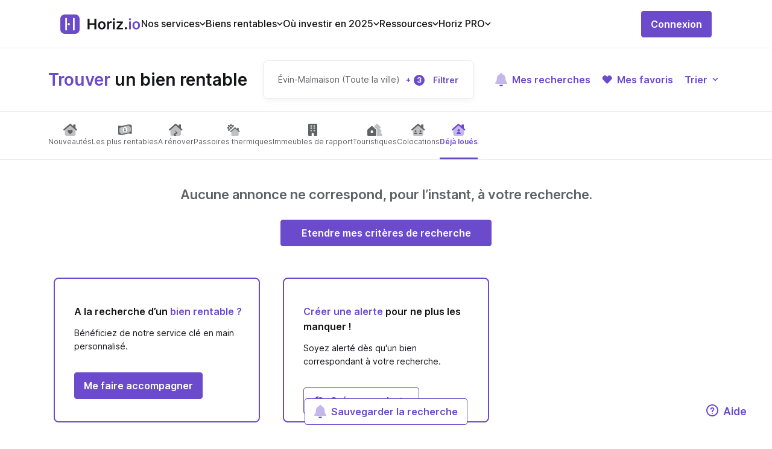

--- FILE ---
content_type: text/html;charset=utf-8
request_url: https://horiz.io/biens-rentables/biens-loues/%C3%89vin-Malmaison/62141
body_size: 62134
content:
<!DOCTYPE html><html  lang="fr"><head><meta charset="utf-8">
<meta name="viewport" content="width=device-width, initial-scale=1, maximum-scale=1, viewport-fit=cover">
<title>Annonces Rentables de Biens Déjà Loués | Horiz.io</title>
<link rel="preconnect" href="https://papillon.horiz.io">
<link rel="preconnect" href="https://auth.horiz.io">
<link rel="preload" as="font" href="https://horiz.io/s/opensans/v34/memvYaGs126MiZpBA-UvWbX2vVnXBbObj2OVTS-mu0SC55I.woff2" type="font/woff2" crossorigin>
<link rel="preload" as="image" href="/imgs/logo-purple.svg">
<link rel="icon" type="image/png" href="/favicon.png">
<meta name="description" content="Profitez de revenus immédiats grâce aux locataires en place. Une opportunité sûre pour les investisseurs immobiliers cherchant une rentabilité rapide.">
<meta property="og:title" content="Annonces Rentables de Biens Déjà Loués | Horiz.io">
<meta property="og:description" content="Profitez de revenus immédiats grâce aux locataires en place. Une opportunité sûre pour les investisseurs immobiliers cherchant une rentabilité rapide.">
<meta property="og:image" content="https://s3.eu-west-3.amazonaws.com/cms-assets.horiz.io/thumbnail_bien_deja_loue_7a60419e84.jpg">
<meta property="og:url" content="https://horiz.io/biens-rentables/biens-loues/%C3%89vin-Malmaison/62141">
<meta property="og:site_name" content="Horiz.io">
<meta property="og:type" content="article">
<meta name="twitter:card" content="summary_large_image">
<meta name="twitter:image:alt" content="Biens déjà loués">
<link rel="canonical" href="https://horiz.io/biens-rentables/biens-loues/%C3%89vin-Malmaison/62141">
<script type="application/ld+json">[{"@context":"https://schema.org","@type":"Organization","name":"Horiz","alternateName":"Rendement Locatif","url":"https://horiz.io","logo":"https://horiz.io/imgs/logo.png"},{"@context":"https://schema.org/","@type":"WebSite","url":"https://horiz.io","name":"Horiz","alternateName":"Rendement locatif"},{"@context":"https://schema.org/","@type":"BreadcrumbList","itemListElement":[{"@type":"ListItem","position":1,"name":"accueil","item":"https://horiz.io"},{"@type":"ListItem","position":2,"name":"Annonces Rentables de Biens Déjà Loués | Horiz.io","item":"https://horiz.io/biens-rentables/biens-loues/%C3%89vin-Malmaison/62141"}]},{"@context":"https://schema.org/","@type":"WebPage","name":"Annonces Rentables de Biens Déjà Loués | Horiz.io","speakable":{"@type":"SpeakableSpecification","xpath":["/html/head/title","/html/head/meta[@name='description']/@content"]},"url":"https://horiz.io/biens-rentables/biens-loues/%C3%89vin-Malmaison/62141"}]</script>
<style>.uikit-checkbox-button>.uikit-checkbox-button-inner.not-checked[data-v-3d6cca9c]{border-color:var(--ds-color-gray-25);color:var(--ds-color-gray-50)}.uikit-checkbox-button>.uikit-checkbox-button-inner.checked[data-v-3d6cca9c]{background-color:var(--ds-color-primary-25)}.checkbox-group[data-v-9e5e0a00]{align-content:normal;align-items:center;align-self:auto;cursor:pointer;display:flex;flex-direction:row;flex-wrap:nowrap;gap:0;gap:0 10px;justify-content:flex-start}.checkbox-group.is-disabled[data-v-9e5e0a00]{cursor:auto}.checkbox-group.is-disabled .input-label[data-v-9e5e0a00]{color:var(--ds-color-gray-50)}.checkbox-group:not(.is-disabled) .container[data-v-9e5e0a00],.checkbox-group:not(.is-disabled) .inner[data-v-9e5e0a00],.checkbox-group:not(.is-disabled) .input-label[data-v-9e5e0a00]{cursor:pointer}.checkbox-group .inner-input-container[data-v-9e5e0a00]{height:17px;position:relative;width:17px}.checkbox-group .inner-input-container:hover .inner~.checkmark[data-v-9e5e0a00]{background-color:var(--ds-color-gray-10)}.checkbox-group .inner-input-container .inner:checked~.checkmark[data-v-9e5e0a00]:after{display:block}.checkbox-group .inner-input-container .checkmark[data-v-9e5e0a00]{background-color:var(--ds-color-white-100);border:1px solid var(--ds-color-gray-50);border-radius:4px;height:16px;left:0;position:absolute;top:0;width:16px}.checkbox-group .inner-input-container .checkmark[data-v-9e5e0a00]:after{color:var(--ds-color-white-100);content:url("[data-uri]");display:none;left:3px;position:absolute;top:-7px}.checkbox-group .inner-input-container .inner:checked~.checkmark[data-v-9e5e0a00]{background-color:var(--ds-color-primary-100);border:1px solid var(--ds-color-primary-100)}.checkbox-group .inner-input-container input[data-v-9e5e0a00]{height:0;opacity:0;position:absolute;width:0}.checkbox-group .input-label[data-v-9e5e0a00]{font-size:var(--ds-font-xs);max-width:90%}.checkbox-group .ellipsis[data-v-9e5e0a00]{overflow:hidden;text-overflow:ellipsis;white-space:nowrap}.autocomplete[data-v-1cc0651d]{position:relative;width:100%}.search-panel[data-v-1cc0651d]{background:var(--ds-color-white-100);border-radius:12px;box-shadow:0 4px 14px rgba(0,0,0,.15);overflow:hidden;position:absolute;z-index:1000}.search-panel .item[data-v-1cc0651d]{color:var(--ds-color-gray-50);cursor:default;font-size:var(--ds-font-sm);font-style:normal;font-weight:var(--ds-weight-semi-bold);padding:18px 16px;text-align:left}.search-panel .item[data-v-1cc0651d]:not(:last-child){border-bottom:1px solid var(--ds-color-gray-10)}.search-panel .item.highlight[data-v-1cc0651d]{background:var(--ds-color-primary-25)}.search-panel-enter-active .search-panel[data-v-1cc0651d],.search-panel-enter-active[data-v-1cc0651d],.search-panel-leave-active .search-panel[data-v-1cc0651d],.search-panel-leave-active[data-v-1cc0651d]{transition:all .3s ease}.search-panel-enter[data-v-1cc0651d],.search-panel-leave-to[data-v-1cc0651d]{opacity:0}.search-panel-enter .search-panel[data-v-1cc0651d],.search-panel-leave-to .search-panel[data-v-1cc0651d]{transform:translateY(50%)}@media only screen and (min-width:768px){.search-panel-overlay[data-v-1cc0651d]{background-color:transparent}.search-panel-popup[data-v-1cc0651d]{border-bottom-left-radius:9px;border-bottom-right-radius:9px;bottom:unset;left:unset;right:0;top:0}.search-panel-enter .search-panel-popup[data-v-1cc0651d],.search-panel-leave-to .search-panel-popup[data-v-1cc0651d]{transform:none}}.uikit-arrow-icon-up[data-v-1d84f660]{transform:rotate(-90deg)}.uikit-arrow-icon-right[data-v-1d84f660]{transform:rotate(0deg)}.uikit-arrow-icon-down[data-v-1d84f660]{transform:rotate(90deg)}.uikit-arrow-icon-left[data-v-1d84f660]{transform:rotate(180deg)}.uikit-arrow-icon-no-gradient path[data-v-1d84f660]{opacity:1}.uikit-arrow-thin-icon-up[data-v-2c1a7ec4]{transform:rotate(-90deg)}.uikit-arrow-thin-icon-right[data-v-2c1a7ec4]{transform:rotate(0deg)}.uikit-arrow-thin-icon-down[data-v-2c1a7ec4]{transform:rotate(90deg)}.uikit-arrow-thin-icon-left[data-v-2c1a7ec4]{transform:rotate(180deg)}.uikit-arrow-thin-icon-no-gradient path[data-v-2c1a7ec4]{opacity:1}.uikit-arrow-material-icon-up[data-v-17b5da4e]{transform:rotate(-180deg)}.uikit-arrow-material-icon-right[data-v-17b5da4e]{transform:rotate(90deg)}.uikit-arrow-material-icon-down[data-v-17b5da4e]{transform:rotate(0deg)}.uikit-arrow-material-icon-left[data-v-17b5da4e]{transform:rotate(-90deg)}.uikit-arrow-material-icon-no-gradient path[data-v-17b5da4e]{opacity:1}.uikit-chevron-icon-up[data-v-bd971ef4]{transform:rotate(180deg)}.uikit-chevron-icon-right[data-v-bd971ef4]{transform:rotate(-90deg)}.uikit-chevron-icon-down[data-v-bd971ef4]{transform:rotate(0deg)}.uikit-chevron-icon-left[data-v-bd971ef4]{transform:rotate(90deg)}.uikit-cross-icon-close[data-v-09034bea]{transform:rotate(0deg)}.uikit-cross-icon-add[data-v-09034bea]{transform:rotate(45deg)}.close-icon[data-v-2540db5a]{align-items:center;background:var(--ds-color-gray-25);border-radius:4px;color:var(--ds-color-gray-50);display:flex;height:40px;justify-content:center;width:40px}.close-icon svg[data-v-2540db5a]{height:auto;width:13px}.close-icon[data-v-2540db5a]:hover{cursor:pointer}svg[data-v-85b16b8b]{stroke:none}.back-icon[data-v-e5d9a4b0]{align-items:center;background:var(--ds-color-gray-25);border-radius:4px;color:var(--ds-color-gray-50);display:flex;height:40px;justify-content:center;width:40px}.back-icon svg[data-v-e5d9a4b0]{height:auto;width:14px}.back-icon[data-v-e5d9a4b0]:hover{cursor:pointer}.uikit-arrow-up-and-down-icon-up[data-v-52620a27]{transform:rotate(0deg)}.uikit-arrow-up-and-down-icon-down[data-v-52620a27]{transform:rotate(180deg)}.uikit-dot-lottie-player[data-v-28511629]{height:100%;width:100%}.uikit-loader[data-v-4a50e07c]{line-height:0}.uikit-loader .loader[data-v-4a50e07c]{color:inherit;display:inline-block;font-style:normal;height:100%;line-height:0;margin:0 auto;position:relative;text-align:center;text-rendering:optimizelegibility;text-transform:none;vertical-align:-.125em;width:100%;-webkit-font-smoothing:antialiased}.uikit-loader .circular-loader[data-v-4a50e07c]{animation:rotate-4a50e07c 3s linear infinite;height:100%;left:0;margin:auto;position:absolute;top:0;transform-origin:center center;width:100%}.uikit-loader .loader-path[data-v-4a50e07c]{stroke-dasharray:150,200;stroke-dashoffset:-10;animation:dash-4a50e07c 1.5s ease-in-out infinite,color-4a50e07c 6s ease-in-out infinite;stroke-linecap:round}.uikit-loader .transparent-loader[data-v-4a50e07c]{animation:rotate-4a50e07c 1s linear infinite}@keyframes rotate-4a50e07c{to{transform:rotate(1turn)}}@keyframes dash-4a50e07c{0%{stroke-dasharray:1,200;stroke-dashoffset:0}50%{stroke-dasharray:89,200;stroke-dashoffset:-35}to{stroke-dasharray:89,200;stroke-dashoffset:-124}}@keyframes color-4a50e07c{0%{stroke:var(--ds-color-primary-100)}40%{stroke:var(--ds-color-primary-100)}66%{stroke:var(--ds-color-primary-100)}80%,90%{stroke:var(--ds-color-primary-100)}}.loader-fade-enter-active[data-v-4a50e07c],.loader-fade-leave-active[data-v-4a50e07c]{transition:opacity .4s ease}.loader-fade-enter-from[data-v-4a50e07c],.loader-fade-enter[data-v-4a50e07c],.loader-fade-leave-active[data-v-4a50e07c],.loader-fade-leave-to[data-v-4a50e07c]{opacity:0}.uikit-tooltip[data-v-c629decd]{position:relative}.uikit-tooltip .trigger[data-v-c629decd]{cursor:pointer;margin-left:4px;pointer-events:fill}.uikit-tooltip .action-tooltip[data-v-c629decd]{background-color:var(--ds-color-white-100);border:1px solid var(--ds-color-gray-25);border-radius:9px;box-shadow:0 0 14px rgba(0,0,0,.1);color:#525d7d;display:flex;flex-direction:column;font-size:var(--ds-font-sm);font-style:normal;font-weight:500;line-height:24px;max-height:150px;overflow:scroll;padding:12px 18px;pointer-events:all;position:absolute;text-align:left;transition-delay:.1s;transition-property:visibility;visibility:visible;white-space:break-spaces;width:180px;z-index:999}.uikit-tooltip .action-tooltip .link[data-v-c629decd]{color:var(--ds-color-primary-100)!important;font-size:var(--ds-font-sm)!important;font-weight:400!important;margin-top:16px!important}.uikit-tooltip .action-tooltip.with-arrow .arrow[data-v-c629decd]{border:15px solid transparent;border-left:15px solid var(--ds-color-white-100);height:25px;margin:0;overflow:hidden;position:absolute;width:25px}.uikit-tooltip .action-tooltip.placement-top[data-v-c629decd]{margin-bottom:15px}.uikit-tooltip .action-tooltip.placement-top .arrow[data-v-c629decd]{bottom:-24px;left:calc(50% - 15px);transform:rotate(90deg)}.uikit-tooltip .action-tooltip.placement-right[data-v-c629decd]{margin-left:15px}.uikit-tooltip .action-tooltip.placement-right .arrow[data-v-c629decd]{left:-24px;top:calc(50% - 15px);transform:rotate(180deg)}.uikit-tooltip .action-tooltip.placement-bottom[data-v-c629decd]{margin-top:15px}.uikit-tooltip .action-tooltip.placement-bottom .arrow[data-v-c629decd]{left:calc(50% - 15px);top:-24px;transform:rotate(270deg)}.uikit-tooltip .action-tooltip.placement-left[data-v-c629decd]{margin-right:15px}.uikit-tooltip .action-tooltip.placement-left .arrow[data-v-c629decd]{right:-24px;top:calc(50% - 15px)}.uikit-tooltip .mobile-help-tooltip[data-v-c629decd]{background-color:var(--ds-color-white-100);left:16px;max-height:180px;overflow:auto;pointer-events:auto;position:absolute!important;right:16px;top:10px!important;visibility:visible;z-index:999}.uikit-tag{align-items:center;border-radius:4px;display:inline-flex;flex-direction:row;flex-wrap:nowrap;font-size:16px;font-style:normal;font-weight:var(--ds-weight-semi-bold);gap:var(--ds-space-sm);justify-content:center;padding:4px 6px;text-wrap:nowrap}.uikit-tag.default{background-color:var(--ds-color-primary-25);color:var(--ds-color-primary-100)}.uikit-tag.warning{background-color:var(--ds-color-warning-25);color:var(--ds-color-warning-100)}.uikit-tag.error{background-color:var(--ds-color-error-25);color:var(--ds-color-error-100)}.uikit-tag.success{background-color:var(--ds-color-success-25);color:var(--ds-color-success-100)}.uikit-tag-list{align-items:center;display:flex;flex-wrap:wrap;gap:4px 8px;width:100%}.toggle[data-v-46b17878]{border:1px solid var(--ds-color-primary-100);border-radius:4px;display:inline-flex;height:-moz-fit-content;height:fit-content}.toggle .button[data-v-46b17878]{align-items:center;color:var(--ds-color-primary-100);cursor:pointer;display:flex;font-size:var(--ds-font-sm);font-weight:500;gap:5px;height:36px;padding:0 10px}.toggle .active[data-v-46b17878]{background-color:var(--ds-color-primary-100);color:var(--ds-color-white-100)}.toggle .active[data-v-46b17878]:hover{background-color:var(--ds-color-primary-100-lighten)}.popup[data-v-4bd346cd]{background:var(--ds-color-white-100);border-radius:10px;box-shadow:0 4px 14px rgba(0,0,0,.27);display:none;padding:16px 20px;position:absolute;z-index:999999}.active[data-v-4bd346cd]{display:inherit}.scroll-top[data-v-1a504a0d]{background-color:var(--ds-color-white-100);border:none;border-radius:999rem;bottom:14px;box-shadow:0 8px 24px hsla(210,8%,62%,.3);color:var(--ds-color-primary-100);cursor:pointer;height:20px;padding:11px;position:fixed;right:14px;transition:bottom .3s,opacity .3s;width:20px;z-index:9}.scroll-top svg[data-v-1a504a0d]{height:18px;left:1px;position:relative;top:1px;width:18px}.uikit-drop-down[data-v-c9edb565]{position:relative}.dropdown-trigger[data-v-c9edb565]{display:flex}.dropdown[data-v-c9edb565]{position:fixed;z-index:999999}.dropdown .dropdown-menu[data-v-c9edb565]{background:var(--ds-color-white-100);border:1px solid var(--ds-color-gray-25);border-radius:4px;box-shadow:0 0 2px rgba(0,0,0,.06),0 3px 8px rgba(0,0,0,.1);list-style-type:none;margin:0;max-height:50vh;overflow-y:auto;padding:4px 0;position:relative;text-align:left}.dropdown .dropdown-menu[data-v-c9edb565] .menu .menu-group-title{font-size:18px;font-weight:500;padding:5px 12px}.dropdown .dropdown-menu[data-v-c9edb565] .menu .menu-group-list{margin:0 8px}.dropdown .dropdown-menu[data-v-c9edb565] .menu .menu-item{padding:5px 12px;transition:all .3s}.dropdown .dropdown-menu[data-v-c9edb565] .menu .menu-item:hover{background-color:var(--ds-color-primary-25);color:var(--ds-color-primary-100);cursor:pointer}.dropdown .dropdown-menu[data-v-c9edb565] .menu .menu-divider{background-color:var(--ds-color-gray-25);height:1px;line-height:0;margin:4px 0}.slide-up-enter-active[data-v-c9edb565]{animation:slideUpIn-c9edb565 .2s}.slide-up-leave-active[data-v-c9edb565]{animation:slideUpOut-c9edb565 .2s}.slide-down-enter-active[data-v-c9edb565]{animation:slideDownIn-c9edb565 .2s}.slide-down-leave-active[data-v-c9edb565]{animation:slideDownOut-c9edb565 .2s}@keyframes slideDownIn-c9edb565{0%{opacity:0;transform:scaleY(.8);transform-origin:100% 100%}to{opacity:1;transform:scaleY(1);transform-origin:100% 100%}}@keyframes slideDownOut-c9edb565{0%{opacity:1;transform:scaleY(1);transform-origin:100% 100%}to{opacity:0;transform:scaleY(.8);transform-origin:100% 100%}}@keyframes slideUpIn-c9edb565{0%{opacity:0;transform:scaleY(.8);transform-origin:0 0}to{opacity:1;transform:scaleY(1);transform-origin:0 0}}@keyframes slideUpOut-c9edb565{0%{opacity:1;transform:scaleY(1);transform-origin:0 0}to{opacity:0;transform:scaleY(.8);transform-origin:0 0}}.uikit-infos[data-v-25291462]{align-items:center;background:var(--ds-color-white-100);border-radius:4px;color:var(--ds-color-gray-50);display:flex;font-size:var(--ds-font-sm);font-weight:var(--ds-weight-semi-bold);line-height:1.5715;outline:0;padding:12px 20px;position:relative;text-align:left;text-transform:none;transition:all .3s cubic-bezier(.645,.045,.355,1);white-space:unset}.uikit-infos .icon[data-v-25291462]{display:flex;margin-right:8px}.uikit-infos>span[data-v-25291462]{display:inline-block}.uikit-infos-warning[data-v-25291462]{background:var(--ds-color-warning-25);color:var(--ds-color-warning-100)}.uikit-infos-error[data-v-25291462]{background:var(--ds-color-error-25);color:var(--ds-color-error-100)}.uikit-infos-success[data-v-25291462]{background:var(--ds-color-success-25);color:var(--ds-color-success-100)}.uikit-infos-infos[data-v-25291462]{background:var(--ds-color-primary-25);color:var(--ds-color-primary-100)}.outer[data-v-a0b07429]{border:1px solid var(--ds-color-gray-25);border-radius:8px 8px 0 0;max-height:350px;overflow:auto;position:relative;width:100%;-ms-overflow-style:none;scrollbar-width:none}.outer[data-v-a0b07429]::-webkit-scrollbar{display:none}.outer table[data-v-a0b07429]{border-collapse:collapse;border-radius:8px 8px 0 0;position:relative;width:inherit}.outer table thead[data-v-a0b07429]{background-color:var(--ds-color-gray-10);border-bottom:1px solid var(--ds-color-gray-25);color:var(--ds-color-gray-50);font-size:var(--ds-font-sm)}.outer table thead th[data-v-a0b07429]{background:var(--ds-color-gray-10);padding:10px 24px;position:sticky;text-align:start;top:0;white-space:nowrap}.outer table thead th[data-v-a0b07429]:first-child{left:0;z-index:1}.outer table tbody tr[data-v-a0b07429]{font-weight:500}.outer table tbody tr[data-v-a0b07429]:not(:last-child){border-bottom:1px solid var(--ds-color-gray-25)}.outer table tbody tr th[data-v-a0b07429]{background:#fff;font-weight:400;left:0;padding:10px 24px;position:sticky;text-align:start}.outer table tbody tr td[data-v-a0b07429]{padding:10px 24px;text-align:start;white-space:nowrap}.wrapper[data-v-c298e348]{margin-bottom:32px}.filters.wrapper[data-v-c298e348]{padding:0 15px}.filters.wrapper .global-search[data-v-c298e348],.filters.wrapper[data-v-c298e348]{align-content:normal;align-items:center;align-self:auto;display:flex;flex-direction:row;flex-wrap:nowrap;gap:0;justify-content:space-between}@media only screen and (min-width:1024px){.filters.wrapper[data-v-c298e348]{padding:0}}table[data-v-c298e348]{border-collapse:collapse;overflow:hidden;width:100%}table thead[data-v-c298e348]{display:none}table tbody[data-v-c298e348]{display:flex;flex-direction:column;gap:24px}table tbody tr[data-v-c298e348]{border:1px solid var(--ds-color-gray-10);border-radius:8px;display:grid;position:relative}table tbody tr td[data-v-c298e348]{padding:12px 24px}.sort-arrow[data-v-c298e348]{height:12px;margin-left:8px}@media only screen and (min-width:768px){table[data-v-c298e348]{border-radius:5px 5px 0 0}table thead[data-v-c298e348]{display:table-header-group}table thead tr[data-v-c298e348]{background:var(--ds-color-gray-10);border-left:1px solid var(--ds-color-gray-25);border-radius:8px 8px 0 0;border-right:1px solid var(--ds-color-gray-25);border-top:1px solid var(--ds-color-gray-25);text-align:left;vertical-align:middle}table thead tr th[data-v-c298e348]{color:var(--ds-color-gray-50);font-size:14px;font-style:normal;font-weight:var(--ds-weight-medium);letter-spacing:-.24px;line-height:20px;text-transform:uppercase}table thead tr th.sortable[data-v-c298e348]{cursor:pointer}table th[data-v-c298e348]{padding:12px 24px}table td[data-v-c298e348]:first-child,table th[data-v-c298e348]:first-child{border-left:1px solid var(--ds-color-gray-25);padding-left:24px}table td[data-v-c298e348]:not(:first-child):not(:last-child),table th[data-v-c298e348]:not(:first-child):not(:last-child){padding-left:30px;padding-right:30px}table td[data-v-c298e348]:last-child,table th[data-v-c298e348]:last-child{border-right:1px solid var(--ds-color-gray-25);padding-right:24px}table tbody[data-v-c298e348]{display:table-row-group}table tbody tr[data-v-c298e348]{border:none;border-bottom:1px solid var(--ds-color-gray-25);display:table-row;width:auto}table tbody tr td[data-v-c298e348]{color:var(--ds-color-gray-50);display:table-cell;font-size:14px;font-style:normal;font-weight:500;width:auto}table tbody tr td[data-v-c298e348]:first-child{text-align:left}table tbody tr td[data-v-c298e348]:not(:first-child):not(:last-child){padding-left:30px;padding-right:30px;width:1%}table tbody tr td[data-v-c298e348]:last-child{text-align:right}}.uikit-pagination .list[data-v-e2f3aec5]{display:flex;justify-content:center;list-style:none;padding:0}.uikit-pagination .item[data-v-e2f3aec5]{align-items:center;background-color:transparent;border-radius:4px;color:var(--ds-color-gray-50);display:flex;font-weight:var(--ds-weight-regular);height:32px;justify-content:center;margin-right:2px;min-width:32px;text-align:center;transition:all .3s cubic-bezier(.645,.045,.355,1);vertical-align:middle}.uikit-pagination .item[data-v-e2f3aec5] a{color:inherit;display:block;text-decoration:none}.uikit-pagination .item.selected[data-v-e2f3aec5]{background-color:var(--ds-color-primary-50)}.uikit-pagination .item[data-v-e2f3aec5]:not(.disabled):not(.selected):hover{background-color:var(--ds-color-primary-25);color:var(--ds-color-primary-100);cursor:pointer;transition:all .3s}.uikit-pagination .item.disabled[data-v-e2f3aec5]{color:var(--ds-color-gray-50)}.skeleton[data-v-0be9e342]{height:100%;width:100%}.skeleton-input .skeleton-row[data-v-0be9e342]{height:46px!important}.skeleton-active .skeleton-row[data-v-0be9e342]{overflow:hidden;position:relative}.skeleton-active .skeleton-row[data-v-0be9e342]:after{animation:skeleton-wave-0be9e342 1.4s ease infinite;background:linear-gradient(90deg,rgba(0,0,0,.06) 25%,rgba(0,0,0,.15) 37%,rgba(0,0,0,.06) 63%);bottom:0;content:"";position:absolute;top:0;inset-inline:-150% -150%}.skeleton .skeleton-row[data-v-0be9e342]{background:rgba(0,0,0,.06);border-radius:4px;display:inline-block;height:100%;line-height:100%;min-height:16px;width:100%}@keyframes skeleton-wave-0be9e342{0%{transform:translateX(-37.5%)}to{transform:translateX(37.5%)}}.uikit-ad[data-v-50ecece7]{border:2px solid var(--ds-color-primary-100);border-radius:4px;display:flex}.uikit-ad[data-v-50ecece7] img{align-self:flex-end;height:95%;margin-left:14px;max-height:260px}.uikit-ad .content[data-v-50ecece7]{align-items:flex-start;display:flex;flex-direction:column;gap:16px;justify-content:space-evenly;margin:17px 32px;text-align:start}.uikit-ad .content .title[data-v-50ecece7]{font-size:18px;font-weight:var(--ds-weight-semi-bold)}.uikit-ad .content .title[data-v-50ecece7] span{color:var(--ds-color-primary-100)}.uikit-ad .content .title[data-v-50ecece7] div{display:inline!important}.uikit-ad .content .title[data-v-50ecece7] svg{color:var(--ds-color-primary-100);position:relative;top:4px}.uikit-ad .content .text[data-v-50ecece7]{font-size:var(--ds-font-md)}.uikit-ad-background[data-v-50ecece7]{background-color:var(--ds-color-primary-25)}.uikit-ad-border[data-v-50ecece7]{border:2px solid var(--ds-color-primary-100)}.uikit-ad-secondary[data-v-50ecece7]{border-color:var(--ds-color-primary-100)}.uikit-ad-secondary.uikit-ad-background[data-v-50ecece7]{background-color:var(--ds-color-primary-25)}.uikit-ad-secondary .content .title[data-v-50ecece7] span,.uikit-ad-secondary .content .title[data-v-50ecece7] svg{color:var(--ds-color-primary-100)}.uikit-ad-no-border[data-v-50ecece7]{border:none}.drawer[data-v-0e205711]{height:100%;opacity:1;position:fixed;text-align:left;width:0;z-index:1000}.drawer-content-wrapper[data-v-0e205711]{height:100%;max-width:100%;position:absolute;transition:transform .25s cubic-bezier(.23,1,.32,1);width:100%}.drawer .drawer-content[data-v-0e205711]{height:100%;width:100%}.drawer.drawer-bottom-sheet .drawer-content[data-v-0e205711]{border-top-left-radius:12px;border-top-right-radius:12px}.drawer-right[data-v-0e205711]{height:100%;right:0;top:0;width:0}.drawer-right .drawer-content-wrapper[data-v-0e205711]{height:100%;right:0}.drawer-right.drawer-open[data-v-0e205711]{transition:transform .25s cubic-bezier(.23,1,.32,1);width:100%}.drawer-right.drawer-open .drawer-content-wrapper[data-v-0e205711]{box-shadow:-6px 0 16px -8px rgba(0,0,0,.08),-9px 0 28px 0 rgba(0,0,0,.05),-12px 0 48px 16px rgba(0,0,0,.03)}.drawer-bottom[data-v-0e205711]{bottom:0;height:0;left:0;width:100%}.drawer-bottom .drawer-content-wrapper[data-v-0e205711]{bottom:0;width:100%}.drawer-bottom.drawer-open[data-v-0e205711]{height:100%;transition:transform .25s cubic-bezier(.23,1,.32,1)}.drawer-bottom.drawer-open .drawer-content-wrapper[data-v-0e205711]{box-shadow:0 -6px 16px -8px rgba(0,0,0,.08),0 -9px 28px 0 rgba(0,0,0,.05),0 -12px 48px 16px rgba(0,0,0,.03)}.drawer.drawer-open .drawer-mask[data-v-0e205711]{height:100%;pointer-events:auto}.drawer-title[data-v-0e205711]{flex:1;font-weight:var(--ds-weight-semi-bold);margin:0}.drawer-title .quick-actions[data-v-0e205711],.drawer-title[data-v-0e205711]{align-items:center;display:flex;gap:var(--ds-space-md)}.drawer-title .quick-actions .splitter[data-v-0e205711]{background-color:var(--ds-color-gray-25);height:16px;width:1px}.drawer-content[data-v-0e205711]{background-color:var(--ds-color-white-100);border:0;overflow:auto;padding-bottom:var(--ds-space-xl);padding-top:var(--ds-space-xl);position:relative;z-index:1}.drawer .separator[data-v-0e205711]{border-bottom:1px solid var(--ds-color-gray-25);height:1px;margin-left:var(--ds-space-2xl);margin-right:var(--ds-space-2xl);width:calc(100% - var(--ds-space-2xl)*2)}.drawer-header[data-v-0e205711]{align-items:center;background:var(--ds-color-white-100);display:flex;justify-content:space-between;padding-left:var(--ds-space-2xl);padding-right:var(--ds-space-2xl);position:relative}.drawer-header-title[data-v-0e205711]{align-items:flex-start;color:var(--ds-color-gray-100);display:flex;flex:1;flex-direction:column;font-size:var(--ds-font-lg);font-weight:var(--ds-weight-semi-bold);gap:var(--ds-space-md);justify-content:space-between}.drawer-header-title .sub-title[data-v-0e205711]{color:var(--ds-color-gray-50);font-size:var(--ds-font-sm);font-weight:var(--ds-weight-regular)}.drawer-header-extra[data-v-0e205711]{align-items:center;display:flex;justify-content:space-between;place-self:flex-start}.drawer-header-extra .drawer-close[data-v-0e205711]{height:32px;width:32px}.drawer-wrapper-body[data-v-0e205711]{display:flex;flex-flow:column nowrap;gap:var(--ds-space-2lg);height:100%;width:100%}.drawer-body[data-v-0e205711]{flex-grow:1;overflow:auto;word-wrap:break-word}.drawer-body[data-v-0e205711],.drawer-footer[data-v-0e205711]{padding-left:var(--ds-space-2xl);padding-right:var(--ds-space-2xl)}.drawer-footer[data-v-0e205711]{flex-shrink:0}.drawer-mask[data-v-0e205711]{background-color:rgba(0,0,0,.45);height:0;left:0;opacity:1;pointer-events:none;position:absolute;top:0;width:100%}.drawer-animation-enter-active,.drawer-animation-leave-active{transition:opacity .25s cubic-bezier(.23,1,.32,1),width .25s cubic-bezier(.23,1,.32,1),transform .25s cubic-bezier(.23,1,.32,1)}.drawer-animation-enter-active .drawer.drawer-bottom-sheet .drawer-content-wrapper,.drawer-animation-leave-active .drawer.drawer-bottom-sheet .drawer-content-wrapper{transform:translateY(0);transition:opacity .25s cubic-bezier(.23,1,.32,1),width .25s cubic-bezier(.23,1,.32,1),transform .25s cubic-bezier(.23,1,.32,1)}.drawer-animation-enter-active .drawer:not(.drawer-bottom-sheet) .drawer-content-wrapper,.drawer-animation-leave-active .drawer:not(.drawer-bottom-sheet) .drawer-content-wrapper{transform:translateX(0);transition:opacity .25s cubic-bezier(.23,1,.32,1),width .25s cubic-bezier(.23,1,.32,1),transform .25s cubic-bezier(.23,1,.32,1)}.drawer-animation-enter-active .drawer-mask,.drawer-animation-enter-from,.drawer-animation-leave-active .drawer-mask,.drawer-animation-leave-to{box-shadow:none}.drawer-animation-enter-from .drawer.drawer-bottom-sheet .drawer-content-wrapper,.drawer-animation-leave-to .drawer.drawer-bottom-sheet .drawer-content-wrapper{box-shadow:none;transform:translateY(100%)}.drawer-animation-enter-from .drawer:not(.drawer-bottom-sheet) .drawer-content-wrapper,.drawer-animation-leave-to .drawer:not(.drawer-bottom-sheet) .drawer-content-wrapper{box-shadow:none;transform:translateX(100%)}.drawer-animation-enter-from .drawer-mask,.drawer-animation-leave-to .drawer-mask{opacity:0;transition:opacity .25s cubic-bezier(.23,1,.32,1)}.uikit-tabs[data-v-3e4d5736]{display:grid}.uikit-tabs ul[data-v-3e4d5736]{list-style-type:none;overflow-x:scroll;scrollbar-width:none}.uikit-tabs ul[data-v-3e4d5736]::-webkit-scrollbar{display:none}.uikit-tabs ul.vertical[data-v-3e4d5736]{flex:0 0 20%;min-width:120px}.uikit-tabs ul.vertical>.tab[data-v-3e4d5736]{align-items:unset;border-bottom:unset;border-right:1px solid var(--ds-color-gray-10)}.uikit-tabs ul.vertical>.tab.active[data-v-3e4d5736]{border-right:3px solid var(--ds-color-primary-100)}.uikit-tabs ul[data-v-3e4d5736]:not(.vertical){border-bottom:1px solid var(--ds-color-gray-10);display:flex;gap:20px;justify-content:flex-start;padding:0}.uikit-tabs input[type=radio][data-v-3e4d5736]{display:none}.uikit-tabs.flex[data-v-3e4d5736]{display:flex}.uikit-tabs .tab[data-v-3e4d5736]{align-items:center;cursor:pointer;display:flex;flex-direction:column;justify-content:flex-start;padding:0 0 12px;text-align:center}.uikit-tabs .tab.active[data-v-3e4d5736]{border-bottom:3px solid var(--ds-color-primary-100)}.uikit-tabs .tab.active>.icon img[data-v-3e4d5736]{opacity:100%}.uikit-tabs .tab.active[data-v-3e4d5736] .title{color:var(--ds-color-primary-100);font-weight:var(--ds-weight-semi-bold)}.uikit-tabs .tab[data-v-3e4d5736] .icon img{height:auto;opacity:40%;width:54px}.uikit-tabs[data-v-3e4d5736] .title{color:var(--ds-color-gray-50);cursor:pointer;font-size:var(--ds-font-md);font-style:normal;font-weight:500;line-height:25px;margin-top:20px;width:auto}.uikit-tabs .content[data-v-3e4d5736]{height:auto;opacity:1;padding-top:30px;transition:opacity .5s ease-in}.uikit-tabs .content.vertical[data-v-3e4d5736]{flex:0 0 80%}.uikit-tabs .content.hidden[data-v-3e4d5736]{height:0;opacity:0;overflow:hidden;padding:0;transition:opacity .5s ease-out}.modal-animation-enter-active,.modal-animation-leave-active{transition:opacity .25s cubic-bezier(.23,1,.32,1),width .25s cubic-bezier(.23,1,.32,1),transform .25s cubic-bezier(.23,1,.32,1)}.modal-animation-enter-active .modal.modal-bottom-sheet .modal-content-wrapper,.modal-animation-leave-active .modal.modal-bottom-sheet .modal-content-wrapper{transform:translateY(0);transition:opacity .25s cubic-bezier(.23,1,.32,1),width .25s cubic-bezier(.23,1,.32,1),transform .25s cubic-bezier(.23,1,.32,1)}.modal-animation-enter-active .modal:not(.modal-bottom-sheet) .modal-content-wrapper,.modal-animation-leave-active .modal:not(.modal-bottom-sheet) .modal-content-wrapper{transform:translateX(0);transition:opacity .25s cubic-bezier(.23,1,.32,1),width .25s cubic-bezier(.23,1,.32,1),transform .25s cubic-bezier(.23,1,.32,1)}.modal-animation-enter-active .modal-mask,.modal-animation-enter-from,.modal-animation-leave-active .modal-mask,.modal-animation-leave-to{box-shadow:none}.modal-animation-enter-from .modal.modal-bottom-sheet .modal-content-wrapper,.modal-animation-leave-to .modal.modal-bottom-sheet .modal-content-wrapper{box-shadow:none;transform:translateY(100%)}.modal-animation-enter-from .modal:not(.modal-bottom-sheet) .modal-content-wrapper,.modal-animation-leave-to .modal:not(.modal-bottom-sheet) .modal-content-wrapper{box-shadow:none;transform:translateX(100%)}.modal-animation-enter-from .modal-mask,.modal-animation-leave-to .modal-mask{opacity:0;transition:opacity .25s cubic-bezier(.23,1,.32,1)}.smart-banner[data-v-6b6e9c45]{align-items:center;background:#fff;display:flex;gap:10px;height:84px;padding:10px;position:sticky;z-index:99}.smart-banner .close[data-v-6b6e9c45]{color:var(--ds-color-gray-50)}.smart-banner .info[data-v-6b6e9c45]{font-size:var(--ds-font-sm);overflow-y:hidden;text-align:left;width:60%}.smart-banner .info .name[data-v-6b6e9c45]{font-weight:500}.smart-banner .info .type[data-v-6b6e9c45]{color:var(--ds-color-gray-50);font-size:var(--ds-font-xs);overflow:hidden;text-overflow:ellipsis;white-space:nowrap}.smart-banner .info .price[data-v-6b6e9c45]{font-size:var(--ds-font-xs)}.smart-banner .logo[data-v-6b6e9c45]{border-radius:22%;height:auto;width:64px}@media only screen and (max-width:320px){.smart-banner .logo[data-v-6b6e9c45]{width:48px}}.smart-banner .action[data-v-6b6e9c45]{flex-grow:1;margin-right:12px;text-align:right}.uikit-block[data-v-ba9df9bc]{align-items:center;background-color:var(--ds-color-white-100);border-radius:12px;box-shadow:0 0 2px rgba(0,0,0,.06),0 2px 4px rgba(0,0,0,.1);display:flex;flex-direction:column;gap:32px;padding:40px 32px}.avatar[data-v-ee7c0702]{align-items:center;background:var(--ds-color-warning-25);border-radius:100%;color:var(--ds-color-warning-100);display:flex;font-weight:700;justify-content:center;text-align:center}.uikit-help[data-v-80895782]{display:inline-block}.question-mark-icon[data-v-80895782]{margin-left:8px;fill:var(--ds-color-primary-100);stroke:none}.help-content[data-v-80895782]{max-width:380px;overflow:scroll;padding:12px}.headband{color:var(--ds-color-white-100);font-size:14px;font-style:normal;font-weight:var(--ds-weight-semi-bold);line-height:normal;margin:0 auto;padding:16px}.headband :deep(.cta-link){color:var(--ds-color-primary-100);cursor:pointer;font-size:14px;text-decoration:none}.headband.information{background-color:var(--ds-color-primary-100)}.headband.sub-information{background-color:var(--ds-color-primary-50);color:var(--ds-color-primary-100)}.headband.sub-information :deep(.cta-link){color:var(--ds-color-primary-100)!important}.headband.warning{background-color:var(--ds-color-warning-25);color:var(--ds-color-warning-100)}.headband.marketing{background-color:var(--ds-color-primary-100)}.headband.marketing :deep(.cta-link){color:var(--ds-color-white-100)!important}.uikit-toaster[data-v-10a1a821]{align-items:flex-end;display:flex;flex-direction:column;left:0;position:fixed;right:0;top:0;z-index:1001}@media only screen and (min-width:768px){.uikit-toaster[data-v-10a1a821]{left:276px;right:34px}}.toast-stack[data-v-10a1a821]{display:flex;flex-direction:column;gap:var(--ds-space-2lg);left:8px;position:absolute;right:8px;top:32px}@media only screen and (min-width:768px){.toast-stack[data-v-10a1a821]{left:-234px;margin:0 auto;width:-moz-fit-content;width:fit-content}}.slide-enter-active[data-v-10a1a821]{transition:all .5s ease}.slide-enter[data-v-10a1a821]{transform:translateY(-100px)}@media only screen and (min-width:768px){.slide-enter-active[data-v-10a1a821]{transition:all .5s ease}.slide-enter[data-v-10a1a821]{transform:translateX(300px)}}.uikit-card[data-v-3c524e4f]{align-items:flex-start;background:var(--ds-color-white-100);border-radius:4px;display:flex;flex-direction:column;justify-content:center;padding:18px}.radio-group[data-v-0a42e015]{display:flex;flex-wrap:wrap;gap:0 10px}.radio-group .radio-input[data-v-0a42e015]{position:relative}.radio-group .radio-input input[type=radio][data-v-0a42e015]{-webkit-appearance:none;-moz-appearance:none;appearance:none;border:1px solid var(--ds-color-primary-100);border-radius:50%;height:15px;margin-right:5px;position:relative;top:2px;transition:all .2s linear;width:15px}.radio-group .radio-input input[type=radio][data-v-0a42e015]:checked{border:4px solid var(--ds-color-primary-100)}.uikit-input[data-v-415e12bf]{--border-color:var(--ds-color-gray-25);--border-radius:5px;--font-weight:400;--padding:8px 0 8px 12px;position:relative;width:100%}.uikit-input.modern[data-v-415e12bf]{--border-color:var(--ds-color-gray-25);--border-radius:13px;--font-weight:600;--padding:4px 14px}.uikit-input.with-legend .input-container[data-v-415e12bf]{display:block;position:relative}.uikit-input.with-legend .input-label[data-v-415e12bf]{color:var(--ds-color-gray-50);font-size:var(--ds-font-md);font-weight:var(--ds-weight-semi-bold);left:0;overflow:hidden;padding:0;pointer-events:none;position:absolute;text-overflow:ellipsis;top:50%;transform:translateY(-50%);transition:all .2s ease;white-space:nowrap}.uikit-input.with-legend .input-label .small[data-v-415e12bf]{font-size:.8rem;font-weight:400}.uikit-input.with-legend .has-euro-suffix .input-label[data-v-415e12bf]{padding-right:30px}.uikit-input.with-legend .inner[data-v-415e12bf]::-moz-placeholder{color:transparent}.uikit-input.with-legend .inner[data-v-415e12bf]::placeholder{color:transparent}.uikit-input.with-legend .inner:focus~.input-label[data-v-415e12bf],.uikit-input.with-legend .inner:not(.empty)~.input-label[data-v-415e12bf]{background-color:var(--ds-color-white-100);font-size:var(--ds-font-sm);font-weight:400;padding:0 4px;top:-9px}.uikit-input.with-legend .inner:focus~.input-label .small[data-v-415e12bf],.uikit-input.with-legend .inner:not(.empty)~.input-label .small[data-v-415e12bf],.uikit-input.with-legend.type-phone.is-empty .input-label[data-v-415e12bf],.uikit-input.with-legend.type-select.is-empty .input-label[data-v-415e12bf]{display:none}.uikit-input.with-legend.type-phone.is-fill .input-label[data-v-415e12bf],.uikit-input.with-legend.type-select.is-fill .input-label[data-v-415e12bf]{background-color:var(--ds-color-white-100);display:block;font-size:.9rem;padding:0 4px;top:-9px}.uikit-input.with-legend.type-phone.is-fill .input-label .small[data-v-415e12bf],.uikit-input.with-legend.type-select.is-fill .input-label .small[data-v-415e12bf]{display:none}.uikit-input.inline-input .input-container[data-v-415e12bf]{display:inline}.uikit-input .input-wrapper[data-v-415e12bf]{background-color:var(--ds-color-white-100);border:1px solid var(--ds-color-gray-25);border-radius:var(--border-radius);color:var(--ds-color-gray-100);display:inline-flex;font-size:var(--ds-font-md);font-weight:var(--font-weight);height:70px;line-height:1.5715;min-width:0;padding:8px;position:relative;transition:all .3s;width:100%}.uikit-input .input-wrapper-focus[data-v-415e12bf]{border-color:var(--ds-color-primary-100)}.uikit-input .input-wrapper-invalid[data-v-415e12bf]{border-color:var(--ds-color-error-100)!important}.uikit-input .input-wrapper-disabled[data-v-415e12bf]{background-color:transparent;opacity:.3}.uikit-input .input-wrapper-inline[data-v-415e12bf]{align-items:center;color:var(--ds-color-primary-100);font-weight:var(--ds-weight-semi-bold);height:38px;padding:0 10px;width:100px}.uikit-input .input-wrapper-inline.input-wrapper-disabled[data-v-415e12bf]{background-color:var(--ds-color-gray-10);opacity:1}.uikit-input .input-wrapper[data-v-415e12bf]:not(:disabled):not(.empty){border:2px solid var(--ds-color-primary-100)}.uikit-input .input-legend-wrapper[data-v-415e12bf]{position:relative;width:100%}.uikit-input .input-prefix[data-v-415e12bf],.uikit-input .input-suffix[data-v-415e12bf]{align-items:center;display:flex;flex:none}.uikit-input .input-prefix[data-v-415e12bf]{margin-right:4px}.uikit-input .input-suffix[data-v-415e12bf]{color:var(--ds-color-gray-50);margin-left:4px;margin-right:10px}.uikit-input .inner[data-v-415e12bf]::-moz-placeholder{color:var(--ds-color-gray-50)}.uikit-input .inner[data-v-415e12bf]::placeholder{color:var(--ds-color-gray-50)}.uikit-input .inner[data-v-415e12bf]{border:none;outline:none;padding:0}.uikit-input input.inner[data-v-415e12bf]{background-color:transparent;color:inherit;font-family:inherit;font-size:inherit;font-weight:inherit;height:50px;line-height:inherit;width:100%}.input[data-v-415e12bf]{z-index:1}.input .input-messages[data-v-415e12bf]{color:rgba(0,0,0,.6);flex:1 1 auto;font-size:.8em;-webkit-hyphens:auto;hyphens:auto;margin-bottom:8px;min-height:.9em;min-width:1px;overflow-wrap:break-word;padding:0 8px;position:relative;text-align:left;word-break:break-word;word-wrap:break-word}.input .type-input-label[data-v-415e12bf]{background-color:#fff;display:flex;flex-direction:row;font-size:.875rem!important;font-weight:400!important;left:-14px;padding:0 4px;position:absolute;top:-20px;white-space:nowrap}.uikit-input-file[data-v-6d7817f9] .uikit-input .uikit-input-wrapper{border:none;flex-direction:column;height:auto;padding:0}.uikit-input-file[data-v-6d7817f9] .uikit-input .uikit-input-wrapper .status-icon{display:none}.uikit-input-file .dropbox[data-v-6d7817f9]{background-color:var(--ds-color-primary-25);background-image:url("data:image/svg+xml;charset=utf-8,%3Csvg xmlns='http://www.w3.org/2000/svg'%3E%3Crect width='100%25' height='100%25' fill='none' stroke='%236B4BCCFF' stroke-dasharray='12, 12' stroke-dashoffset='15' stroke-linecap='square' stroke-width='2' rx='8' ry='8'/%3E%3C/svg%3E");border-radius:8px;color:var(--ds-color-primary-100);cursor:pointer;display:flex;height:150px;justify-content:center;position:relative}.uikit-input-file .dropbox[data-v-6d7817f9]:hover{background-color:var(--ds-color-primary-50);background-image:url("data:image/svg+xml;charset=utf-8,%3Csvg xmlns='http://www.w3.org/2000/svg'%3E%3Crect width='100%25' height='100%25' fill='none' stroke='%236B4BCCFF' stroke-dasharray='12, 12' stroke-dashoffset='15' stroke-linecap='square' stroke-width='4' rx='8' ry='8'/%3E%3C/svg%3E")}.uikit-input-file .dropbox .file-input[data-v-6d7817f9]{cursor:pointer;height:150px;opacity:0;position:absolute;width:100%}.uikit-input-file .dropbox p[data-v-6d7817f9]{align-self:center;font-size:1.2em}.uikit-input-file .modify[data-v-6d7817f9]{color:var(--ds-color-primary-100);cursor:pointer;font-weight:var(--ds-weight-semi-bold);text-align:center}.uikit-input-file .delete-file[data-v-6d7817f9]{cursor:pointer}.imgs img[data-v-6d7817f9]{height:150px;-o-object-fit:cover;object-fit:cover;width:100%}.multiple-imgs[data-v-6d7817f9]{align-items:center;display:flex;flex-wrap:wrap;gap:28px;justify-content:flex-start;margin-bottom:12px}.multiple-imgs img[data-v-6d7817f9]{border-radius:8px;height:100px;-o-object-fit:cover;object-fit:cover;width:100px}.multiple-imgs div[data-v-6d7817f9]{position:relative}.multiple-imgs div svg[data-v-6d7817f9]{background:var(--ds-color-primary-25);border-radius:50%;color:var(--ds-color-primary-100);padding:8px;position:absolute;right:-17px;top:-17px}.hz-search[data-v-11fb93d9]{align-content:normal;align-items:center;align-self:auto;display:flex;flex-direction:row;flex-wrap:nowrap;gap:0;justify-content:flex-start}.hz-search .icon[data-v-11fb93d9]{color:var(--ds-primary-100)}.hz-search .search-by-name[data-v-11fb93d9]{align-content:normal;align-items:center;align-self:auto;display:flex;flex-direction:row;flex-wrap:nowrap;gap:0;justify-content:flex-start}.hz-search .input-border-bottom[data-v-11fb93d9]{align-content:normal;align-items:self-start;align-self:auto;color:var(--ds-primary-100);display:flex;flex-direction:column;flex-wrap:nowrap;gap:0;justify-content:center;margin-left:4px}.hz-search .input-border-bottom .placeholder[data-v-11fb93d9]{color:var(--ds-primary-100);display:flex;font-size:var(--ds-font-md);font-weight:500;height:10px;margin-bottom:2px;margin-left:3px;opacity:.5}.hz-search .input-border-bottom .input-value[data-v-11fb93d9]{background-color:inherit;border:none;border-bottom:2px solid var(--ds-color-gray-10);color:var(--ds-primary-100);display:block;font-size:var(--ds-font-md);font-weight:500;margin-top:-9px;width:95%}.hz-search .input-border-bottom .input-value[data-v-11fb93d9]:focus{color:var(--ds-primary-100);outline:none}.hz-search .input-border-bottom .input-border[data-v-11fb93d9]{background-color:var(--ds-color-gray-10);display:inline-block;height:2px;position:relative;top:-2px;transition:all .8s ease-in-out;width:100%}.hz-search .input-border-bottom .input-value:focus+.input-border[data-v-11fb93d9]{background-color:var(--ds-primary-100);width:100%}.input-select-with-search[data-v-9877bd81]{min-width:320px;position:relative;width:100%}.input-select-with-search .block-title[data-v-9877bd81]{align-content:normal;align-items:flex-start;align-self:auto;cursor:pointer;display:flex;flex-direction:column;flex-wrap:nowrap;gap:0;justify-content:space-between;position:relative}.input-select-with-search .block-title .number-options-selected[data-v-9877bd81]{background-color:var(--ds-color-primary-100);border-radius:50%;color:var(--ds-color-white-100);font-size:var(--ds-font-xs);font-weight:var(--ds-weight-semi-bold);height:20px;left:-22px;position:absolute;text-align:center;top:0;width:20px}.input-select-with-search .block-title .title[data-v-9877bd81]{color:var(--ds-color-gray-100);font-size:var(--ds-font-sm);font-weight:800}.input-select-with-search .block-title .preview-choices[data-v-9877bd81]{align-content:normal;align-items:center;align-self:auto;background:var(--ds-color-white-100);border:1px solid var(--ds-color-gray-25);border-radius:5px;display:flex;flex-direction:row;flex-wrap:nowrap;gap:0;height:40px;justify-content:space-between;margin-top:4px;overflow-x:auto;padding:0 16px;width:100%}.input-select-with-search .block-title .preview-choices.active[data-v-9877bd81]{border:1px solid var(--ds-color-primary-100)}.input-select-with-search .block-title .preview-choices .placeholder[data-v-9877bd81]{color:var(--ds-color-gray-50);font-size:var(--ds-font-sm);vertical-align:middle}.input-select-with-search .block-title .preview-choices .all-choices[data-v-9877bd81]{align-content:normal;align-items:center;align-self:auto;display:flex;flex-direction:row;flex-wrap:nowrap;gap:0;justify-content:space-evenly}.input-select-with-search .block-title .icon-chevron-down[data-v-9877bd81]{color:var(--ds-color-gray-50);margin-left:4px}.input-select-with-search .block-select-search[data-v-9877bd81]{align-content:normal;align-items:flex-start;align-self:auto;background:var(--ds-color-white-100);border:1px solid var(--ds-color-gray-25);border-radius:10px;box-shadow:0 0 14px rgba(0,0,0,.1);display:flex;flex-direction:column;flex-wrap:nowrap;gap:0;height:auto;justify-content:flex-start;max-height:300px;min-height:100px;overflow-x:hidden;overflow-y:auto;padding:15px;position:absolute;top:65px;width:100%;z-index:1}.input-select-with-search .block-select-search .block-search[data-v-9877bd81]{align-content:normal;align-items:center;align-self:auto;border:1px solid var(--ds-color-gray-25);border-radius:5px;display:flex;flex-direction:row;flex-wrap:nowrap;gap:0;justify-content:flex-start;margin-bottom:20px;padding:10px 0;width:100%}.input-select-with-search .block-select-search .block-search .icon[data-v-9877bd81]{color:var(--ds-color-gray-50);margin-left:20px}.input-select-with-search .block-select-search .block-search .input-search[data-v-9877bd81]{background-color:inherit;border:none;color:var(--ds-color-gray-50);font-size:var(--ds-font-sm);margin-left:10px;width:100%}.input-select-with-search .block-select-search .block-search .input-search[data-v-9877bd81]:focus{outline:none}.input-select-with-search .block-select-search .block-search .input-search[data-v-9877bd81]::-moz-placeholder{color:var(--ds-color-gray-50);font-size:var(--ds-font-sm)}.input-select-with-search .block-select-search .block-search .input-search[data-v-9877bd81]::placeholder{color:var(--ds-color-gray-50);font-size:var(--ds-font-sm)}.input-select-with-search .block-select-search .block-select[data-v-9877bd81]{width:100%}.input-select-with-search .block-select-search .block-select .select-all[data-v-9877bd81]{border-bottom:1px solid var(--ds-color-gray-25);margin-bottom:15px;padding:5px 0 20px;width:100%}.input-select-with-search .block-select-search .block-select .select-options .category-options .category[data-v-9877bd81]{color:var(--ds-color-gray-100);font-size:var(--ds-font-md);font-weight:var(--ds-weight-semi-bold);margin-bottom:5px;text-align:left}.input-select-with-search .block-select-search .block-select .select-options .category-options[data-v-9877bd81]:not(:first-child){margin-top:15px}.input-select-with-search .block-select-search .block-select .select-options .option[data-v-9877bd81]{padding:7px 0}.input-select-with-search .block-select-search .no-result[data-v-9877bd81]{height:100%;width:100%}.input-select-with-search .block-select-search .no-result p[data-v-9877bd81]{color:var(--ds-color-gray-50);font-weight:500;text-align:center;vertical-align:middle}.input-style .block-title[data-v-9877bd81]{align-items:baseline;border:1px solid var(--ds-color-gray-25);border-radius:4px;display:flex;flex-direction:row;min-width:213px;padding:13px}.input-style .block-title .title[data-v-9877bd81]{color:var(--ds-color-gray-50);font-weight:400}.input-style .block-title .icon-chevron-down[data-v-9877bd81]{color:var(--ds-color-primary-100)}.input-style .block-select-search[data-v-9877bd81]{top:49px}@media only screen and (min-width:1024px){.input-select-with-search[data-v-9877bd81]{min-width:auto;width:auto}.input-select-with-search .block-title[data-v-9877bd81]{display:block}.input-select-with-search .block-title .title[data-v-9877bd81]{color:var(--ds-color-gray-50);font-weight:400}.input-select-with-search .block-select-search[data-v-9877bd81]{top:40px;width:332px}.input-style .block-title[data-v-9877bd81]{display:flex}.input-style .block-title .title[data-v-9877bd81]{color:var(--ds-color-gray-50);overflow-x:scroll;white-space:nowrap}.input-style .block-select-search[data-v-9877bd81]{top:49px}}.input-select-with-search .block-title .preview-choices .tag{display:flex;justify-content:space-between;margin-right:12px;width:-moz-fit-content;width:fit-content}.input-select-with-search .block-title .preview-choices .tag .text{overflow:hidden;text-align:left;text-overflow:ellipsis;white-space:nowrap;width:110px}.input-select-with-search .block-title .preview-choices .tag:last-child{margin-right:0}.input-select-with-search .checkbox-group .inner-input-container .checkmark:after{top:-5px!important}.hz-switch[data-v-5db3d214]{align-items:center;display:flex}.hz-switch .label[data-v-5db3d214]{font-size:var(--ds-font-sm);font-style:normal;line-height:150.4%;-webkit-user-select:none;-moz-user-select:none;user-select:none}.hz-switch .label[data-v-5db3d214]:not(.active){cursor:pointer}.hz-switch .switch[data-v-5db3d214]{display:inline-block;height:16px;position:relative;width:28px;-webkit-tap-highlight-color:transparent}.hz-switch .switch input[data-v-5db3d214]{height:0;opacity:0;width:0}.hz-switch .switch .slider[data-v-5db3d214]{background-color:var(--ds-color-white-100);border-radius:15px;bottom:0;cursor:pointer;left:0;position:absolute;right:0;top:0;transition:.4s}.hz-switch .switch .slider[data-v-5db3d214]:before{background-color:var(--ds-color-success-100);border:2px solid var(--ds-color-white-100);border-radius:50%;bottom:-5px;box-shadow:0 4px 4px rgba(0,0,0,.05);content:"";height:22px;left:-2px;position:absolute;transition:.4s;width:22px}.hz-switch .switch .slider.grey[data-v-5db3d214]:before{background-color:var(--ds-color-gray-10)}.hz-switch .switch input:checked+.slider[data-v-5db3d214]:before{transform:translateX(37px)}.hz-switch .switch .slider[data-v-5db3d214]{background-color:var(--ds-color-primary-100);border-radius:8px}.hz-switch .switch .slider[data-v-5db3d214]:before{background-color:var(--ds-color-white-100);border:none;bottom:3px;height:10px;left:3px;width:10px}.hz-switch .switch .slider.grey[data-v-5db3d214]{background-color:var(--ds-color-gray-10)}.hz-switch .switch input:checked+.slider[data-v-5db3d214]:before{transform:translateX(13px)}.uikit-input-fluids[data-v-be93d0f5]{display:block;font-size:14px;width:100%}.uikit-input-fluids[data-v-be93d0f5] .uikit-input .uikit-input-wrapper{border:none;height:auto;padding:0}.uikit-input-fluids[data-v-be93d0f5] .uikit-input .uikit-input-wrapper .status-icon{display:none}.uikit-input-fluids .uikit-input-container[data-v-be93d0f5]{color:var(--ds-color-gray-50);display:flex;flex-wrap:wrap;gap:4px 6px;width:100%}.uikit-input-fluids .container[data-v-be93d0f5]{align-items:center;background-color:var(--ds-color-white-100);border:1px solid var(--ds-color-gray-25);border-radius:4px;color:var(--ds-color-gray-50);cursor:pointer;display:flex;flex:1;font-weight:var(--ds-weight-semi-bold);justify-content:center;min-height:26px;padding:10px 12px;text-align:center;transition:background-color .3s cubic-bezier(.645,.045,.355,1),border-color .3s cubic-bezier(.645,.045,.355,1),color .3s cubic-bezier(.645,.045,.355,1)}.uikit-input-fluids .container.active[data-v-be93d0f5],.uikit-input-fluids .container[data-v-be93d0f5]:hover{background-color:var(--ds-color-primary-25);color:var(--ds-color-primary-100)}.uikit-input-fluids .container.active[data-v-be93d0f5]{border-color:var(--ds-color-primary-100)}.uikit-input[data-v-96b43ce0]{display:flex;flex-direction:column;width:100%}.uikit-input .uikit-input-label[data-v-96b43ce0]{color:var(--ds-color-gray-100);display:inline-flex;font-size:var(--ds-font-md);font-weight:var(--ds-weight-semi-bold);line-height:20px;margin-bottom:12px}.uikit-input .uikit-input-label .required-mark[data-v-96b43ce0]{color:var(--ds-color-error-100);margin-left:.25rem}.uikit-input .uikit-input-label .tooltip-icon[data-v-96b43ce0]{color:var(--ds-color-gray-50);height:16px;margin-left:6px;width:auto}.uikit-input .uikit-input-label .tooltip-icon[data-v-96b43ce0]:hover{cursor:help}.uikit-input .uikit-input-label[data-v-96b43ce0] .dropdown-trigger{align-items:center;display:flex;height:100%}.uikit-input .uikit-input-wrapper[data-v-96b43ce0]{border:1px solid var(--ds-color-gray-25);border-radius:8px;display:inline-flex;height:44px;padding:12px;position:relative;transition:all .2s}.uikit-input .uikit-input-wrapper>span[data-v-96b43ce0]{display:inline-block}.uikit-input .uikit-input-wrapper .prefix[data-v-96b43ce0]{margin-right:6px}.uikit-input .uikit-input-wrapper .suffix[data-v-96b43ce0]{color:var(--ds-color-gray-50);font-size:14px;font-weight:var(--ds-weight-medium)}.uikit-input .uikit-input-wrapper .status-icon[data-v-96b43ce0],.uikit-input .uikit-input-wrapper .suffix[data-v-96b43ce0]{margin-left:6px}.uikit-input .uikit-input-wrapper .prefix[data-v-96b43ce0],.uikit-input .uikit-input-wrapper .status-icon[data-v-96b43ce0],.uikit-input .uikit-input-wrapper .suffix[data-v-96b43ce0]{align-items:center;display:flex;flex:none}.uikit-input .uikit-input-wrapper .error-icon[data-v-96b43ce0]{color:var(--ds-color-error-100)}.uikit-input .uikit-input-wrapper .success-icon[data-v-96b43ce0]{color:var(--ds-color-success-100)}.uikit-input .uikit-input-wrapper .loading-icon[data-v-96b43ce0]{height:20px;width:auto}.uikit-input .uikit-input-wrapper input[data-v-96b43ce0],.uikit-input .uikit-input-wrapper[data-v-96b43ce0] textarea{background-color:inherit;border:none;color:var(--ds-color-gray-50);font-size:14px;font-weight:500;outline:none;padding:0;width:100%}.uikit-input .uikit-input-wrapper input[data-v-96b43ce0]:focus,.uikit-input .uikit-input-wrapper[data-v-96b43ce0] textarea:focus{outline-width:0}.uikit-input .uikit-input-wrapper input[data-v-96b43ce0]::-moz-placeholder,.uikit-input .uikit-input-wrapper[data-v-96b43ce0] textarea::-moz-placeholder{color:var(--ds-color-gray-50);font-size:14px;font-weight:300}.uikit-input .uikit-input-wrapper input[data-v-96b43ce0]::placeholder,.uikit-input .uikit-input-wrapper[data-v-96b43ce0] textarea::placeholder{color:var(--ds-color-gray-50);font-size:14px;font-weight:300}.uikit-input .uikit-input-wrapper input[type=number][data-v-96b43ce0]::-webkit-inner-spin-button,.uikit-input .uikit-input-wrapper input[type=number][data-v-96b43ce0]::-webkit-outer-spin-button,.uikit-input .uikit-input-wrapper[data-v-96b43ce0] textarea[type=number]::-webkit-inner-spin-button,.uikit-input .uikit-input-wrapper[data-v-96b43ce0] textarea[type=number]::-webkit-outer-spin-button{-webkit-appearance:none;margin:0}.uikit-input .uikit-input-wrapper input[data-v-96b43ce0]:-webkit-autofill,.uikit-input .uikit-input-wrapper input[data-v-96b43ce0]:-webkit-autofill:active,.uikit-input .uikit-input-wrapper input[data-v-96b43ce0]:-webkit-autofill:focus,.uikit-input .uikit-input-wrapper input[data-v-96b43ce0]:-webkit-autofill:hover,.uikit-input .uikit-input-wrapper[data-v-96b43ce0] textarea:-webkit-autofill,.uikit-input .uikit-input-wrapper[data-v-96b43ce0] textarea:-webkit-autofill:active,.uikit-input .uikit-input-wrapper[data-v-96b43ce0] textarea:-webkit-autofill:focus,.uikit-input .uikit-input-wrapper[data-v-96b43ce0] textarea:-webkit-autofill:hover{-webkit-box-shadow:inset 0 0 0 30px #fff!important}.uikit-input .uikit-input-wrapper-error[data-v-96b43ce0]{border-color:var(--ds-color-error-100)}.uikit-input .uikit-input-wrapper-disabled[data-v-96b43ce0]{background-color:var(--ds-color-gray-25);opacity:.5}.uikit-input .uikit-input-wrapper-disabled input[data-v-96b43ce0]:hover,.uikit-input .uikit-input-wrapper-disabled[data-v-96b43ce0] textarea:hover,.uikit-input .uikit-input-wrapper-disabled[data-v-96b43ce0]:hover{cursor:not-allowed}.uikit-input .uikit-input-wrapper-hidden[data-v-96b43ce0]{display:none}.uikit-input .uikit-input-error[data-v-96b43ce0]{color:var(--ds-color-error-100);font-size:var(--ds-font-sm);font-weight:var(--ds-weight-semi-bold);margin-top:4px}.uikit-input .uikit-input-warning[data-v-96b43ce0]{align-items:center;color:var(--ds-color-warning-100);display:flex;font-size:var(--ds-font-sm);line-height:16px;margin-top:4px}.uikit-input .uikit-input-warning .warning-icon[data-v-96b43ce0]{margin-right:4px}.uikit-input-phone-flag{font-size:24px}.uikit-input-phone-country-option{align-items:center;display:flex;gap:12px}.uikit-input-phone-country-drop-down-menu.top{transform:translate3d(0,-16px,0)}.uikit-input-phone-country-drop-down-menu.bottom{transform:translate3d(0,-10px,0)}.uikit-phone-input .country-selector[data-v-951217ac]{width:-moz-fit-content;width:fit-content}.uikit-phone-input[data-v-951217ac] .uikit-input-wrapper.uikit-input-select-wrapper{background-color:inherit;border:none;color:var(--ds-color-gray-50);font-size:14px;font-weight:500;height:auto;outline:none;padding:0;position:relative;top:-10px}.uikit-phone-input .separator[data-v-951217ac]{align-self:center;background-color:var(--ds-color-gray-25);display:flex;height:calc(100% + 24px);margin-left:12px;margin-right:12px;width:1px}.uikit-phone-input .input-phone[data-v-951217ac]{background-color:inherit;border:none;color:var(--ds-color-gray-50);font-size:14px;font-weight:500;outline:none;padding:0;width:100%}.uikit-phone-input .input-phone[data-v-951217ac]:focus{outline-width:0}.uikit-phone-input .input-phone[data-v-951217ac]::-moz-placeholder{color:var(--ds-color-gray-50);font-size:14px;font-weight:300}.uikit-phone-input .input-phone[data-v-951217ac]::placeholder{color:var(--ds-color-gray-50);font-size:14px;font-weight:300}.uikit-phone-input .input-phone[type=number][data-v-951217ac]::-webkit-inner-spin-button,.uikit-phone-input .input-phone[type=number][data-v-951217ac]::-webkit-outer-spin-button{-webkit-appearance:none;margin:0}.uikit-phone-input .input-phone[data-v-951217ac]:-webkit-autofill,.uikit-phone-input .input-phone[data-v-951217ac]:-webkit-autofill:active,.uikit-phone-input .input-phone[data-v-951217ac]:-webkit-autofill:focus,.uikit-phone-input .input-phone[data-v-951217ac]:-webkit-autofill:hover{-webkit-box-shadow:inset 0 0 0 30px #fff!important}.uikit-input-textarea[data-v-f2381374] .uikit-input-wrapper{height:auto}.uikit-input-select-label[data-v-40c262ad]{align-items:flex-end;display:flex;justify-content:space-between;margin-bottom:8px}.uikit-input-select-category[data-v-40c262ad],.uikit-input-select-label label[data-v-40c262ad]{color:var(--ds-color-gray-100);font-size:var(--ds-font-sm);font-weight:var(--ds-weight-semi-bold)}.uikit-input-select-category[data-v-40c262ad]{align-items:center;display:flex;justify-content:flex-start;margin-bottom:12px;margin-top:4px;padding-left:12px}.no-category[data-v-40c262ad]:first-child{margin-top:4px}.separator[data-v-40c262ad]{border:1px solid var(--ds-color-gray-25);margin:8px 12px 12px}.uikit-input-select-search[data-v-40c262ad]{background-color:var(--ds-color-white-100);border-bottom:1px solid var(--ds-color-gray-25);border-top-left-radius:4px;border-top-right-radius:4px;position:sticky;top:-4px}.uikit-input-select-search[data-v-40c262ad] .uikit-input .uikit-input-wrapper{border:none;height:auto}.uikit-input-select-container[data-v-40c262ad]{align-items:center;display:flex;flex-direction:row-reverse;justify-content:center;min-height:28px;width:100%}.uikit-input-select-container .uikit-input-select-item[data-v-40c262ad]{color:var(--ds-color-gray-100);cursor:pointer;font-size:var(--ds-font-sm);font-weight:400;height:100%;padding:0 12px;transition:all .2s ease;width:100%;-moz-text-size-adjust:none;-webkit-text-size-adjust:none;text-size-adjust:none}.uikit-input-select-container .uikit-input-select-item[data-v-40c262ad]:hover{color:var(--ds-color-gray-50)}.uikit-input-select-container .uikit-input-select-item.selected[data-v-40c262ad]{color:var(--ds-color-primary-100);font-weight:var(--ds-weight-semi-bold)}.uikit-input .uikit-input-error[data-v-40c262ad]{color:var(--ds-color-error-100);font-size:14px;font-weight:var(--ds-weight-semi-bold);margin-top:4px}.uikit-input .uikit-input-select-wrapper[data-v-40c262ad]{align-items:center;border:1px solid var(--ds-color-gray-25);border-radius:8px;color:var(--ds-color-gray-50);display:flex;font-size:14px;font-weight:500;padding:12px;width:100%}.uikit-input .uikit-input-select-wrapper input[data-v-40c262ad]{text-overflow:ellipsis}.uikit-input .uikit-input-select-wrapper input[data-v-40c262ad]:hover,.uikit-input .uikit-input-select-wrapper[data-v-40c262ad]:hover{cursor:pointer}.uikit-input .uikit-input-select-wrapper .chevron-icon[data-v-40c262ad]{float:right;margin-left:8px}.uikit-input .uikit-input-select-wrapper .prefix[data-v-40c262ad]{margin-right:8px;margin-top:4px;vertical-align:middle}.uikit-input .uikit-input-select-wrapper .icon[data-v-40c262ad]{color:var(--ds-color-primary-100)}.uikit-input .uikit-input-select-wrapper .placeholder[data-v-40c262ad]{background:transparent;border:none;font-family:inherit;font-size:inherit;width:100%}.uikit-input .uikit-input-select-wrapper .placeholder[data-v-40c262ad]:disabled{pointer-events:none}.uikit-input .uikit-input-wrapper[data-v-40c262ad]{height:44px}.uikit-input .uikit-input-wrapper .status-icon[data-v-40c262ad]{float:right;margin-left:8px}.uikit-input .uikit-input-wrapper .error-icon[data-v-40c262ad]{color:var(--ds-color-error-100)}.uikit-input .uikit-input-wrapper .loading-icon[data-v-40c262ad]{height:20px;width:auto}.uikit-input .uikit-input-wrapper-error[data-v-40c262ad]{border-color:var(--ds-color-error-100)}.uikit-input .uikit-input-wrapper-disabled[data-v-40c262ad]{background-color:var(--ds-color-gray-25);opacity:.5}.uikit-input .uikit-input-wrapper-disabled input[data-v-40c262ad]:hover,.uikit-input .uikit-input-wrapper-disabled[data-v-40c262ad]:hover{cursor:not-allowed!important}.uikit-auto-complete-new.open[data-v-eea0c509] .uikit-input-error{display:none}.editor .icon{height:16px;margin:0 10px;position:relative;top:2px;width:16px}.editor .editor-menu{border-bottom:1px solid var(--ds-color-gray-25);border-radius:4px 4px 0 0;display:flex}.editor .editor-input .uikit-input-wrapper{display:flex!important;flex-direction:column!important;height:auto!important;padding:0!important}.editor .editor-input .status-icon{display:none!important}.editor .editor-input div[contenteditable]{color:var(--ds-color-gray-50);font-size:14px;font-weight:400;outline:0 solid transparent;padding:12px}.editor ol,.editor p,.editor ul{margin:0}.editor .editor-menu>.uikit-btn{background:transparent!important;border-color:transparent!important;color:var(--ds-color-gray-100)!important;padding:0}.mx-icon-double-left:after,.mx-icon-double-left:before,.mx-icon-double-right:after,.mx-icon-double-right:before,.mx-icon-left:before,.mx-icon-right:before{border-color:currentcolor;border-radius:1px;border-style:solid;border-width:2px 0 0 2px;box-sizing:border-box;content:"";display:inline-block;height:10px;position:relative;top:-1px;transform:rotate(-45deg) scale(.7);transform-origin:center;vertical-align:middle;width:10px}.mx-icon-double-left:after{left:-4px}.mx-icon-double-right:before{left:4px}.mx-icon-double-right:after,.mx-icon-double-right:before,.mx-icon-right:before{transform:rotate(135deg) scale(.7)}.mx-btn{background-color:transparent;border:1px solid rgba(0,0,0,.1);border-radius:4px;box-sizing:border-box;color:#73879c;cursor:pointer;font-size:14px;font-weight:500;line-height:1;margin:0;outline:none;padding:7px 15px;white-space:nowrap}.mx-btn:hover{border-color:#1284e7;color:#1284e7}.mx-btn-text{border:0;line-height:inherit;padding:0 4px;text-align:left}.mx-scrollbar{height:100%}.mx-scrollbar:hover .mx-scrollbar-track{opacity:1}.mx-scrollbar-wrap{height:100%;overflow-x:hidden;overflow-y:auto}.mx-scrollbar-track{border-radius:4px;bottom:2px;opacity:0;position:absolute;right:2px;top:2px;transition:opacity .24s ease-out;width:6px;z-index:1}.mx-scrollbar-track .mx-scrollbar-thumb{background-color:hsla(220,4%,58%,.3);border-radius:inherit;cursor:pointer;height:0;position:absolute;transition:background-color .3s;width:100%}.mx-zoom-in-down-enter-active,.mx-zoom-in-down-leave-active{opacity:1;transform:scaleY(1);transform-origin:center top;transition:transform .3s cubic-bezier(.23,1,.32,1),opacity .3s cubic-bezier(.23,1,.32,1)}.mx-zoom-in-down-enter,.mx-zoom-in-down-enter-from,.mx-zoom-in-down-leave-to{opacity:0;transform:scaleY(0)}.mx-datepicker{display:inline-block;position:relative;width:210px}.mx-datepicker svg{height:1em;vertical-align:-.15em;width:1em;fill:currentColor;overflow:hidden}.mx-datepicker-range{width:320px}.mx-datepicker-inline{width:auto}.mx-input-wrapper{position:relative}.mx-input-wrapper .mx-icon-clear{display:none}.mx-input-wrapper:hover .mx-icon-clear{display:block}.mx-input-wrapper:hover .mx-icon-clear+.mx-icon-calendar{display:none}.mx-input{background-color:#fff;border:1px solid #ccc;border-radius:4px;box-shadow:inset 0 1px 1px rgba(0,0,0,.075);box-sizing:border-box;color:#555;display:inline-block;font-size:14px;height:34px;line-height:1.4;padding:6px 30px 6px 10px;width:100%}.mx-input:focus,.mx-input:hover{border-color:#409aff}.mx-input.disabled,.mx-input:disabled{background-color:#f3f3f3;border-color:#ccc;color:#ccc;cursor:not-allowed}.mx-input:focus{outline:none}.mx-input::-ms-clear{display:none}.mx-icon-calendar,.mx-icon-clear{color:rgba(0,0,0,.5);font-size:16px;line-height:1;position:absolute;right:8px;top:50%;transform:translateY(-50%);vertical-align:middle}.mx-icon-clear{cursor:pointer}.mx-icon-clear:hover{color:rgba(0,0,0,.8)}.mx-datepicker-main{background-color:#fff;border:1px solid #e8e8e8;color:#73879c;font:14px/1.5 Helvetica Neue,Helvetica,Arial,Microsoft Yahei,sans-serif}.mx-datepicker-popup{box-shadow:0 6px 12px rgba(0,0,0,.175);margin-bottom:1px;margin-top:1px;position:absolute;z-index:2001}.mx-datepicker-sidebar{box-sizing:border-box;float:left;overflow:auto;padding:6px;width:100px}.mx-datepicker-sidebar+.mx-datepicker-content{border-left:1px solid #e8e8e8;margin-left:100px}.mx-datepicker-body{position:relative;-webkit-user-select:none;-moz-user-select:none;user-select:none}.mx-btn-shortcut{display:block;line-height:24px;padding:0 6px}.mx-datepicker-header{border-bottom:1px solid #e8e8e8;padding:6px 8px}.mx-datepicker-footer{border-top:1px solid #e8e8e8;padding:6px 8px;text-align:right}.mx-calendar-range,.mx-time-range{display:flex}@media(max-width:750px){.mx-calendar-range,.mx-time-range{flex-direction:column}}.mx-calendar{box-sizing:border-box;padding:6px 12px;width:248px}.mx-calendar+.mx-calendar{border-left:1px solid #e8e8e8}.mx-calendar-header,.mx-time-header{box-sizing:border-box;height:34px;line-height:34px;overflow:hidden;text-align:center}.mx-btn-icon-double-left,.mx-btn-icon-left{float:left}.mx-btn-icon-double-right,.mx-btn-icon-right{float:right}.mx-calendar-header-label{font-size:14px}.mx-calendar-decade-separator{margin:0 2px}.mx-calendar-decade-separator:after{content:"~"}.mx-calendar-content{box-sizing:border-box;height:224px;position:relative}.mx-calendar-content .cell{cursor:pointer}.mx-calendar-content .cell:hover{background-color:#f3f9fe;color:#73879c}.mx-calendar-content .cell.active{background-color:#1284e7;color:#fff}.mx-calendar-content .cell.hover-in-range,.mx-calendar-content .cell.in-range{background-color:#dbedfb;color:#73879c}.mx-calendar-content .cell.disabled{background-color:#f3f3f3;color:#ccc;cursor:not-allowed}.mx-calendar-week-mode .mx-date-row{cursor:pointer}.mx-calendar-week-mode .mx-date-row:hover{background-color:#f3f9fe}.mx-calendar-week-mode .mx-date-row.mx-active-week{background-color:#dbedfb}.mx-calendar-week-mode .mx-date-row .cell.active,.mx-calendar-week-mode .mx-date-row .cell:hover{background-color:transparent;color:inherit}.mx-week-number{opacity:.5}.mx-table{border-collapse:separate;border-spacing:0;box-sizing:border-box;height:100%;table-layout:fixed;text-align:center;width:100%}.mx-table th{font-weight:500}.mx-table td,.mx-table th{padding:0;vertical-align:middle}.mx-table-date td,.mx-table-date th{font-size:12px;height:32px}.mx-table-date .today{color:#2a90e9}.mx-table-date .cell.not-current-month{background:none;color:#ccc}.mx-time{background:#fff;flex:1;width:224px}.mx-time+.mx-time{border-left:1px solid #e8e8e8}.mx-date-time{height:270px;position:relative;width:248px}.mx-date-time .mx-time{height:100%;left:0;position:absolute;top:0;width:100%}.mx-date-time-range{height:270px;position:relative;width:496px}.mx-date-time-range .mx-time-range{height:100%;left:0;position:absolute;top:0;width:100%}.mx-time-header{border-bottom:1px solid #e8e8e8}.mx-time-content{box-sizing:border-box;height:224px;overflow:hidden}.mx-time-columns{display:flex;height:100%;overflow:hidden;width:100%}.mx-time-column{border-left:1px solid #e8e8e8;flex:1;position:relative;text-align:center}.mx-time-column:first-child{border-left:0}.mx-time-column .mx-time-list{list-style:none;margin:0;padding:0}.mx-time-column .mx-time-list:after{content:"";display:block;height:192px}.mx-time-column .mx-time-item{cursor:pointer;font-size:12px;height:32px;line-height:32px}.mx-time-column .mx-time-item:hover{background-color:#f3f9fe;color:#73879c}.mx-time-column .mx-time-item.active{background-color:transparent;color:#1284e7;font-weight:700}.mx-time-column .mx-time-item.disabled{background-color:#f3f3f3;color:#ccc;cursor:not-allowed}.mx-time-option{cursor:pointer;font-size:14px;line-height:20px;padding:8px 10px}.mx-time-option:hover{background-color:#f3f9fe;color:#73879c}.mx-time-option.active{background-color:transparent;color:#1284e7;font-weight:700}.mx-time-option.disabled{background-color:#f3f3f3;color:#ccc;cursor:not-allowed}.date-popup{border-radius:8px}.date-popup .active{background-color:var(--ds-color-primary-100)!important}.date-popup .today{color:var(--ds-color-primary-100)}.date-popup .cell:hover{background-color:var(--ds-color-gray-10)}@media only screen and (max-width:1023.98px){.date-popup.full-width,.date-popup.full-width .mx-calendar{width:100%}}.uikit-input-date-picker[data-v-6e74b8de]{background-color:var(--ds-color-white-100);display:block;width:100%}.uikit-input-date-picker .mx-datepicker.hz-date-picker[data-v-6e74b8de]{width:100%}.uikit-input-date-picker[data-v-6e74b8de] .mx-input-wrapper{height:100%}.uikit-input-date-picker[data-v-6e74b8de] input.inner{background-color:inherit;border:none;color:var(--ds-color-gray-50);display:flex;font-size:14px;font-weight:500;height:100%;outline:none;padding:0;width:100%}.uikit-input-date-picker[data-v-6e74b8de] input::-moz-placeholder{color:var(--ds-color-gray-50);font-size:14px;font-weight:300}.uikit-input-date-picker[data-v-6e74b8de] input::placeholder{color:var(--ds-color-gray-50);font-size:14px;font-weight:300}.skeleton[data-v-6e74b8de] .mx-icon-calendar{display:none}.error-icon[data-v-6e74b8de]{color:var(--ds-color-error-100);height:20px;margin-bottom:-2px;margin-left:8px;width:20px}.calendar-icon[data-v-6e74b8de]{color:var(--ds-color-primary-100)}.calendar-icon[data-v-6e74b8de]:not(.disabled):hover{color:var(--ds-color-primary-100-lighten)}.calendar-icon.disabled[data-v-6e74b8de]{color:var(--ds-color-gray-50)}.cell[data-v-06c32bfb]{display:flex;flex-direction:column;gap:12px;justify-content:end;width:100%}.cell .title[data-v-06c32bfb]{align-items:baseline;display:flex;font-size:16px;font-weight:var(--ds-weight-semi-bold);gap:var(--ds-space-sm)}.cell .title[data-v-06c32bfb] .question-mark-icon{margin-left:0}.cell .sub-title[data-v-06c32bfb]{color:var(--ds-color-gray-50);font-size:var(--ds-font-sm);font-weight:var(--ds-weight-regular)}.required-mark[data-v-06c32bfb]{color:var(--ds-color-error-100);margin-left:.25rem}.row[data-v-4472f1dc]{display:grid;grid-template-columns:1fr 1fr;grid-gap:32px}.row.one-column[data-v-4472f1dc]{grid-template-columns:1fr;place-items:flex-start}.row[data-v-4472f1dc]:not(:last-child){margin-bottom:32px}.separator[data-v-4472f1dc]{border-bottom:1px solid var(--ds-color-gray-10);margin-bottom:32px}@media only screen and (max-width:1023.98px){.row[data-v-4472f1dc]{grid-template-columns:1fr}}.uikit-form-section[data-v-5f57d8fe]{background-color:var(--ds-color-white-100);display:flex;flex-direction:column}.uikit-form-section[data-v-5f57d8fe]:not(:last-child){margin-bottom:20px}.title-line[data-v-5f57d8fe]{background-color:var(--ds-color-white-100);border-bottom:1px solid var(--ds-color-gray-25);margin-left:-24px;margin-right:-24px;padding:24px 24px 20px;position:sticky;top:0;z-index:1}.title-line .title[data-v-5f57d8fe]{color:var(--ds-color-gray-100);font-size:24px;font-style:normal;font-weight:var(--ds-weight-semi-bold);line-height:normal}.title-line .mobile-progress[data-v-5f57d8fe]{align-items:center;display:flex}.title-line .mobile-progress .progress[data-v-5f57d8fe]{color:var(--ds-color-gray-50);font-size:14px;font-style:normal;font-weight:400}.title-line .mobile-progress .separator[data-v-5f57d8fe]{background:var(--ds-color-gray-10);height:19px;margin-left:12px;margin-right:12px;width:1px}.title-line .mobile-progress .step-selector[data-v-5f57d8fe] .uikit-btn{height:auto}.title-line .mobile-progress .step-selector[data-v-5f57d8fe] .btn-content{font-size:14px}.content[data-v-5f57d8fe]{display:flex;flex-direction:row;padding:40px 0}.content .form[data-v-5f57d8fe]{display:flex;flex:1;flex-direction:column}@media only screen and (min-width:768px){.title-line[data-v-5f57d8fe]{margin-left:0;margin-right:0;padding:32px 0}.title-line .title[data-v-5f57d8fe]{font-size:28px}.title-line .mobile-progress[data-v-5f57d8fe]{display:none}}.uikit-group[data-v-ffde0794]{display:flex;flex-direction:column;width:100%}.uikit-group[data-v-ffde0794]:not(:last-child){margin-bottom:60px}.uikit-group .metas[data-v-ffde0794]{display:flex;flex-basis:40%;flex-direction:column;margin-right:48px}.uikit-group .metas .title[data-v-ffde0794]{color:var(--ds-color-gray-100);font-size:22px;font-style:normal;font-weight:var(--ds-weight-semi-bold);line-height:normal;min-width:130px}.uikit-group .metas .description[data-v-ffde0794]{display:none}.uikit-group .content[data-v-ffde0794]{display:flex;flex-basis:60%;flex-direction:column}@media only screen and (min-width:768px){.uikit-group[data-v-ffde0794]{flex-direction:row}.uikit-group .metas .title[data-v-ffde0794]{font-size:20px}.uikit-group .metas .description[data-v-ffde0794]{color:var(--ds-color-gray-50);display:flex;font-size:14px;font-style:normal;font-weight:var(--ds-weight-regular);line-height:24px}}@media only screen and (max-width:767.98px){.uikit-group .content[data-v-ffde0794]{flex-basis:100%}}.uikit-stepper[data-v-5973a0c6]{background-color:var(--ds-color-white-100);display:flex;height:100%;width:100%}.progress-container[data-v-5973a0c6],.steps[data-v-5973a0c6]{display:none}.content[data-v-5973a0c6]{flex:1 1 auto;min-height:0;overflow-y:auto;padding-left:32px;padding-right:32px}.scroll-container[data-v-5973a0c6]{margin:0 auto;max-width:1024px}@media only screen and (min-width:768px){.steps[data-v-5973a0c6]{display:flex;flex-direction:column;padding:40px}.steps .step[data-v-5973a0c6]{display:flex;flex-direction:row;padding-bottom:20px}.steps .step .metas[data-v-5973a0c6]{margin-left:20px}.steps .step .status-wrapper[data-v-5973a0c6]{position:relative}.steps .step .status-progress[data-v-5973a0c6]{background-color:var(--ds-color-gray-10);height:100%;left:calc(50% - 1px);position:absolute;width:2px}.steps .step .title[data-v-5973a0c6]{min-width:130px}.steps .step .title a[data-v-5973a0c6]{color:var(--ds-color-gray-100);font-size:16px;font-style:normal;font-weight:var(--ds-weight-regular);line-height:normal;text-decoration:none}.steps .step.active .title a[data-v-5973a0c6]{font-weight:var(--ds-weight-semi-bold)}.steps .step.active .progress[data-v-5973a0c6]{font-weight:var(--ds-weight-medium)}.steps .step .progress[data-v-5973a0c6]{color:var(--ds-color-gray-50);font-size:14px;font-style:normal;font-weight:var(--ds-weight-medium);line-height:normal}.steps .step .progress.error[data-v-5973a0c6]{color:var(--ds-color-error-100)}.steps .step .status[data-v-5973a0c6]{border-radius:14px;display:flex;height:28px;justify-content:center;vertical-align:middle;width:28px}.steps .step .status.fully-completed[data-v-5973a0c6]{background-color:var(--ds-color-primary-100)}.steps .step .status.fully-completed .icon[data-v-5973a0c6]{position:relative;top:1px}.steps .step .status.in-progress[data-v-5973a0c6]{background-color:var(--ds-color-gray-10)}.steps .step .status.error[data-v-5973a0c6]{background-color:var(--ds-color-error-100)}.steps .step .status.error .icon[data-v-5973a0c6]{position:relative;top:2px}.progress-container[data-v-5973a0c6]{background-color:var(--ds-color-gray-25);display:block;width:3px}.content[data-v-5973a0c6]{padding-left:40px;padding-right:40px}}.page-wrapper[data-v-46898463]{display:flex;flex-flow:column nowrap;height:100%;text-align:left}.page-wrapper.with-gutter[data-v-46898463]{padding-left:var(--ds-space-2xl);padding-right:var(--ds-space-2xl)}@media only screen and (max-width:1023.98px){.page-wrapper.with-gutter[data-v-46898463]{padding-left:var(--ds-space-2lg);padding-right:var(--ds-space-2lg)}}.page-wrapper .header[data-v-46898463]{display:flex;flex-direction:column}.page-wrapper .content[data-v-46898463]{display:flex;flex-direction:column;flex-grow:1;height:100%;margin-left:calc(var(--ds-space-2xl)*-1);margin-right:calc(var(--ds-space-2xl)*-1);overflow:auto;padding-left:var(--ds-space-2xl);padding-right:var(--ds-space-2xl);padding-top:20px;word-wrap:break-word}@media only screen and (max-width:1023.98px){.page-wrapper .content[data-v-46898463]{margin-left:calc(var(--ds-space-2lg)*-1);margin-right:calc(var(--ds-space-2lg)*-1);padding-left:var(--ds-space-2lg);padding-right:var(--ds-space-2lg)}}.page-wrapper .footer[data-v-46898463]{display:flex;flex-shrink:0}@media only screen and (min-width:768px){.page-wrapper .content[data-v-46898463]{padding-top:32px}}.uikit-page-header[data-v-c0baae0a]{display:flex;flex:1;flex-direction:column;gap:12px;margin-left:calc(var(--ds-space-2xl)*-1);margin-right:calc(var(--ds-space-2xl)*-1);padding-bottom:20px;padding-left:var(--ds-space-2xl);padding-right:var(--ds-space-2xl);padding-top:20px}@media only screen and (max-width:1023.98px){.uikit-page-header[data-v-c0baae0a]{margin-left:calc(var(--ds-space-2lg)*-1);margin-right:calc(var(--ds-space-2lg)*-1);padding-left:var(--ds-space-2lg);padding-right:var(--ds-space-2lg)}}.uikit-page-header.with-separator[data-v-c0baae0a]{border-bottom:1px solid var(--ds-color-gray-25)}.uikit-page-header .title-line[data-v-c0baae0a]{display:flex;flex:1;flex-direction:row;gap:16px;justify-content:space-between}.uikit-page-header .title-line .left-slot[data-v-c0baae0a],.uikit-page-header .title-line .right-slot[data-v-c0baae0a]{align-items:center;display:flex;flex-direction:row;flex-wrap:wrap;gap:8px}.uikit-page-header .title[data-v-c0baae0a]{align-items:center;color:var(--ds-color-gray-100);display:flex;flex:1;font-size:var(--ds-font-xl);font-weight:var(--ds-weight-semi-bold);margin-bottom:0;margin-top:0}.uikit-page-header .sub-title[data-v-c0baae0a]{color:var(--ds-color-gray-50);font-size:16px;font-weight:var(--ds-weight-regular);line-height:normal}.uikit-page-header.with-subtitle .title-line[data-v-c0baae0a]{margin-bottom:12px}@media only screen and (min-width:768px){.uikit-page-header[data-v-c0baae0a]{padding-bottom:32px;padding-top:32px}.uikit-page-header .title-line .left-slot[data-v-c0baae0a],.uikit-page-header .title-line .right-slot[data-v-c0baae0a]{gap:18px}.uikit-page-header .title[data-v-c0baae0a]{font-size:28px}}.uikit-page-menu[data-v-393ff720]{display:flex}.desktop[data-v-393ff720]{align-items:center;display:flex;flex-direction:row;flex-wrap:wrap;gap:8px}.open-mobile-menu[data-v-393ff720]{border:2px solid var(--ds-color-primary-100);border-radius:7px;cursor:pointer;display:flex;height:-moz-fit-content;height:fit-content;padding:9px}.open-mobile-menu .dot[data-v-393ff720]{border:2px solid var(--ds-color-primary-100);border-radius:50%;display:inline-block;height:6px;width:6px}.open-mobile-menu .dot[data-v-393ff720]:not(:last-child){margin-right:1px}.open-mobile-menu.vertical[data-v-393ff720]{border:none;flex-direction:column;gap:2px}.open-mobile-menu.vertical .dot[data-v-393ff720]{background-color:var(--ds-color-primary-100);height:4px;width:4px}[data-v-393ff720] .menu-cta{height:auto!important}[data-v-393ff720] .main-menu-cta.uikit-btn-link{padding:0 8px}.separator[data-v-393ff720]{background:var(--ds-color-gray-10);height:19px;width:1px}.uikit-accordion,.uikit-accordion-panel{display:flex;flex-direction:column}.uikit-accordion-panel .header{align-items:center;background-color:var(--ds-color-white-100);border-bottom:1px solid var(--ds-color-gray-25);color:var(--ds-color-gray-100);display:flex;font-size:var(--ds-font-md);font-weight:var(--ds-weight-medium);justify-content:space-between;padding:var(--ds-space-2lg) var(--ds-space-xl);position:sticky;top:0}.uikit-accordion-panel .body{align-items:flex-start;display:none;flex-direction:column;gap:var(--ds-space-lg);justify-content:center;padding:var(--ds-space-sm) var(--ds-space-xl)}.uikit-accordion-panel.is-active .body{display:flex}.uikit-input[data-v-53bcbf13]{--border-color:var(--ds-color-gray-25);--border-radius:5px;--font-weight:400;--padding:8px 0 8px 12px;position:relative;width:100%}.uikit-input.modern[data-v-53bcbf13]{--border-color:var(--ds-color-gray-25);--border-radius:13px;--font-weight:600;--padding:4px 14px}.uikit-input.with-legend .input-container[data-v-53bcbf13]{display:block;position:relative}.uikit-input.with-legend .input-label[data-v-53bcbf13]{color:var(--ds-color-gray-50);font-size:var(--ds-font-md);font-weight:var(--ds-weight-semi-bold);left:0;overflow:hidden;padding:0;pointer-events:none;position:absolute;text-overflow:ellipsis;top:50%;transform:translateY(-50%);transition:all .2s ease;white-space:nowrap}.uikit-input.with-legend .input-label .small[data-v-53bcbf13]{font-size:.8rem;font-weight:400}.uikit-input.with-legend .has-euro-suffix .input-label[data-v-53bcbf13]{padding-right:30px}.uikit-input.with-legend .inner[data-v-53bcbf13]::-moz-placeholder{color:transparent}.uikit-input.with-legend .inner[data-v-53bcbf13]::placeholder{color:transparent}.uikit-input.with-legend .inner:focus~.input-label[data-v-53bcbf13],.uikit-input.with-legend .inner:not(.empty)~.input-label[data-v-53bcbf13]{background-color:var(--ds-color-white-100);font-size:var(--ds-font-sm);font-weight:400;padding:0 4px;top:-9px}.uikit-input.with-legend .inner:focus~.input-label .small[data-v-53bcbf13],.uikit-input.with-legend .inner:not(.empty)~.input-label .small[data-v-53bcbf13],.uikit-input.with-legend.type-phone.is-empty .input-label[data-v-53bcbf13],.uikit-input.with-legend.type-select.is-empty .input-label[data-v-53bcbf13]{display:none}.uikit-input.with-legend.type-phone.is-fill .input-label[data-v-53bcbf13],.uikit-input.with-legend.type-select.is-fill .input-label[data-v-53bcbf13]{background-color:var(--ds-color-white-100);display:block;font-size:.9rem;padding:0 4px;top:-9px}.uikit-input.with-legend.type-phone.is-fill .input-label .small[data-v-53bcbf13],.uikit-input.with-legend.type-select.is-fill .input-label .small[data-v-53bcbf13]{display:none}.uikit-input.inline-input .input-container[data-v-53bcbf13]{display:inline}.uikit-input .input-wrapper[data-v-53bcbf13]{background-color:var(--ds-color-white-100);border:1px solid var(--ds-color-gray-25);border-radius:var(--border-radius);color:var(--ds-color-gray-100);display:inline-flex;font-size:var(--ds-font-md);font-weight:var(--font-weight);height:70px;line-height:1.5715;min-width:0;padding:8px;position:relative;transition:all .3s;width:100%}.uikit-input .input-wrapper-focus[data-v-53bcbf13]{border-color:var(--ds-color-primary-100)}.uikit-input .input-wrapper-invalid[data-v-53bcbf13]{border-color:var(--ds-color-error-100)!important}.uikit-input .input-wrapper-disabled[data-v-53bcbf13]{background-color:transparent;opacity:.3}.uikit-input .input-wrapper-inline[data-v-53bcbf13]{align-items:center;color:var(--ds-color-primary-100);font-weight:var(--ds-weight-semi-bold);height:38px;padding:0 10px;width:100px}.uikit-input .input-wrapper-inline.input-wrapper-disabled[data-v-53bcbf13]{background-color:var(--ds-color-gray-10);opacity:1}.uikit-input .input-wrapper[data-v-53bcbf13]:not(:disabled):not(.empty){border:2px solid var(--ds-color-primary-100)}.uikit-input .input-legend-wrapper[data-v-53bcbf13]{position:relative;width:100%}.uikit-input .input-prefix[data-v-53bcbf13],.uikit-input .input-suffix[data-v-53bcbf13]{align-items:center;display:flex;flex:none}.uikit-input .input-prefix[data-v-53bcbf13]{margin-right:4px}.uikit-input .input-suffix[data-v-53bcbf13]{color:var(--ds-color-gray-50);margin-left:4px;margin-right:10px}.uikit-input .inner[data-v-53bcbf13]::-moz-placeholder{color:var(--ds-color-gray-50)}.uikit-input .inner[data-v-53bcbf13]::placeholder{color:var(--ds-color-gray-50)}.uikit-input .inner[data-v-53bcbf13]{border:none;outline:none;padding:0}.uikit-input input.inner[data-v-53bcbf13]{background-color:transparent;color:inherit;font-family:inherit;font-size:inherit;font-weight:inherit;height:50px;line-height:inherit;width:100%}.modal[data-v-b89da47b]{height:100%;opacity:1;position:fixed;text-align:left;width:0;z-index:1000}.modal-content-wrapper[data-v-b89da47b]{height:100%;max-width:100%;position:absolute;transition:transform .25s cubic-bezier(.23,1,.32,1);width:100%}.modal .modal-content[data-v-b89da47b]{height:100%;width:100%}.modal.modal-bottom-sheet .modal-content[data-v-b89da47b]{border-top-left-radius:12px;border-top-right-radius:12px}.modal-center[data-v-b89da47b]{align-items:center;bottom:0;display:flex;height:100%;justify-content:center;left:0;right:0;top:0;width:100%}.modal-center .modal-content[data-v-b89da47b]{height:auto;width:auto}.modal-center .modal-content-wrapper[data-v-b89da47b]{height:auto;max-width:var(--ds-container-md);width:auto}.modal-center.modal-open[data-v-b89da47b]{transition:transform .25s cubic-bezier(.23,1,.32,1)}.modal-center.modal-open .modal-content-wrapper[data-v-b89da47b]{box-shadow:0 -6px 16px -8px rgba(0,0,0,.08),0 -9px 28px 0 rgba(0,0,0,.05),0 -12px 48px 16px rgba(0,0,0,.03)}.modal-bottom[data-v-b89da47b]{bottom:0;height:0;left:0;width:100%}.modal-bottom .modal-content-wrapper[data-v-b89da47b]{bottom:0;width:100%}.modal-bottom.modal-open[data-v-b89da47b]{height:100%;transition:transform .25s cubic-bezier(.23,1,.32,1)}.modal-bottom.modal-open .modal-content-wrapper[data-v-b89da47b]{box-shadow:0 -6px 16px -8px rgba(0,0,0,.08),0 -9px 28px 0 rgba(0,0,0,.05),0 -12px 48px 16px rgba(0,0,0,.03)}.modal.modal-open .modal-mask[data-v-b89da47b]{height:100%;pointer-events:auto}.modal-title[data-v-b89da47b]{align-self:start;flex:1;font-weight:var(--ds-weight-semi-bold);margin:0}.modal-content[data-v-b89da47b]{background-color:var(--ds-color-white-100);border:0;overflow:auto;padding-bottom:var(--ds-space-xl);padding-top:var(--ds-space-xl);position:relative;z-index:1}.modal .separator[data-v-b89da47b]{border-bottom:1px solid var(--ds-color-gray-25);height:1px;margin-left:var(--ds-space-2xl);margin-right:var(--ds-space-2xl);width:calc(100% - var(--ds-space-2xl)*2)}.modal-header[data-v-b89da47b]{align-items:center;background:var(--ds-color-white-100);display:flex;justify-content:space-between;padding-left:var(--ds-space-2xl);padding-right:var(--ds-space-2xl);position:relative}.modal-header-title[data-v-b89da47b]{align-items:flex-start;color:var(--ds-color-gray-100);display:flex;flex:1;flex-direction:column;font-size:var(--ds-font-lg);font-weight:var(--ds-weight-semi-bold);gap:var(--ds-space-md);justify-content:space-between}.modal-header-title .sub-title[data-v-b89da47b]{color:var(--ds-color-gray-50);font-size:var(--ds-font-sm);font-weight:var(--ds-weight-regular)}.modal-header-extra[data-v-b89da47b]{align-items:center;display:flex;justify-content:space-between;place-self:flex-start}.modal-header-extra .modal-close[data-v-b89da47b]{height:32px;width:32px}.modal-wrapper-body[data-v-b89da47b]{display:flex;flex-flow:column nowrap;gap:var(--ds-space-2lg);height:100%;width:100%}.modal-body[data-v-b89da47b]{flex-grow:1;overflow:auto;word-wrap:break-word}.modal-body[data-v-b89da47b],.modal-footer[data-v-b89da47b]{padding-left:var(--ds-space-2xl);padding-right:var(--ds-space-2xl)}.modal-footer[data-v-b89da47b]{display:flex;flex-direction:column-reverse;flex-shrink:0;gap:var(--ds-space-2lg)}.modal-center .modal-footer[data-v-b89da47b]{flex-direction:row}.modal-mask[data-v-b89da47b]{background-color:rgba(0,0,0,.45);height:0;left:0;opacity:1;pointer-events:none;position:absolute;top:0;width:100%}.tooltip[data-v-accdf0cc]{bottom:16px;justify-content:flex-start;margin-top:10px;padding:12px;position:absolute;text-align:left;z-index:11}.tooltip .tooltip-message[data-v-accdf0cc]{color:#525d7d;font-size:14px;padding:0 16px;text-align:left}.tooltip .tooltip-message p[data-v-accdf0cc]{white-space:normal}.tooltip .bold[data-v-accdf0cc]{font-weight:800}.uikit-toast[data-v-81268c94]{--uikit-toast-border-color:var(--ds-color-primary-100);--uikit-toast-icon-color:var(--ds-color-primary-100);background:var(--ds-color-white-100);border:3px solid var(--uikit-toast-border-color);border-radius:8px;box-shadow:0 0 14px rgba(0,0,0,.1);display:flex;padding:20px}.uikit-toast .icon[data-v-81268c94]{color:var(--uikit-toast-icon-color);display:flex}.uikit-toast .icon>svg[data-v-81268c94]{height:24px;width:24px}.uikit-toast>span[data-v-81268c94]{display:inline-block}.uikit-toast .message[data-v-81268c94]{color:var(--ds-color-gray-100);font-size:var(--ds-font-md);font-style:normal;font-weight:var(--ds-weight-semi-bold);line-height:24px;margin-left:16px;text-align:center}.uikit-toast.warning[data-v-81268c94]{--uikit-toast-border-color:orange;--uikit-toast-icon-color:orange}.uikit-toast.error[data-v-81268c94]{--uikit-toast-border-color:var(--ds-color-error-100);--uikit-toast-icon-color:var(--ds-color-error-100)}.uikit-toast.info[data-v-81268c94]{--uikit-toast-border-color:var(--ds-color-primary-100);--uikit-toast-icon-color:var(--ds-color-primary-100)}.input-error[data-v-7a881a0c]{color:var(--ds-color-error-100);font-size:.85rem;margin:4px 0 0 2px;text-align:left}.input-message[data-v-9abb94bc]{color:rgba(0,0,0,.6);flex:1 1 auto;font-size:.8em;-webkit-hyphens:auto;hyphens:auto;margin-bottom:8px;min-height:.9em;min-width:1px;overflow-wrap:break-word;padding:0 8px;position:relative;text-align:left;word-break:break-word;word-wrap:break-word}.uikit-input[data-v-595a18dc]{display:flex;flex-direction:column;width:100%}.uikit-input .uikit-input-wrapper[data-v-595a18dc]{border:1px solid var(--ds-color-gray-25);border-radius:8px;display:inline-flex;height:44px;line-height:1.5715;padding:12px;position:relative;transition:all .2s}.uikit-input .uikit-input-wrapper>span[data-v-595a18dc]{display:inline-block}.uikit-input .uikit-input-wrapper .prefix[data-v-595a18dc]{margin-right:6px}.uikit-input .uikit-input-wrapper .status-icon[data-v-595a18dc],.uikit-input .uikit-input-wrapper .suffix[data-v-595a18dc]{margin-left:6px}.uikit-input .uikit-input-wrapper .prefix[data-v-595a18dc],.uikit-input .uikit-input-wrapper .status-icon[data-v-595a18dc],.uikit-input .uikit-input-wrapper .suffix[data-v-595a18dc]{align-items:center;display:flex;flex:none}.uikit-input .uikit-input-wrapper .error-icon[data-v-595a18dc]{color:var(--ds-color-error-100)}.uikit-input .uikit-input-wrapper .success-icon[data-v-595a18dc]{color:var(--ds-color-success-100)}.uikit-input .uikit-input-wrapper .loading-icon[data-v-595a18dc]{height:20px;width:auto}.uikit-input .uikit-input-wrapper-error[data-v-595a18dc]{border-color:var(--ds-color-error-100)}.uikit-input .uikit-input-wrapper-disabled[data-v-595a18dc]{background-color:var(--ds-color-gray-25);opacity:.5}.uikit-input .uikit-input-wrapper-disabled input[data-v-595a18dc]:hover,.uikit-input .uikit-input-wrapper-disabled[data-v-595a18dc] textarea:hover,.uikit-input .uikit-input-wrapper-disabled[data-v-595a18dc]:hover{cursor:not-allowed}.uikit-input .uikit-input-wrapper-hidden[data-v-595a18dc]{display:none}.uikit-input .uikit-input-error[data-v-595a18dc]{color:var(--ds-color-error-100);font-size:var(--ds-font-sm);font-weight:var(--ds-weight-semi-bold);margin-top:4px}.uikit-input .uikit-input-warning[data-v-595a18dc]{align-items:center;color:var(--ds-color-warning-100);display:flex;font-size:var(--ds-font-sm);line-height:16px;margin-top:4px}.uikit-input .uikit-input-warning .warning-icon[data-v-595a18dc]{margin-right:4px}[data-v-904282f2] .menu,[data-v-904282f2] .menu-group,[data-v-904282f2] .menu-group-list{display:flex;flex-direction:column;gap:var(--ds-space-sm)}[data-v-904282f2] .menu-group{margin-top:var(--ds-space-sm)}.hz-popup[data-v-c38d1a49]{background-color:var(--ds-color-white-100);border:1px solid var(--ds-color-gray-25);border-radius:9px;box-shadow:0 11px 14px rgba(0,0,0,.2);height:118px;padding:10px}.hz-popup.ctaUnderAll[data-v-c38d1a49]{height:auto;min-height:118px}.hz-popup.green[data-v-c38d1a49]{background-color:var(--ds-color-success-25);border:2px solid var(--ds-color-success-100)}.hz-popup.red[data-v-c38d1a49]{background-color:var(--ds-color-error-25);border:2px solid var(--ds-color-error-100)}.hz-popup .flex[data-v-c38d1a49]{align-items:center;display:flex;flex-direction:row;height:100%;justify-content:space-evenly}.hz-popup .flex.ctaUnderAll[data-v-c38d1a49]{height:auto}.hz-popup .close[data-v-c38d1a49]{cursor:pointer;position:absolute;right:12px}@media only screen and (min-width:768px){.hz-popup[data-v-c38d1a49]{box-shadow:0 0 14px rgba(0,0,0,.1);height:223px;width:299px}.hz-popup .flex[data-v-c38d1a49]{flex-direction:column}.hz-popup .close[data-v-c38d1a49]{right:10px}}.uikit-btn[data-v-66edff87]{align-items:center;border-radius:4px;border-style:solid;border-width:1px;cursor:pointer;display:inline-flex;font-size:16px;font-weight:var(--ds-weight-semi-bold);height:44px;justify-content:center;outline:none;padding:4px 15px;position:relative;text-align:center;text-transform:none;transition:all .3s cubic-bezier(.645,.045,.355,1);white-space:nowrap}.uikit-btn.uikit-btn-only-icon[data-v-66edff87]{width:-moz-fit-content;width:fit-content}.uikit-btn-primary[data-v-66edff87]{--uikit-btn-color:var(--ds-color-white-100);--uikit-btn-border-color:var(--ds-color-primary-100);--uikit-btn-background-color:var(--ds-color-primary-100);--uikit-btn-active-color:var(--ds-color-white-100);--uikit-btn-active-border-color:var(--ds-color-primary-100-lighten);--uikit-btn-active-background-color:var(--ds-color-primary-100-lighten);--uikit-btn-disabled-color:var(--ds-color-gray-25-darker);--uikit-btn-disabled-border-color:var(--ds-color-gray-25);--uikit-btn-disabled-background-color:var(--ds-color-gray-10);background-color:var(--uikit-btn-background-color);border-color:var(--uikit-btn-border-color);color:var(--uikit-btn-color)}.uikit-btn-primary[data-v-66edff87]:active,.uikit-btn-primary[data-v-66edff87]:focus:not(.uikit-btn-inactive),.uikit-btn-primary[data-v-66edff87]:hover:not(.uikit-btn-inactive){--uikit-btn-color:var(--uikit-btn-active-color);--uikit-btn-border-color:var(--uikit-btn-active-border-color);--uikit-btn-background-color:var(--uikit-btn-active-background-color);background-color:var(--uikit-btn-background-color);border-color:var(--uikit-btn-border-color);color:var(--uikit-btn-color)}.uikit-btn-primary[disabled][data-v-66edff87],.uikit-btn-primary[disabled][data-v-66edff87]:active,.uikit-btn-primary[disabled][data-v-66edff87]:focus,.uikit-btn-primary[disabled][data-v-66edff87]:hover{--uikit-btn-color:var(--uikit-btn-disabled-color);--uikit-btn-border-color:var(--uikit-btn-disabled-border-color);--uikit-btn-background-color:var(--uikit-btn-disabled-background-color);background-color:var(--uikit-btn-background-color);border-color:var(--uikit-btn-border-color);color:var(--uikit-btn-color)}.uikit-btn-secondary[data-v-66edff87]{--uikit-btn-color:var(--ds-color-primary-100);--uikit-btn-border-color:var(--ds-color-primary-100);--uikit-btn-background-color:var(--ds-color-white-100);--uikit-btn-active-color:var(--ds-color-primary-100-lighten);--uikit-btn-active-border-color:var(--ds-color-primary-100-lighten);--uikit-btn-active-background-color:var(--ds-color-white-100);--uikit-btn-disabled-color:var(--ds-color-gray-25-darker);--uikit-btn-disabled-border-color:var(--ds-color-gray-25);--uikit-btn-disabled-background-color:var(--ds-color-gray-10);background-color:var(--uikit-btn-background-color);border-color:var(--uikit-btn-border-color);color:var(--uikit-btn-color)}.uikit-btn-secondary[data-v-66edff87]:active,.uikit-btn-secondary[data-v-66edff87]:focus:not(.uikit-btn-inactive),.uikit-btn-secondary[data-v-66edff87]:hover:not(.uikit-btn-inactive){--uikit-btn-color:var(--uikit-btn-active-color);--uikit-btn-border-color:var(--uikit-btn-active-border-color);--uikit-btn-background-color:var(--uikit-btn-active-background-color);background-color:var(--uikit-btn-background-color);border-color:var(--uikit-btn-border-color);color:var(--uikit-btn-color)}.uikit-btn-secondary[disabled][data-v-66edff87],.uikit-btn-secondary[disabled][data-v-66edff87]:active,.uikit-btn-secondary[disabled][data-v-66edff87]:focus,.uikit-btn-secondary[disabled][data-v-66edff87]:hover{--uikit-btn-color:var(--uikit-btn-disabled-color);--uikit-btn-border-color:var(--uikit-btn-disabled-border-color);--uikit-btn-background-color:var(--uikit-btn-disabled-background-color);background-color:var(--uikit-btn-background-color);border-color:var(--uikit-btn-border-color);color:var(--uikit-btn-color)}.uikit-btn-third[data-v-66edff87]{--uikit-btn-color:var(--ds-color-primary-100);--uikit-btn-border-color:var(--ds-color-primary-25);--uikit-btn-background-color:var(--ds-color-primary-25);--uikit-btn-active-color:var(--ds-color-primary-100);--uikit-btn-active-border-color:var(--ds-color-primary-50);--uikit-btn-active-background-color:var(--ds-color-primary-50);--uikit-btn-disabled-color:var(--ds-color-gray-25-darker);--uikit-btn-disabled-border-color:var(--ds-color-gray-25);--uikit-btn-disabled-background-color:var(--ds-color-gray-10);background-color:var(--uikit-btn-background-color);border-color:var(--uikit-btn-border-color);color:var(--uikit-btn-color)}.uikit-btn-third[data-v-66edff87]:active,.uikit-btn-third[data-v-66edff87]:focus:not(.uikit-btn-inactive),.uikit-btn-third[data-v-66edff87]:hover:not(.uikit-btn-inactive){--uikit-btn-color:var(--uikit-btn-active-color);--uikit-btn-border-color:var(--uikit-btn-active-border-color);--uikit-btn-background-color:var(--uikit-btn-active-background-color);background-color:var(--uikit-btn-background-color);border-color:var(--uikit-btn-border-color);color:var(--uikit-btn-color)}.uikit-btn-third[disabled][data-v-66edff87],.uikit-btn-third[disabled][data-v-66edff87]:active,.uikit-btn-third[disabled][data-v-66edff87]:focus,.uikit-btn-third[disabled][data-v-66edff87]:hover{--uikit-btn-color:var(--uikit-btn-disabled-color);--uikit-btn-border-color:var(--uikit-btn-disabled-border-color);--uikit-btn-background-color:var(--uikit-btn-disabled-background-color);background-color:var(--uikit-btn-background-color);border-color:var(--uikit-btn-border-color);color:var(--uikit-btn-color)}.uikit-btn-danger[data-v-66edff87]{--uikit-btn-color:var(--ds-color-error-100);--uikit-btn-border-color:var(--ds-color-error-100);--uikit-btn-background-color:var(--ds-color-white-100);--uikit-btn-active-color:var(--ds-color-error-100);--uikit-btn-active-border-color:var(--ds-color-error-100);--uikit-btn-active-background-color:var(--ds-color-white-100);--uikit-btn-disabled-color:var(--ds-color-gray-25-darker);--uikit-btn-disabled-border-color:var(--ds-color-gray-25);--uikit-btn-disabled-background-color:var(--ds-color-gray-10);background-color:var(--uikit-btn-background-color);border-color:var(--uikit-btn-border-color);color:var(--uikit-btn-color)}.uikit-btn-danger[data-v-66edff87]:active,.uikit-btn-danger[data-v-66edff87]:focus:not(.uikit-btn-inactive),.uikit-btn-danger[data-v-66edff87]:hover:not(.uikit-btn-inactive){--uikit-btn-color:var(--uikit-btn-active-color);--uikit-btn-border-color:var(--uikit-btn-active-border-color);--uikit-btn-background-color:var(--uikit-btn-active-background-color);background-color:var(--uikit-btn-background-color);border-color:var(--uikit-btn-border-color);color:var(--uikit-btn-color)}.uikit-btn-danger[disabled][data-v-66edff87],.uikit-btn-danger[disabled][data-v-66edff87]:active,.uikit-btn-danger[disabled][data-v-66edff87]:focus,.uikit-btn-danger[disabled][data-v-66edff87]:hover{--uikit-btn-color:var(--uikit-btn-disabled-color);--uikit-btn-border-color:var(--uikit-btn-disabled-border-color);--uikit-btn-background-color:var(--uikit-btn-disabled-background-color);background-color:var(--uikit-btn-background-color);border-color:var(--uikit-btn-border-color);color:var(--uikit-btn-color)}.uikit-btn-link[data-v-66edff87]{--uikit-btn-color:var(--ds-color-primary-100);--uikit-btn-border-color:transparent;--uikit-btn-background-color:transparent;--uikit-btn-active-color:var(--ds-color-primary-100);--uikit-btn-active-border-color:transparent;--uikit-btn-active-background-color:transparent;--uikit-btn-disabled-color:var(--ds-color-gray-25-darker);--uikit-btn-disabled-border-color:transparent;--uikit-btn-disabled-background-color:transparent;background-color:var(--uikit-btn-background-color);border-color:var(--uikit-btn-border-color);color:var(--uikit-btn-color);height:auto;padding:0}.uikit-btn-link[data-v-66edff87]:active,.uikit-btn-link[data-v-66edff87]:focus:not(.uikit-btn-inactive),.uikit-btn-link[data-v-66edff87]:hover:not(.uikit-btn-inactive){--uikit-btn-color:var(--uikit-btn-active-color);--uikit-btn-border-color:var(--uikit-btn-active-border-color);--uikit-btn-background-color:var(--uikit-btn-active-background-color);background-color:var(--uikit-btn-background-color);border-color:var(--uikit-btn-border-color);color:var(--uikit-btn-color)}.uikit-btn-link[disabled][data-v-66edff87],.uikit-btn-link[disabled][data-v-66edff87]:active,.uikit-btn-link[disabled][data-v-66edff87]:focus,.uikit-btn-link[disabled][data-v-66edff87]:hover{--uikit-btn-color:var(--uikit-btn-disabled-color);--uikit-btn-border-color:var(--uikit-btn-disabled-border-color);--uikit-btn-background-color:var(--uikit-btn-disabled-background-color);background-color:var(--uikit-btn-background-color);border-color:var(--uikit-btn-border-color);color:var(--uikit-btn-color)}.uikit-btn .icon[data-v-66edff87]{align-items:center;display:flex;justify-content:center}.uikit-btn-inactive[data-v-66edff87],.uikit-btn-loading[data-v-66edff87]{cursor:default}.uikit-btn-inactive[data-v-66edff87]:before,.uikit-btn-loading[data-v-66edff87]:before{background:#fff;border-radius:inherit;content:"";display:block;height:calc(100% + 4px);inset:-1px;left:-2px;opacity:.35;pointer-events:none;position:absolute;top:-2px;transition:opacity .2s;width:calc(100% + 4px)}.uikit-btn .loading-icon[data-v-66edff87]{height:60%;line-height:0}.uikit-btn span+.icon[data-v-66edff87],.uikit-btn>.icon+span[data-v-66edff87]{margin-left:8px}.uikit-btn[disabled][data-v-66edff87]{cursor:not-allowed}.uikit-btn[disabled][data-v-66edff87]>*{pointer-events:none}.uikit-btn-text-wrap[data-v-66edff87]{height:unset;min-height:40px}.uikit-btn-text-wrap>.icon[data-v-66edff87]{vertical-align:top}.uikit-btn-text-wrap>.btn-content[data-v-66edff87]{white-space:normal}</style>
<style>.u-color-gray-10{color:var(--ds-color-gray-10)}.u-color-gray-25{color:var(--ds-color-gray-25)}.u-color-gray-50{color:var(--ds-color-gray-50)}.u-color-gray-100{color:var(--ds-color-gray-100)}.u-color-pro-25{color:var(--ds-color-pro-25)}.u-color-pro-100{color:var(--ds-color-pro-100)}.u-color-white-100{color:var(--ds-color-white-100)}.u-color-primary-25{color:var(--ds-color-primary-25)}.u-color-primary-50{color:var(--ds-color-primary-50)}.u-color-primary-100{color:var(--ds-color-primary-100)}.u-color-success-25{color:var(--ds-color-success-25)}.u-color-success-100{color:var(--ds-color-success-100)}.u-color-warning-25{color:var(--ds-color-warning-25)}.u-color-warning-100{color:var(--ds-color-warning-100)}.u-color-error-25{color:var(--ds-color-error-25)}.u-color-error-100{color:var(--ds-color-error-100)}.u-bg-gray-10{background-color:var(--ds-color-gray-10)}.u-bg-gray-25{background-color:var(--ds-color-gray-25)}.u-bg-gray-50{background-color:var(--ds-color-gray-50)}.u-bg-gray-100{background-color:var(--ds-color-gray-100)}.u-bg-pro-25{background-color:var(--ds-color-pro-25)}.u-bg-pro-100{background-color:var(--ds-color-pro-100)}.u-bg-white-100{background-color:var(--ds-color-white-100)}.u-bg-primary-25{background-color:var(--ds-color-primary-25)}.u-bg-primary-50{background-color:var(--ds-color-primary-50)}.u-bg-primary-100{background-color:var(--ds-color-primary-100)}.u-bg-success-25{background-color:var(--ds-color-success-25)}.u-bg-success-100{background-color:var(--ds-color-success-100)}.u-bg-warning-25{background-color:var(--ds-color-warning-25)}.u-bg-warning-100{background-color:var(--ds-color-warning-100)}.u-bg-error-25{background-color:var(--ds-color-error-25)}.u-bg-error-100{background-color:var(--ds-color-error-100)}.u-icon-m{height:20px;width:100%}.u-icon-s{height:16px;width:100%}.u-icon-xs{height:11px;width:100%}.u-w-25{width:25%}.u-w-half{width:50%}.u-w-half-f{width:50%!important}.u-w-75{width:75%}.u-w-full{width:100%}.u-w-fit-content{width:-moz-fit-content;width:fit-content}.u-w-fit-content-f{width:-moz-fit-content!important;width:fit-content!important}.u-h-auto{height:auto}.u-h-auto-f{height:auto!important}.u-my-none{margin-bottom:var(--ds-space-none);margin-top:var(--ds-space-none)}.u-mx-none{margin-left:var(--ds-space-none);margin-right:var(--ds-space-none)}.u-mt-none{margin-top:var(--ds-space-none)}.u-mr-none{margin-right:var(--ds-space-none)}.u-mb-none{margin-bottom:var(--ds-space-none)}.u-ml-none{margin-left:var(--ds-space-none)}.u-py-none{padding-bottom:var(--ds-space-none);padding-top:var(--ds-space-none)}.u-px-none{padding-left:var(--ds-space-none);padding-right:var(--ds-space-none)}.u-pt-none{padding-top:var(--ds-space-none)}.u-pr-none{padding-right:var(--ds-space-none)}.u-pb-none{padding-bottom:var(--ds-space-none)}.u-pl-none{padding-left:var(--ds-space-none)}.u-my-xs{margin-bottom:var(--ds-space-xs);margin-top:var(--ds-space-xs)}.u-mx-xs{margin-left:var(--ds-space-xs);margin-right:var(--ds-space-xs)}.u-mt-xs{margin-top:var(--ds-space-xs)}.u-mr-xs{margin-right:var(--ds-space-xs)}.u-mb-xs{margin-bottom:var(--ds-space-xs)}.u-ml-xs{margin-left:var(--ds-space-xs)}.u-py-xs{padding-bottom:var(--ds-space-xs);padding-top:var(--ds-space-xs)}.u-px-xs{padding-left:var(--ds-space-xs);padding-right:var(--ds-space-xs)}.u-pt-xs{padding-top:var(--ds-space-xs)}.u-pr-xs{padding-right:var(--ds-space-xs)}.u-pb-xs{padding-bottom:var(--ds-space-xs)}.u-pl-xs{padding-left:var(--ds-space-xs)}.u-my-sm{margin-bottom:var(--ds-space-sm);margin-top:var(--ds-space-sm)}.u-mx-sm{margin-left:var(--ds-space-sm);margin-right:var(--ds-space-sm)}.u-mt-sm{margin-top:var(--ds-space-sm)}.u-mr-sm{margin-right:var(--ds-space-sm)}.u-mb-sm{margin-bottom:var(--ds-space-sm)}.u-ml-sm{margin-left:var(--ds-space-sm)}.u-py-sm{padding-bottom:var(--ds-space-sm);padding-top:var(--ds-space-sm)}.u-px-sm{padding-left:var(--ds-space-sm);padding-right:var(--ds-space-sm)}.u-pt-sm{padding-top:var(--ds-space-sm)}.u-pr-sm{padding-right:var(--ds-space-sm)}.u-pb-sm{padding-bottom:var(--ds-space-sm)}.u-pl-sm{padding-left:var(--ds-space-sm)}.u-my-md{margin-bottom:var(--ds-space-md);margin-top:var(--ds-space-md)}.u-mx-md{margin-left:var(--ds-space-md);margin-right:var(--ds-space-md)}.u-mt-md{margin-top:var(--ds-space-md)}.u-mr-md{margin-right:var(--ds-space-md)}.u-mb-md{margin-bottom:var(--ds-space-md)}.u-ml-md{margin-left:var(--ds-space-md)}.u-py-md{padding-bottom:var(--ds-space-md);padding-top:var(--ds-space-md)}.u-px-md{padding-left:var(--ds-space-md);padding-right:var(--ds-space-md)}.u-pt-md{padding-top:var(--ds-space-md)}.u-pr-md{padding-right:var(--ds-space-md)}.u-pb-md{padding-bottom:var(--ds-space-md)}.u-pl-md{padding-left:var(--ds-space-md)}.u-my-lg{margin-bottom:var(--ds-space-lg);margin-top:var(--ds-space-lg)}.u-mx-lg{margin-left:var(--ds-space-lg);margin-right:var(--ds-space-lg)}.u-mt-lg{margin-top:var(--ds-space-lg)}.u-mr-lg{margin-right:var(--ds-space-lg)}.u-mb-lg{margin-bottom:var(--ds-space-lg)}.u-ml-lg{margin-left:var(--ds-space-lg)}.u-py-lg{padding-bottom:var(--ds-space-lg);padding-top:var(--ds-space-lg)}.u-px-lg{padding-left:var(--ds-space-lg);padding-right:var(--ds-space-lg)}.u-pt-lg{padding-top:var(--ds-space-lg)}.u-pr-lg{padding-right:var(--ds-space-lg)}.u-pb-lg{padding-bottom:var(--ds-space-lg)}.u-pl-lg{padding-left:var(--ds-space-lg)}.u-my-2lg{margin-bottom:var(--ds-space-2lg);margin-top:var(--ds-space-2lg)}.u-mx-2lg{margin-left:var(--ds-space-2lg);margin-right:var(--ds-space-2lg)}.u-mt-2lg{margin-top:var(--ds-space-2lg)}.u-mr-2lg{margin-right:var(--ds-space-2lg)}.u-mb-2lg{margin-bottom:var(--ds-space-2lg)}.u-ml-2lg{margin-left:var(--ds-space-2lg)}.u-py-2lg{padding-bottom:var(--ds-space-2lg);padding-top:var(--ds-space-2lg)}.u-px-2lg{padding-left:var(--ds-space-2lg);padding-right:var(--ds-space-2lg)}.u-pt-2lg{padding-top:var(--ds-space-2lg)}.u-pr-2lg{padding-right:var(--ds-space-2lg)}.u-pb-2lg{padding-bottom:var(--ds-space-2lg)}.u-pl-2lg{padding-left:var(--ds-space-2lg)}.u-my-xl{margin-bottom:var(--ds-space-xl);margin-top:var(--ds-space-xl)}.u-mx-xl{margin-left:var(--ds-space-xl);margin-right:var(--ds-space-xl)}.u-mt-xl{margin-top:var(--ds-space-xl)}.u-mr-xl{margin-right:var(--ds-space-xl)}.u-mb-xl{margin-bottom:var(--ds-space-xl)}.u-ml-xl{margin-left:var(--ds-space-xl)}.u-py-xl{padding-bottom:var(--ds-space-xl);padding-top:var(--ds-space-xl)}.u-px-xl{padding-left:var(--ds-space-xl);padding-right:var(--ds-space-xl)}.u-pt-xl{padding-top:var(--ds-space-xl)}.u-pr-xl{padding-right:var(--ds-space-xl)}.u-pb-xl{padding-bottom:var(--ds-space-xl)}.u-pl-xl{padding-left:var(--ds-space-xl)}.u-my-2xl{margin-bottom:var(--ds-space-2xl);margin-top:var(--ds-space-2xl)}.u-mx-2xl{margin-left:var(--ds-space-2xl);margin-right:var(--ds-space-2xl)}.u-mt-2xl{margin-top:var(--ds-space-2xl)}.u-mr-2xl{margin-right:var(--ds-space-2xl)}.u-mb-2xl{margin-bottom:var(--ds-space-2xl)}.u-ml-2xl{margin-left:var(--ds-space-2xl)}.u-py-2xl{padding-bottom:var(--ds-space-2xl);padding-top:var(--ds-space-2xl)}.u-px-2xl{padding-left:var(--ds-space-2xl);padding-right:var(--ds-space-2xl)}.u-pt-2xl{padding-top:var(--ds-space-2xl)}.u-pr-2xl{padding-right:var(--ds-space-2xl)}.u-pb-2xl{padding-bottom:var(--ds-space-2xl)}.u-pl-2xl{padding-left:var(--ds-space-2xl)}.u-my-3xl{margin-bottom:var(--ds-space-3xl);margin-top:var(--ds-space-3xl)}.u-mx-3xl{margin-left:var(--ds-space-3xl);margin-right:var(--ds-space-3xl)}.u-mt-3xl{margin-top:var(--ds-space-3xl)}.u-mr-3xl{margin-right:var(--ds-space-3xl)}.u-mb-3xl{margin-bottom:var(--ds-space-3xl)}.u-ml-3xl{margin-left:var(--ds-space-3xl)}.u-py-3xl{padding-bottom:var(--ds-space-3xl);padding-top:var(--ds-space-3xl)}.u-px-3xl{padding-left:var(--ds-space-3xl);padding-right:var(--ds-space-3xl)}.u-pt-3xl{padding-top:var(--ds-space-3xl)}.u-pr-3xl{padding-right:var(--ds-space-3xl)}.u-pb-3xl{padding-bottom:var(--ds-space-3xl)}.u-pl-3xl{padding-left:var(--ds-space-3xl)}.u-my-4xl{margin-bottom:var(--ds-space-4xl);margin-top:var(--ds-space-4xl)}.u-mx-4xl{margin-left:var(--ds-space-4xl);margin-right:var(--ds-space-4xl)}.u-mt-4xl{margin-top:var(--ds-space-4xl)}.u-mr-4xl{margin-right:var(--ds-space-4xl)}.u-mb-4xl{margin-bottom:var(--ds-space-4xl)}.u-ml-4xl{margin-left:var(--ds-space-4xl)}.u-py-4xl{padding-bottom:var(--ds-space-4xl);padding-top:var(--ds-space-4xl)}.u-px-4xl{padding-left:var(--ds-space-4xl);padding-right:var(--ds-space-4xl)}.u-pt-4xl{padding-top:var(--ds-space-4xl)}.u-pr-4xl{padding-right:var(--ds-space-4xl)}.u-pb-4xl{padding-bottom:var(--ds-space-4xl)}.u-pl-4xl{padding-left:var(--ds-space-4xl)}.u-my-5xl{margin-bottom:var(--ds-space-5xl);margin-top:var(--ds-space-5xl)}.u-mx-5xl{margin-left:var(--ds-space-5xl);margin-right:var(--ds-space-5xl)}.u-mt-5xl{margin-top:var(--ds-space-5xl)}.u-mr-5xl{margin-right:var(--ds-space-5xl)}.u-mb-5xl{margin-bottom:var(--ds-space-5xl)}.u-ml-5xl{margin-left:var(--ds-space-5xl)}.u-py-5xl{padding-bottom:var(--ds-space-5xl);padding-top:var(--ds-space-5xl)}.u-px-5xl{padding-left:var(--ds-space-5xl);padding-right:var(--ds-space-5xl)}.u-pt-5xl{padding-top:var(--ds-space-5xl)}.u-pr-5xl{padding-right:var(--ds-space-5xl)}.u-pb-5xl{padding-bottom:var(--ds-space-5xl)}.u-pl-5xl{padding-left:var(--ds-space-5xl)}.u-pl-none-f{padding-left:0!important}.u-align-middle{vertical-align:middle}.u-text-center{text-align:center}.u-text-decoration-none,.u-text-decoration-underline{text-decoration:none}.u-weight-regular{font-weight:var(--ds-weight-regular)}.u-weight-medium{font-weight:var(--ds-weight-medium)}.u-weight-bold,.u-weight-semi-bold{font-weight:var(--ds-weight-semi-bold)}.u-font-xs{font-size:var(--ds-font-xs)}.u-font-sm{font-size:var(--ds-font-sm)}.u-font-md{font-size:var(--ds-font-md)}.u-font-lg{font-size:var(--ds-font-lg)}.u-font-xl{font-size:var(--ds-font-xl)}.u-font-2xl{font-size:var(--ds-font-2xl)}.u-font-3xl{font-size:var(--ds-font-3xl)}@media only screen and (max-width:1023.98px){.u-hide-mobile{display:none!important}}@media only screen and (min-width:1024px){.u-hide-not-mobile{display:none!important}}@media only screen and (min-width:768px){.u-hide-desktop{display:none!important}}.u-dis-flex{display:flex}.u-dis-flex-inline{display:inline-flex}.u-flex-row{display:flex;flex-direction:row}.u-flex-col{display:flex;flex-direction:column}.u-dis-inline{display:inline}.u-dis-inline-b{display:inline-block}.u-justify-center{justify-content:center}.u-justify-space-between{justify-content:space-between}.u-align-center{align-items:center}.u-self-center{align-self:center}.u-cursor-pointer{cursor:pointer}.u-cursor-not-allowed{cursor:not-allowed}</style>
<style>@media only screen and (min-width:1024px){.close-fade-left,.fade,.fade-down,.fade-left,.fade-right,.fade-up,.scale-up{opacity:0;transition:opacity .25s ease,transform .25s ease}.animate .fade-down,.animate .fade-up,.animate.fade-down,.animate.fade-up{opacity:1;transform:translateY(0)}.animate .close-fade-left,.animate .fade-left,.animate .fade-right,.animate.close-fade-left,.animate.fade-left,.animate.fade-right{opacity:1;transform:translateX(0)}.animate .scale-up,.animate.scale-up{opacity:1;transform:translateY(0) scale(1)}.animate .fade,.animate.fade{opacity:1}.fade-up{transform:translateY(30%)}.fade-right{transform:translateX(-30%)}.fade-left{transform:translateX(30%)}.fade-down{transform:translateY(-30%)}.close-fade-left{transform:translateX(5%)}.scale-up{transform:scale(.5) translateY(80%)}}</style>
<style>.bg-purple{background-color:var(--ds-color-primary-100)}.bg-yellow{background-color:#ffda6c}.bg-orange{background-color:#ffaa68}.bg-pink{background-color:#f17592}.bg-orange-light{background-color:#ffeddc}.bg-pink-light{background-color:#ffedf5}.bg-purple-light{background-color:#dbdeff}.bg-purple-light3{background-color:#fbf9ff}</style>
<style>.flex-col{display:flex;flex-direction:column}.flex-row{display:flex;flex-direction:row}.flex-center{align-items:center;display:flex}.flex-center,.flex-col.v-center{justify-content:center}.flex-col.v-top{justify-content:flex-start}.flex-col.v-bot{justify-content:flex-end}.flex-col.h-left{align-items:flex-start}.flex-col.h-right{align-items:flex-end}.flex-col.h-center,.flex-row.v-center,.v-center{align-items:center}.flex-row.v-top,.v-top{align-items:flex-start}.flex-row.v-bot,.v-bot{align-items:flex-end}.flex-row.h-left,.h-left{justify-content:flex-start}.flex-row.h-right,.h-right{justify-content:flex-end}.flex-row.h-center,.h-center{justify-content:center}</style>
<style>@media only screen and (max-width:1023.98px){.hide-on-mobile{display:none!important}}@media only screen and (min-width:1024px){.hide-on-desktop{display:none!important}}</style>
<style>.item[data-v-c483bdfd]{align-items:center;color:var(--ds-color-gray-100);cursor:pointer;display:flex;flex-direction:row;font-size:var(--ds-font-md);font-style:normal;font-weight:var(--ds-weight-medium);gap:var(--ds-space-sm);justify-content:center;text-wrap:nowrap;transition:all .3s ease}.item.active[data-v-c483bdfd]{opacity:.7}.item[data-v-c483bdfd] .cms-link{text-wrap:nowrap}.item .chevron[data-v-c483bdfd] svg{margin-bottom:2px;transition:all .3s ease}</style>
<style>nav[data-v-41b8d0e5]{display:flex;flex-direction:row;gap:var(--ds-space-2xl);height:100%}</style>
<style>.menu-panel-column[data-v-00e1fcac]{display:flex;flex:1 1 33%;flex-direction:column;gap:var(--ds-space-lg);max-width:33%}.menu-panel-column .title[data-v-00e1fcac]{color:var(--ds-color-gray-50);font-size:var(--ds-font-xs);font-weight:var(--ds-weight-medium);text-transform:uppercase}.menu-panel-column .sub-items[data-v-00e1fcac]{display:flex;flex-direction:column;gap:var(--ds-space-2lg)}.menu-panel-column[data-v-00e1fcac] .sub-item>div{display:flex;flex-direction:row;gap:var(--ds-space-lg)}.menu-panel-column .sub-item[data-v-00e1fcac]{transition:opacity .3s ease}.menu-panel-column .sub-item .icon-wrapper .icon[data-v-00e1fcac]{color:var(--ds-color-gray-100);height:24px;width:24px}.menu-panel-column .sub-item .icon-wrapper .icon[data-v-00e1fcac] svg{height:24px!important;width:24px!important}.menu-panel-column .sub-item .content[data-v-00e1fcac]{display:flex;flex-direction:column}.menu-panel-column .sub-item .content .sub-title[data-v-00e1fcac]{color:var(--ds-color-gray-100);font-size:var(--ds-font-md);font-weight:var(--ds-weight-semi-bold);padding-bottom:var(--ds-space-xs)}.menu-panel-column .sub-item .content .description[data-v-00e1fcac]{color:var(--ds-color-gray-50);font-size:var(--ds-font-sm);font-weight:var(--ds-weight-regular)}.menu-panel-column .sub-item[data-v-00e1fcac]:hover{opacity:.7}</style>
<style>.fit-cover[data-v-3c48bbb2]{-o-object-fit:cover;object-fit:cover}</style>
<style>[data-v-fda25441] >p{margin-bottom:0;margin-top:0}</style>
<style>.menu-panel-special-encart[data-v-90c1ccb6]{background-color:var(--ds-color-primary-25);display:flex;flex-direction:column;gap:var(--ds-space-md);padding:var(--ds-space-2xl) 0 var(--ds-space-2xl) var(--ds-space-2xl);width:216px}.menu-panel-special-encart .title[data-v-90c1ccb6]{color:var(--ds-color-gray-50);font-size:var(--ds-font-sm);font-weight:var(--ds-weight-medium);text-transform:uppercase}.menu-panel-special-encart .content[data-v-90c1ccb6]{display:flex;flex-direction:column;gap:var(--ds-space-2lg)}.menu-panel-special-encart .content[data-v-90c1ccb6] .cms-image{background-color:var(--ds-color-primary-50);border-radius:12px;height:86px;width:184px}.menu-panel-special-encart .content[data-v-90c1ccb6] .rich-text{color:var(--ds-color-gray-50);font-size:var(--ds-font-sm);font-weight:var(--ds-weight-medium)}.menu-panel-special-encart .content[data-v-90c1ccb6] .rich-text ul{display:flex;flex-direction:column;gap:var(--ds-space-md);line-height:normal;padding-left:18px!important}.menu-panel-special-encart .content[data-v-90c1ccb6] .rich-text li{font-size:var(--ds-font-sm);list-style-image:url("data:image/svg+xml;charset=utf-8,%3Csvg xmlns='http://www.w3.org/2000/svg' width='16' height='20' fill='none'%3E%3Cpath fill='%237442EC' fill-rule='evenodd' d='M8 19.9A6.4 6.4 0 1 0 8 7.1a6.4 6.4 0 0 0 0 12.8m2.966-7.434a.8.8 0 0 0-1.132-1.132L7.2 13.97l-1.034-1.035a.8.8 0 1 0-1.132 1.132l1.6 1.6a.8.8 0 0 0 1.132 0z' clip-rule='evenodd'/%3E%26gt;%3C/svg%3E")}.menu-panel-special-encart .content[data-v-90c1ccb6] .cta .uikit-btn{font-size:var(--ds-font-sm)!important}.menu-panel-special-encart .content .arrow[data-v-90c1ccb6]{height:14px}</style>
<style>.menu-panel[data-v-171d2ef7]{justify-content:space-between}.menu-panel[data-v-171d2ef7],.menu-panel .columns[data-v-171d2ef7]{display:flex;flex-direction:row;flex-grow:1}.menu-panel .columns[data-v-171d2ef7]{gap:var(--ds-space-2xl);padding-bottom:var(--ds-space-2xl);padding-top:var(--ds-space-2xl)}.menu-panel .columns.with-special-encart[data-v-171d2ef7]{padding-right:var(--ds-space-2xl)}</style>
<style>menu[data-v-c966a169]{background-color:var(--ds-color-white-100);display:flex;margin:0;padding-left:var(--ds-gutter-sm);padding-right:var(--ds-gutter-sm);position:fixed;top:72px;transition:max-height .3s ease;width:100%}@media only screen and (min-width:1024px){menu[data-v-c966a169]{padding-left:var(--ds-gutter-xl);padding-right:var(--ds-gutter-xl)}}menu.with-special-encart[data-v-c966a169]:after{background-color:var(--ds-color-primary-25);bottom:0;content:"";position:absolute;right:0;top:0;width:calc(var(--ds-gutter-xl) + max(0px, 100vw / 2 - var(--ds-container-xl) / 2));z-index:-1}menu .wrapper[data-v-c966a169]{align-items:center;display:flex;flex-direction:row;flex-grow:1;justify-content:start;margin:0 auto;max-width:var(--ds-container-xl);opacity:0}menu.active[data-v-c966a169]{border-bottom:1px solid var(--ds-color-gray-25)}menu.active .wrapper[data-v-c966a169]{opacity:1;transition:opacity .3s ease;transition-delay:.2s}@media only screen and (min-width:1024px){menu[data-v-c966a169]{top:80px}}</style>
<style>.logo[data-v-10013c07]{align-items:center;display:flex}.logo svg[data-v-10013c07]{height:40px;width:40px}[data-v-10013c07] .drawer-content-wrapper{height:100%!important;max-height:100%!important}[data-v-10013c07] .drawer-content-wrapper .drawer-content{border-top-left-radius:0!important;border-top-right-radius:0!important;padding-top:var(--ds-space-lg)}[data-v-10013c07] .drawer-content-wrapper .drawer-content .drawer-wrapper-body>.separator{display:none}[data-v-10013c07] .drawer-content-wrapper .drawer-header{margin-bottom:-4px}[data-v-10013c07] .drawer-content-wrapper .drawer-body{border-top:1px solid var(--ds-color-gray-25);padding-left:var(--ds-space-none);padding-right:var(--ds-space-none)}[data-v-10013c07] .drawer-content-wrapper .drawer-footer{align-items:center;display:flex;justify-content:center;position:relative}[data-v-10013c07] .drawer-content-wrapper .drawer-footer:before{background:linear-gradient(180deg,hsla(0,0%,100%,0) 12.64%,#fff);content:"";display:block;height:90px;pointer-events:none;position:absolute;top:-90px;width:100%}[data-v-10013c07] .uikit-accordion-panel .body{gap:var(--ds-space-3xl);padding-top:var(--ds-space-lg)}[data-v-10013c07] .menu-panel-column{max-width:none}</style>
<style>.header-wrapper[data-v-7dceb0fc]{position:sticky;top:0;z-index:10}.header-wrapper.hover-elevate-z-index[data-v-7dceb0fc]:hover{z-index:20}header[data-v-7dceb0fc]{background-color:var(--ds-color-white-100);border-bottom:1px solid var(--ds-color-gray-25);display:flex;height:72px;padding-left:var(--ds-gutter-sm);padding-right:var(--ds-gutter-sm);width:100%}@media only screen and (min-width:1024px){header[data-v-7dceb0fc]{padding-left:var(--ds-gutter-xl);padding-right:var(--ds-gutter-xl)}}header .wrapper[data-v-7dceb0fc]{flex-direction:row;flex-grow:1;justify-content:start;margin:0 auto;max-width:var(--ds-container-xl);overflow:hidden}header .logo[data-v-7dceb0fc],header .wrapper[data-v-7dceb0fc]{align-items:center;display:flex}header .logo svg[data-v-7dceb0fc]:not(.full){height:40px;width:40px}header .logo .brand-name[data-v-7dceb0fc]{color:var(--ds-color-gray-100);display:flex;font-size:var(--ds-font-xl);font-weight:var(--ds-weight-semi-bold);line-height:normal;margin-left:var(--ds-space-md);text-wrap:nowrap}header .logo .brand-name span[data-v-7dceb0fc]{color:var(--ds-color-primary-100)}header .navigation-wrapper[data-v-7dceb0fc]{display:flex;flex:1;height:100%;overflow:hidden;position:relative}header .navigation-wrapper .navigation[data-v-7dceb0fc]{display:flex;overflow-x:auto;-ms-overflow-style:none;scrollbar-width:none}header .navigation-wrapper .navigation[data-v-7dceb0fc]::-webkit-scrollbar{display:none}header .navigation-wrapper .hider[data-v-7dceb0fc]{display:block;height:100%;pointer-events:none;position:absolute;top:0;width:90px}header .navigation-wrapper .hider.left[data-v-7dceb0fc]{background:linear-gradient(270deg,hsla(0,0%,100%,0) 12.64%,#fff);left:-18px}header .navigation-wrapper .hider.right[data-v-7dceb0fc]{background:linear-gradient(270deg,#fff 12.64%,hsla(0,0%,100%,0));right:-18px}header .user-menu[data-v-7dceb0fc]{display:flex}header[data-v-7dceb0fc] .burger-menu{background:var(--ds-color-gray-10);border-radius:4px;color:var(--ds-color-gray-50)!important;height:40px;width:40px}header[data-v-7dceb0fc] .burger-menu:hover{background:var(--ds-color-gray-10)!important}header[data-v-7dceb0fc] .burger-menu:hover .btn-content{color:var(--ds-color-gray-50)!important}[data-v-7dceb0fc] .user-menu-dropdown .drop-icon{color:var(--ds-color-gray-50);margin-left:var(--ds-space-xs)}[data-v-7dceb0fc] .user-menu-dropdown .uikit-chevron-icon-down{transition:all .3s ease}[data-v-7dceb0fc] .user-menu-dropdown.open .uikit-chevron-icon-down{transform:rotate(180deg)}@media only screen and (min-width:1024px){header[data-v-7dceb0fc]{height:80px}header .wrapper[data-v-7dceb0fc]{gap:var(--ds-space-4xl)}}</style>
<style>.hz-zendesk-button[data-v-35ac8000]{align-items:center;background-color:#fff;border:none;border-radius:999rem;bottom:14px;color:var(--ds-color-primary-100);cursor:pointer;display:none;padding:13px 22px;position:fixed;right:20px;fill:var(--ds-color-primary-100)}.hz-zendesk-button .icon[data-v-35ac8000]{padding-right:8px}.hz-zendesk-button .label[data-v-35ac8000]{font-size:17px;font-weight:var(--ds-weight-semi-bold)}@media only screen and (min-width:1024px){.hz-zendesk-button[data-v-35ac8000]{display:flex}}</style>
<style>.notification-card[data-v-dba7f4b4]{background-color:var(--ds-color-white-100);border:1px solid #7e8085;border-radius:9px;box-shadow:0 0 14px rgba(0,0,0,.1);min-height:36px;opacity:0;transform:translateY(-100%);transition:all .35s ease;width:calc(100vw - 40px);will-change:transform,opacity}.notification-card[data-v-dba7f4b4]:not(:last-child){margin-top:10px}.notification-card .close[data-v-dba7f4b4]{cursor:pointer;height:16px;position:absolute;right:10px;top:10px;width:16px;z-index:10}.notification-card.animate[data-v-dba7f4b4]{opacity:1;transform:translateY(0);transition:all .35s ease;will-change:transform,opacity}@media only screen and (min-width:1024px){.notification-card[data-v-dba7f4b4]{transform:translateX(100%);width:336px}.notification-card.animate[data-v-dba7f4b4]{transform:translateX(0)}}</style>
<style>.coupon-notification[data-v-7f608fcb]{cursor:pointer;padding:16px 12px 12px;position:relative;width:100%}.coupon-notification .icon[data-v-7f608fcb]{height:41px;left:-4px;position:absolute;top:8px}.coupon-notification .promotion[data-v-7f608fcb]{background-color:var(--ds-color-primary-100);border-radius:20px;color:var(--ds-color-white-100);font-size:14px;font-weight:var(--ds-weight-semi-bold);margin:5px 0 0 16px;padding:3px 13px 3px 29px;text-decoration:none}.coupon-notification .description[data-v-7f608fcb]{color:#272727;font-size:14px;margin:12px 0 0;text-align:left}.coupon-notification .description .title[data-v-7f608fcb]{font-weight:800}.coupon-notification .description .text[data-v-7f608fcb]{font-weight:400}@media only screen and (min-width:1024px){.coupon-notification[data-v-7f608fcb]{align-items:center!important;padding:16px 12px 24px}.coupon-notification .icon[data-v-7f608fcb]{height:71px;left:-10px;position:relative;top:0}.coupon-notification .promotion[data-v-7f608fcb]{margin:20px 0 0;padding:3px 50px}.coupon-notification .description[data-v-7f608fcb]{margin:20px 0 0;text-align:center}}</style>
<style>@font-face{font-display:swap;font-family:Inter;font-style:normal;font-weight:400 600;src:url(https://horiz.io/s/inter/v13/UcC73FwrK3iLTeHuS_fvQtMwCp50KnMa25L7W0Q5n-wU.woff2) format("woff2");unicode-range:u+0100-02af,u+0304,u+0308,u+0329,u+1e00-1e9f,u+1ef2-1eff,u+2020,u+20a0-20ab,u+20ad-20c0,u+2113,u+2c60-2c7f,u+a720-a7ff}@font-face{font-display:swap;font-family:Inter;font-style:normal;font-weight:400 600;src:url(https://horiz.io/s/inter/v13/UcC73FwrK3iLTeHuS_fvQtMwCp50KnMa1ZL7W0Q5nw.woff2) format("woff2");unicode-range:u+00??,u+0131,u+0152-0153,u+02bb-02bc,u+02c6,u+02da,u+02dc,u+0304,u+0308,u+0329,u+2000-206f,u+2074,u+20ac,u+2122,u+2191,u+2193,u+2212,u+2215,u+feff,u+fffd}html{box-sizing:border-box}*,:after,:before{box-sizing:inherit}body,html{height:100%;width:100%}body,html{font-family:Inter,sans-serif;font-optical-sizing:auto;font-style:normal;font-variation-settings:"slnt" 0;margin:0;padding:0;-webkit-font-smoothing:antialiased;-moz-osx-font-smoothing:grayscale;line-height:1.6}h1,h2,h3,h4,h5,h6{line-height:normal}button,input,textarea{font-family:inherit}:root{--ds-space-none:0px;--ds-space-xs:4px;--ds-space-sm:8px;--ds-space-md:12px;--ds-space-lg:16px;--ds-space-2lg:20px;--ds-space-xl:24px;--ds-space-2xl:32px;--ds-space-3xl:40px;--ds-space-4xl:60px;--ds-space-5xl:80px;--ds-container-sm:400px;--ds-container-md:768px;--ds-container-lg:1024px;--ds-container-xl:1240px;--ds-gutter-sm:20px;--ds-gutter-md:40px;--ds-gutter-lg:80px;--ds-gutter-xl:100px;--ds-color-primary-25:#f7f8ff;--ds-color-primary-50:#eaeafb;--ds-color-primary-100-darker:#5332b3;--ds-color-primary-100:#6b4bcc;--ds-color-primary-100-lighten:#8d74d8;--ds-color-white-100:#fff;--ds-color-gray-10:#f8f9fa;--ds-color-gray-25-darker:#ccd0d7;--ds-color-gray-25:#e8eaed;--ds-color-gray-50:#606266;--ds-color-gray-100:#141518;--ds-color-pro-25:#fffcf6;--ds-color-pro-100:#f4be7e;--ds-color-success-25:#f7fcf8;--ds-color-success-100:#008c76;--ds-color-warning-25:#fff9eb;--ds-color-warning-100:#c98f19;--ds-color-error-25:#fcf2f2;--ds-color-error-100:#a00;--ds-font-xs:12px;--ds-font-sm:14px;--ds-font-md:16px;--ds-font-lg:20px;--ds-font-xl:24px;--ds-font-2xl:38px;--ds-font-3xl:52px;--ds-weight-regular:400;--ds-weight-medium:500;--ds-weight-semi-bold:600}ul{list-style:none;padding:0}h1,h2,h3,h4,h5,h6,ul{margin:0}h1 strong,h2 strong,h3 strong,h4 strong,h5 strong,h6 strong{color:var(--ds-color-primary-100);font-weight:inherit}body{height:100%;margin:0;padding:0;width:100%}.hide,.hide-on-mobile{display:none}.u-color-primary-500{color:var(--ds-color-primary-100)}a,a:visited{color:inherit;text-decoration:none}a.cta-link,a:visited.cta-link{color:var(--ds-color-primary-100);cursor:pointer;font-weight:var(--ds-weight-semi-bold)}a.no-link,a.no-link-block{color:inherit;text-decoration:none}a.no-link-block{display:block}#launcher{display:none!important}@media only screen and (min-width:1024px){.hide-on-desktop{display:none}.hide-on-mobile{display:revert}#launcher{display:block!important}}#wide-layout .main{min-height:100%}#default-layout .main{margin:auto;max-width:1950px;min-height:100%;padding-left:var(--ds-gutter-sm);padding-right:var(--ds-gutter-sm)}@media only screen and (min-width:1024px){#default-layout .main{padding-left:var(--ds-gutter-xl);padding-right:var(--ds-gutter-xl)}}@media only screen and (min-width:2000px){#default-layout #banner-msg{margin-top:36px}}.main :deep(.uikit-btn){font-weight:var(--ds-weight-semi-bold)}</style>
<style>.card[data-v-7e654bd7]{background:var(--ds-color-white-100);border-radius:4px;display:flex;flex-direction:column;overflow:hidden}.card[data-v-7e654bd7]:not(.no-shadow){box-shadow:0 0 2px rgba(0,0,0,.06),0 3px 8px rgba(0,0,0,.1)}</style>
<style>[data-v-910c1367] .card{flex-direction:row!important}.agency-card[data-v-910c1367]{gap:12px;height:142px;padding:40px 32px;width:450px}.agency-card.short[data-v-910c1367]{align-items:center;flex-direction:column!important;height:160px;max-width:280px;min-width:216px;padding:20px 16px;width:-moz-fit-content;width:fit-content}.agency-card .logo[data-v-910c1367]{border-radius:48px}.agency-card .infos[data-v-910c1367]{align-items:start;display:flex;flex-direction:column;gap:15px;justify-content:start}.agency-card .title[data-v-910c1367]{color:var(--ds-color-gray-100);font-size:18px}.agency-card .cta[data-v-910c1367],.agency-card .title[data-v-910c1367]{font-style:normal;font-weight:var(--ds-weight-semi-bold)}.agency-card .cta[data-v-910c1367]{align-items:center;color:var(--ds-color-primary-100);display:flex;font-size:16px;margin:0 auto}.agency-card .icon[data-v-910c1367]{height:16px;width:16px}</style>
<style>.swipe-container[data-v-e9ba56a1]{position:relative}.swipe-container .scroll-container[data-v-e9ba56a1]{display:flex;flex-direction:row;margin-left:-32px;margin-right:-32px;overflow-x:auto;padding-bottom:26px;scroll-behavior:smooth}.swipe-container .wrapper[data-v-e9ba56a1]{display:flex;flex-direction:row}.scroll-arrow[data-v-e9ba56a1]{color:var(--ds-color-primary-100);cursor:pointer;height:24px;position:absolute;top:calc(50% - 26px);width:24px;z-index:1}@media only screen and (max-width:767.98px){.scroll-arrow[data-v-e9ba56a1]{display:none}}.scroll-arrow[data-v-e9ba56a1]:before{background:var(--ds-color-white-100);border:2px solid var(--ds-color-gray-10);border-radius:100%;content:"";height:48px;left:50%;position:absolute;top:50%;transform:translate(-50%,-50%);width:48px}.scroll-arrow.left[data-v-e9ba56a1]{left:0}.scroll-arrow.left svg[data-v-e9ba56a1]{margin-left:-2px}.scroll-arrow.right[data-v-e9ba56a1]{right:0}.scroll-arrow.right svg[data-v-e9ba56a1]{margin-left:2px}.scroll-arrow svg[data-v-e9ba56a1]{height:100%;width:100%}@media only screen and (min-width:1024px){.scroll-container[data-v-e9ba56a1]{-ms-overflow-style:none;scrollbar-width:none}.scroll-container[data-v-e9ba56a1]::-webkit-scrollbar{display:none}}</style>
<style>.section .section-container[data-v-a5653adc]{height:100%;width:100%}.section.wide-mode .section-container[data-v-a5653adc]{margin:auto;padding-left:25px;padding-right:25px;width:100%}@media only screen and (min-width:1024px){.section.wide-mode .section-container[data-v-a5653adc]{max-width:1440px;padding-left:80px;padding-right:80px}}.section[data-v-a5653adc]:not(:first-child):not(:last-of-type):not(.small-space):not(.no-space){margin-bottom:160px}.section.small-space[data-v-a5653adc]:not(:last-of-type):not(.no-space){margin-bottom:32px}.section[data-v-a5653adc]:not(:last-child){scroll-snap-align:center}@media only screen and (min-width:1024px){.section.small-space[data-v-a5653adc]:not(:last-of-type):not(.no-space){margin-bottom:48px}}</style>
<style>[data-v-08ef40a8] .scroll-container .wrapper{gap:64px}[data-v-08ef40a8] .section-container{display:flex;flex-direction:column;gap:32px;padding-bottom:32px;padding-top:32px}.agencies[data-v-08ef40a8]{background:var(--ds-color-primary-25);overflow:hidden}.agencies h2.title[data-v-08ef40a8]{color:var(--ds-color-gray-100);font-size:28px;font-style:normal;font-weight:var(--ds-weight-semi-bold)}.agencies h2.title[data-v-08ef40a8] span{color:var(--ds-color-primary-100)}.agencies .info[data-v-08ef40a8]{color:var(--ds-color-gray-50);font-size:16px;font-style:normal;font-weight:var(--ds-weight-regular)}</style>
<style>.empty[data-v-bfbdb2c8]{padding:80px 0;text-align:center}.empty .title[data-v-bfbdb2c8]{font-size:var(--ds-font-xl);font-weight:var(--ds-weight-semi-bold);margin-bottom:32px}.empty .icon[data-v-bfbdb2c8]{height:auto;left:-8px;position:relative;top:3px;width:26px}.empty .desc[data-v-bfbdb2c8]{color:var(--ds-color-gray-50)}</style>
<style>.container[data-v-51134dcc]{align-items:center;display:flex;flex-direction:column;height:100vh;justify-content:center}.container[data-v-51134dcc] pre{background:#f4f4f4;border:1px solid #ddd;border-left:3px solid #f36d33;color:#666;display:block;font-size:15px;margin-bottom:1.6em;overflow:auto;padding:1em 1.5em;page-break-inside:avoid;word-wrap:break-word;max-width:80vw}</style>
<style>.articles-section[data-v-7de31c45]{background-color:var(--ds-color-primary-25);overflow:hidden}.articles-section[data-v-7de31c45] .section-container{padding-top:40px}.articles-section[data-v-7de31c45] h2.title{font-size:28px!important}</style>
<style>footer[data-v-b5e9717b]{background-color:var(--ds-color-primary-100);padding:40px 20px;position:relative}footer .footer-sections[data-v-b5e9717b]{display:grid;grid-template-columns:repeat(5,minmax(0,1fr));grid-gap:24px;margin:auto;max-width:1240px}footer .footer-social-network-column[data-v-b5e9717b]{display:flex;flex-direction:column;justify-content:space-evenly;place-items:center}footer .footer-text-column[data-v-b5e9717b]{color:#fff;display:flex;flex-direction:column;gap:12px}footer .footer-text-column .title[data-v-b5e9717b]{font-size:20px;font-weight:var(--ds-weight-semi-bold)}footer .footer-text-column .link[data-v-b5e9717b]{color:inherit!important;font-size:14px}footer .copyright[data-v-b5e9717b]{color:#fff;font-size:14px;padding:40px 0 0;text-align:center}@media only screen and (max-width:1023.98px){footer .footer-sections[data-v-b5e9717b]{grid-template-columns:repeat(auto-fit,minmax(210px,1fr))}footer .footer-social-network-column[data-v-b5e9717b]{flex-direction:row;gap:10%;grid-column:1/-1;justify-content:center;order:2}}@media only screen and (max-width:767.98px){footer .footer-sections[data-v-b5e9717b]{grid-template-columns:repeat(auto-fit,minmax(150px,1fr))}}footer .scrolltop-button[data-v-b5e9717b]{background:var(--ds-color-primary-100);border:3px solid #fff;border-radius:16px;bottom:24px;box-shadow:0 8px 8px rgba(0,0,0,.13);height:51px;padding-top:4px;position:absolute;right:24px;width:52px}</style>
<style>.cms-tub-section-hero[data-v-e65427a5]{background:var(--ds-color-white-100);position:sticky;top:0;z-index:11}.cms-tub-section-hero .top[data-v-e65427a5]{align-items:center;display:flex;flex-direction:row;gap:20px;justify-content:space-between;padding-bottom:20px;padding-top:20px}.cms-tub-section-hero .top h1[data-v-e65427a5]{color:var(--ds-color-gray-100);font-size:28px;font-style:normal;font-weight:var(--ds-weight-semi-bold)}.cms-tub-section-hero .top h1 span[data-v-e65427a5]{color:var(--ds-color-primary-100)}.cms-tub-section-hero .top .filter-input[data-v-e65427a5]{align-items:center;background:var(--ds-color-white-100);border:1px solid var(--ds-color-gray-25);border-radius:8px;box-shadow:0 4px 10px 0 rgba(0,0,0,.04);display:flex;flex-grow:1;gap:var(--ds-space-md);justify-content:space-between;max-width:350px;padding:20px 24px}.cms-tub-section-hero .top .filter-input[data-v-e65427a5] button{height:auto}.cms-tub-section-hero .top .filter-input[data-v-e65427a5] button span{font-size:14px;font-weight:var(--ds-weight-semi-bold)}.cms-tub-section-hero .top .filter-input .description[data-v-e65427a5]{display:inline-flex}.cms-tub-section-hero .top .filter-input .description .city[data-v-e65427a5]{color:var(--ds-color-gray-50);font-size:14px;font-weight:var(--ds-weight-regular);white-space:nowrap}.cms-tub-section-hero .top .filter-input .description .filter-count[data-v-e65427a5]{color:var(--ds-color-primary-100);font-size:14px;font-weight:var(--ds-weight-semi-bold);margin-left:5px;margin-right:5px}.cms-tub-section-hero .top .filter-input .description .bullet[data-v-e65427a5]{align-items:center;background-color:var(--ds-color-primary-100);border-radius:50%;color:var(--ds-color-white-100);display:inline-flex;font-size:12px;font-weight:var(--ds-weight-semi-bold);height:18px;justify-content:center;width:18px}.cms-tub-section-hero .carousel[data-v-e65427a5]{border-bottom:1px solid var(--ds-color-gray-25)}.ctas[data-v-e65427a5]{align-items:center;display:flex}.ctas .separator[data-v-e65427a5]{background:var(--ds-color-gray-25);height:24px;margin-left:var(--ds-space-md);margin-right:var(--ds-space-md);width:1px}@media only screen and (min-width:1024px){.cms-tub-section-hero .carousel[data-v-e65427a5],.cms-tub-section-hero .top[data-v-e65427a5]{margin-left:-80px;margin-right:-80px;padding-left:80px;padding-right:80px}.cms-tub-section-hero .top[data-v-e65427a5]{border-bottom:1px solid var(--ds-color-gray-25)}}[data-v-e65427a5] .uikit-page-menu .open-mobile-menu.default{align-items:center;background:var(--ds-color-primary-25);border:none;display:flex;gap:2px;height:44px;justify-content:center;width:44px}[data-v-e65427a5] .uikit-page-menu .open-mobile-menu.default .dot{background:var(--ds-color-primary-100);border:none;height:4px;width:4px}</style>
<style>.tub-category-selector[data-v-41cf94f5]{display:flex;position:relative}.tub-category-selector .container[data-v-41cf94f5]{display:flex;flex-direction:row;gap:32px;overflow-x:auto;overflow-y:hidden;-ms-overflow-style:none;scrollbar-width:none}.tub-category-selector .container[data-v-41cf94f5]::-webkit-scrollbar{display:none}.tub-category-selector .cta[data-v-41cf94f5]{color:var(--ds-color-gray-50);cursor:pointer;height:12px;position:absolute;top:calc(50% - 12px);width:12px;z-index:1}.tub-category-selector .cta svg[data-v-41cf94f5]{height:100%;width:100%}.tub-category-selector .cta.left[data-v-41cf94f5]{left:0}.tub-category-selector .cta.right[data-v-41cf94f5]{right:0}.tub-category-selector .hider[data-v-41cf94f5]{display:block;height:100%;pointer-events:none;position:absolute;top:0;width:90px}.tub-category-selector .hider.left[data-v-41cf94f5]{background:linear-gradient(270deg,hsla(0,0%,100%,0) 12.64%,#fff);left:-18px}.tub-category-selector .hider.right[data-v-41cf94f5]{background:linear-gradient(270deg,#fff 12.64%,hsla(0,0%,100%,0));right:-18px}.separator[data-v-41cf94f5]{align-self:center;background-color:var(--ds-color-gray-25);height:44px;width:1px}.category-item[data-v-41cf94f5]{align-items:center;border-bottom:3px solid transparent;cursor:pointer;display:flex;flex-direction:column;gap:6px;padding-bottom:17px;padding-top:20px;position:relative;text-align:center;transition:color .2s ease}.category-item .remove-category[data-v-41cf94f5]{cursor:pointer;display:none;position:absolute;right:4px;top:18px}.category-item .remove-category[data-v-41cf94f5] .close-icon{height:20px;width:20px}.category-item .remove-category[data-v-41cf94f5] .close-icon svg{height:10px}.category-item:hover .remove-category[data-v-41cf94f5]{display:flex}.category-item .title[data-v-41cf94f5]{color:var(--ds-color-gray-50);font-size:12px;font-weight:var(--ds-weight-regular);white-space:nowrap}.category-item .icon[data-v-41cf94f5]{color:var(--ds-color-gray-50);height:20px}.category-item.active[data-v-41cf94f5]{border-bottom-color:var(--ds-color-primary-100)}.category-item.active .title[data-v-41cf94f5]{font-weight:var(--ds-weight-semi-bold)}.category-item.active .icon[data-v-41cf94f5],.category-item.active .title[data-v-41cf94f5]{color:var(--ds-color-primary-100)}</style>
<style>[data-v-fff619e9] .section-container{padding-bottom:32px}.empty-state[data-v-fff619e9],.message[data-v-fff619e9]{text-align:center}.message[data-v-fff619e9]{color:var(--ds-color-gray-50);font-size:22px;font-style:normal;font-weight:var(--ds-weight-semi-bold)}.cta[data-v-fff619e9]{max-width:350px}.cms-tub-section-offers-empty-state .offers[data-v-fff619e9]{display:grid;padding-bottom:20px;padding-top:20px;grid-gap:20px;grid-auto-rows:minmax(240px,auto);grid-template-columns:repeat(1,minmax(342px,1fr))}@media only screen and (min-width:754px){.cms-tub-section-offers-empty-state .offers[data-v-fff619e9]{grid-template-columns:repeat(2,minmax(342px,1fr))}}@media only screen and (min-width:1226px){.cms-tub-section-offers-empty-state .offers[data-v-fff619e9]{grid-template-columns:repeat(3,minmax(342px,1fr))}}.cms-tub-section-offers-empty-state .offers[data-v-fff619e9] .tub-offer-card{aspect-ratio:342/240;height:auto;width:auto}.cms-tub-section-offers-empty-state .offers[data-v-fff619e9] .tub-offer-card .cover{height:calc(100% - 100px)}</style>
<style>.offer-service[data-v-7ec6df9f]{align-self:center;border:2px solid var(--ds-color-primary-100);border-radius:8px;display:flex;flex-direction:column;height:240px;justify-self:center;padding:42px 28px 42px 32px;width:342px}.offer-service .title[data-v-7ec6df9f]{color:var(--ds-color-gray-100);font-size:16px;font-weight:var(--ds-weight-semi-bold)}.offer-service .title span[data-v-7ec6df9f]{color:var(--ds-color-primary-100)}.offer-service .description[data-v-7ec6df9f]{color:var(--ds-color-gray-100);font-size:14px;font-weight:var(--ds-weight-regular)}</style>
<style>.offer-service[data-v-566a9399]{align-self:center;border:2px solid var(--ds-color-primary-100);border-radius:8px;display:flex;flex-direction:column;height:240px;justify-self:center;padding:42px 28px 42px 32px;width:342px}.offer-service .title[data-v-566a9399]{color:var(--ds-color-gray-100);font-size:16px;font-weight:var(--ds-weight-semi-bold)}.offer-service .title span[data-v-566a9399]{color:var(--ds-color-primary-100)}.offer-service .description[data-v-566a9399]{color:var(--ds-color-gray-100);font-size:14px;font-weight:var(--ds-weight-regular)}</style>
<style>.save-search-area[data-v-d3ce88b1]{bottom:0;display:flex;justify-content:center;padding-bottom:var(--ds-space-lg);padding-top:var(--ds-space-lg);position:sticky}</style>
<style>.cms-tub-section-edito[data-v-ee188f39]{padding-bottom:60px;padding-top:60px}.cms-tub-section-edito .wrapper[data-v-ee188f39]{display:flex;flex-direction:column;gap:60px}.cms-tub-section-edito .title[data-v-ee188f39]{color:var(--ds-color-gray-100);font-size:28px;font-weight:var(--ds-weight-semi-bold)}.cms-tub-section-edito .title span[data-v-ee188f39]{color:var(--ds-color-primary-100)}.cms-tub-section-edito .image-container[data-v-ee188f39]{align-items:center;display:flex;max-width:475px}.cms-tub-section-edito .image[data-v-ee188f39]{background:var(--ds-color-white-100);border-radius:10px;display:flex;min-width:326px;overflow:hidden}.cms-tub-section-edito .image[data-v-ee188f39] img{border-radius:6px;height:100%;max-width:100%}@media only screen and (min-width:1024px){.cms-tub-section-edito .wrapper[data-v-ee188f39]{flex-direction:row}}</style>
<style>.head[data-v-ae222d7b]{align-items:baseline;display:flex;flex-direction:row;justify-content:space-between}.title[data-v-ae222d7b]{color:var(--ds-color-primary-100);font-size:24px;font-weight:var(--ds-weight-semi-bold);margin-bottom:12px}.description[data-v-ae222d7b]{color:var(--ds-color-gray-50);font-size:14px;font-weight:400;margin-bottom:24px}.link[data-v-ae222d7b]{color:var(--ds-color-primary-100);font-size:20px;font-weight:var(--ds-weight-semi-bold);text-decoration:none!important;white-space:nowrap}.link .chevron[data-v-ae222d7b]{height:17px;margin-bottom:-2px;width:16px}[data-v-ae222d7b] .article-card{margin-left:32px}[data-v-ae222d7b] .article-card:last-child{margin-right:32px}</style>
<style>.article-card[data-v-7a4d2e25]{height:352px;width:260px}.article-card.large[data-v-7a4d2e25]{width:100%}.article-card.large[data-v-7a4d2e25] img{width:100%}.cover[data-v-7a4d2e25]{min-height:180px}.content[data-v-7a4d2e25]{display:flex;flex:1;flex-direction:column;justify-content:space-between;padding:14px 24px}.link[data-v-7a4d2e25]{text-decoration:none}.title[data-v-7a4d2e25]{-webkit-line-clamp:2;color:var(--ds-color-gray-100);font-size:16px;font-weight:var(--ds-weight-semi-bold);margin-bottom:4px;margin-top:0}.intro[data-v-7a4d2e25],.title[data-v-7a4d2e25]{display:-webkit-box;white-space:normal;-webkit-box-orient:vertical;overflow:hidden}.intro[data-v-7a4d2e25]{-webkit-line-clamp:3;color:var(--ds-color-gray-50);font-size:14px;font-weight:400;height:64px;margin-bottom:12px}.intro[data-v-7a4d2e25] strong{font-weight:400}.published-at[data-v-7a4d2e25]{color:var(--ds-color-gray-50);font-size:14px;font-weight:400;letter-spacing:-.24px}@media only screen and (min-width:1024px){.article-card.large[data-v-7a4d2e25]{width:260px}.article-card.large[data-v-7a4d2e25] img{width:auto}}</style>
<style>#hz-notification-push-check[data-v-bec8c85c]{display:none}</style>
<link rel="stylesheet" href="/_nuxt/entry.BmDQelAe.css">
<link rel="stylesheet" href="/_nuxt/CategorySelector.iGHngNCQ.css">
<link rel="stylesheet" href="/_nuxt/tub.CGqNVHGm.css">
<link rel="stylesheet" href="/_nuxt/Card.CvBJoTuK.css">
<link rel="modulepreload" as="script" crossorigin href="/_nuxt/DpiV3_xH.js">
<link rel="modulepreload" as="script" crossorigin href="/_nuxt/8EZr877X.js">
<link rel="modulepreload" as="script" crossorigin href="/_nuxt/BEvl6Jal.js">
<link rel="modulepreload" as="script" crossorigin href="/_nuxt/D4_xH2r6.js">
<link rel="modulepreload" as="script" crossorigin href="/_nuxt/DrrRi31R.js">
<link rel="modulepreload" as="script" crossorigin href="/_nuxt/CeQ_pFfH.js">
<link rel="modulepreload" as="script" crossorigin href="/_nuxt/DkhfhtT8.js">
<link rel="modulepreload" as="script" crossorigin href="/_nuxt/C_tm8Bfw.js">
<link rel="modulepreload" as="script" crossorigin href="/_nuxt/BB18Udw-.js">
<link rel="modulepreload" as="script" crossorigin href="/_nuxt/B8t9fg_H.js">
<link rel="modulepreload" as="script" crossorigin href="/_nuxt/8OfQE6Vn.js">
<link rel="modulepreload" as="script" crossorigin href="/_nuxt/BSyeCxFs.js">
<link rel="modulepreload" as="script" crossorigin href="/_nuxt/pniD4BG6.js">
<link rel="modulepreload" as="script" crossorigin href="/_nuxt/CT7oKC8d.js">
<link rel="modulepreload" as="script" crossorigin href="/_nuxt/D0mGw4Tp.js">
<link rel="modulepreload" as="script" crossorigin href="/_nuxt/BXJszaxl.js">
<link rel="modulepreload" as="script" crossorigin href="/_nuxt/Aw3QK6qX.js">
<link rel="modulepreload" as="script" crossorigin href="/_nuxt/CEt0gZRx.js">
<link rel="modulepreload" as="script" crossorigin href="/_nuxt/DxQ3eI1P.js">
<link rel="modulepreload" as="script" crossorigin href="/_nuxt/BRpcSNbo.js">
<link rel="modulepreload" as="script" crossorigin href="/_nuxt/zozu0MIk.js">
<link rel="modulepreload" as="script" crossorigin href="/_nuxt/BrA3hjpf.js">
<link rel="prefetch" as="style" href="/_nuxt/index.DBo_vtrf.css">
<link rel="prefetch" as="style" href="/_nuxt/BannerIconDescriptionCta.Cmqz_oXm.css">
<link rel="prefetch" as="script" crossorigin href="/_nuxt/0Eu6IGlo.js">
<link rel="prefetch" as="script" crossorigin href="/_nuxt/B8MXRgmW.js">
<link rel="prefetch" as="script" crossorigin href="/_nuxt/DVfQTzIa.js">
<link rel="prefetch" as="script" crossorigin href="/_nuxt/MGgx41mA.js">
<link rel="prefetch" as="script" crossorigin href="/_nuxt/C8MTeIXb.js">
<link rel="prefetch" as="script" crossorigin href="/_nuxt/DY8VTGW1.js">
<link rel="prefetch" as="script" crossorigin href="/_nuxt/BTnBMluU.js">
<link rel="prefetch" as="script" crossorigin href="/_nuxt/BiC-SqCJ.js">
<link rel="prefetch" as="script" crossorigin href="/_nuxt/CDc87rY1.js">
<script type="module" src="/_nuxt/DpiV3_xH.js" crossorigin></script></head><body><!--[--><!--]--><!--teleport anchor--><!--[--><!--]--><!--teleport anchor--><!----><!--teleport anchor--><div id="__nuxt"><!--[--><span></span><div id="wide-layout" tabindex="-1"><!----><!--[--><!--]--><div class="header-wrapper hover-elevate-z-index" data-v-7dceb0fc><header data-v-7dceb0fc><div class="wrapper" data-v-7dceb0fc><a href="/" class="logo" data-v-7dceb0fc><svg width="32" height="32" viewBox="0 0 32 32" fill="none" xmlns="http://www.w3.org/2000/svg" class="u-hide-not-mobile" data-v-7dceb0fc><rect width="32" height="32" rx="7.12121" transform="matrix(1 0 0 -1 0 32)" fill="#6B4BCC"></rect><path d="M13.943 17.7988C14.9967 17.7988 15.8392 17.0348 15.8392 15.996C15.8392 14.9573 14.9967 14.1933 13.943 14.1933C12.9202 14.1933 12.0469 14.9573 12.0469 15.996C12.0469 17.0348 12.9202 17.7988 13.943 17.7988Z" fill="white"></path><path d="M20.958 17.2201V25.1461C20.958 25.9325 21.5541 26.5669 22.3284 26.5669C23.1335 26.5669 23.7297 25.9325 23.7297 25.1461V6.84348C23.7297 6.05713 23.1335 5.4227 22.3284 5.4227C21.5541 5.4227 20.958 6.05713 20.958 6.84348V17.2201Z" fill="white"></path><path d="M11.0375 14.6474V6.842C11.0375 6.05566 10.4414 5.42122 9.63629 5.42122C8.86419 5.41899 8.26807 6.05566 8.26807 6.842V25.1446C8.26807 25.931 8.86419 26.5654 9.63849 26.5654C10.4436 26.5654 11.0397 25.931 11.0397 25.1446V14.6474H11.0375Z" fill="white"></path></svg><svg width="134" height="32" viewBox="0 0 134 32" fill="none" xmlns="http://www.w3.org/2000/svg" class="u-hide-mobile full" data-v-7dceb0fc><rect width="32" height="32" rx="7.12121" transform="matrix(1 0 0 -1 0 32)" fill="#6B4BCC"></rect><path d="M13.943 17.7988C14.9967 17.7988 15.8392 17.0348 15.8392 15.996C15.8392 14.9573 14.9967 14.1933 13.943 14.1933C12.9202 14.1933 12.0469 14.9573 12.0469 15.996C12.0469 17.0348 12.9202 17.7988 13.943 17.7988Z" fill="white"></path><path d="M20.958 17.2201V25.1461C20.958 25.9325 21.5541 26.5669 22.3284 26.5669C23.1335 26.5669 23.7297 25.9325 23.7297 25.1461V6.84348C23.7297 6.05713 23.1335 5.4227 22.3284 5.4227C21.5541 5.4227 20.958 6.05713 20.958 6.84348V17.2201Z" fill="white"></path><path d="M11.0375 14.6474V6.842C11.0375 6.05566 10.4414 5.42122 9.63629 5.42122C8.86419 5.41899 8.26807 6.05566 8.26807 6.842V25.1446C8.26807 25.931 8.86419 26.5654 9.63849 26.5654C10.4436 26.5654 11.0397 25.931 11.0397 25.1446V14.6474H11.0375Z" fill="white"></path><path d="M45.3578 24.5V7.04545H48.5198V14.4347H56.6078V7.04545H59.7783V24.5H56.6078V17.0852H48.5198V24.5H45.3578ZM68.7911 24.7557C67.5127 24.7557 66.4047 24.4744 65.4672 23.9119C64.5297 23.3494 63.8024 22.5625 63.2854 21.5511C62.774 20.5398 62.5183 19.358 62.5183 18.0057C62.5183 16.6534 62.774 15.4687 63.2854 14.4517C63.8024 13.4347 64.5297 12.6449 65.4672 12.0824C66.4047 11.5199 67.5127 11.2386 68.7911 11.2386C70.0695 11.2386 71.1774 11.5199 72.1149 12.0824C73.0524 12.6449 73.7769 13.4347 74.2882 14.4517C74.8053 15.4687 75.0638 16.6534 75.0638 18.0057C75.0638 19.358 74.8053 20.5398 74.2882 21.5511C73.7769 22.5625 73.0524 23.3494 72.1149 23.9119C71.1774 24.4744 70.0695 24.7557 68.7911 24.7557ZM68.8081 22.2841C69.5013 22.2841 70.0808 22.0937 70.5467 21.7131C71.0127 21.3267 71.3592 20.8097 71.5865 20.1619C71.8195 19.5142 71.9359 18.7926 71.9359 17.9972C71.9359 17.196 71.8195 16.4716 71.5865 15.8239C71.3592 15.1705 71.0127 14.6506 70.5467 14.2642C70.0808 13.8778 69.5013 13.6847 68.8081 13.6847C68.0979 13.6847 67.507 13.8778 67.0354 14.2642C66.5695 14.6506 66.22 15.1705 65.9871 15.8239C65.7598 16.4716 65.6462 17.196 65.6462 17.9972C65.6462 18.7926 65.7598 19.5142 65.9871 20.1619C66.22 20.8097 66.5695 21.3267 67.0354 21.7131C67.507 22.0937 68.0979 22.2841 68.8081 22.2841ZM77.6824 24.5V11.4091H80.6739V13.5909H80.8102C81.0489 12.8352 81.458 12.2528 82.0375 11.8438C82.6227 11.429 83.2903 11.2216 84.0403 11.2216C84.2108 11.2216 84.4011 11.2301 84.6114 11.2472C84.8273 11.2585 85.0063 11.2784 85.1483 11.3068V14.1449C85.0176 14.0994 84.8102 14.0597 84.5261 14.0256C84.2477 13.9858 83.9779 13.9659 83.7165 13.9659C83.154 13.9659 82.6483 14.0881 82.1994 14.3324C81.7563 14.571 81.4068 14.9034 81.1511 15.3295C80.8955 15.7557 80.7676 16.2472 80.7676 16.804V24.5H77.6824ZM87.198 24.5V11.4091H90.2832V24.5H87.198ZM88.7492 9.55114C88.2605 9.55114 87.8401 9.3892 87.4878 9.06534C87.1355 8.73579 86.9594 8.34091 86.9594 7.88068C86.9594 7.41477 87.1355 7.01989 87.4878 6.69602C87.8401 6.36648 88.2605 6.2017 88.7492 6.2017C89.2435 6.2017 89.6639 6.36648 90.0105 6.69602C90.3628 7.01989 90.5389 7.41477 90.5389 7.88068C90.5389 8.34091 90.3628 8.73579 90.0105 9.06534C89.6639 9.3892 89.2435 9.55114 88.7492 9.55114ZM93.2854 24.5V22.5398L100.035 14.0767V13.9659H93.507V11.4091H103.811V13.5142L97.3848 21.8324V21.9432H104.033V24.5H93.2854ZM108.833 24.6875C108.316 24.6875 107.873 24.5057 107.503 24.142C107.134 23.7784 106.952 23.3352 106.958 22.8125C106.952 22.3011 107.134 21.8636 107.503 21.5C107.873 21.1364 108.316 20.9545 108.833 20.9545C109.333 20.9545 109.768 21.1364 110.137 21.5C110.512 21.8636 110.702 22.3011 110.708 22.8125C110.702 23.1591 110.611 23.4744 110.435 23.7585C110.265 24.0426 110.038 24.2699 109.753 24.4403C109.475 24.6051 109.168 24.6875 108.833 24.6875Z" fill="#141518"></path><path d="M113.893 24.5V11.4091H116.979V24.5H113.893ZM115.444 9.55114C114.956 9.55114 114.535 9.3892 114.183 9.06534C113.831 8.73579 113.655 8.34091 113.655 7.88068C113.655 7.41477 113.831 7.01989 114.183 6.69602C114.535 6.36648 114.956 6.2017 115.444 6.2017C115.939 6.2017 116.359 6.36648 116.706 6.69602C117.058 7.01989 117.234 7.41477 117.234 7.88068C117.234 8.34091 117.058 8.73579 116.706 9.06534C116.359 9.3892 115.939 9.55114 115.444 9.55114ZM125.861 24.7557C124.583 24.7557 123.475 24.4744 122.538 23.9119C121.6 23.3494 120.873 22.5625 120.356 21.5511C119.844 20.5398 119.589 19.358 119.589 18.0057C119.589 16.6534 119.844 15.4687 120.356 14.4517C120.873 13.4347 121.6 12.6449 122.538 12.0824C123.475 11.5199 124.583 11.2386 125.861 11.2386C127.14 11.2386 128.248 11.5199 129.185 12.0824C130.123 12.6449 130.847 13.4347 131.359 14.4517C131.876 15.4687 132.134 16.6534 132.134 18.0057C132.134 19.358 131.876 20.5398 131.359 21.5511C130.847 22.5625 130.123 23.3494 129.185 23.9119C128.248 24.4744 127.14 24.7557 125.861 24.7557ZM125.878 22.2841C126.572 22.2841 127.151 22.0937 127.617 21.7131C128.083 21.3267 128.43 20.8097 128.657 20.1619C128.89 19.5142 129.006 18.7926 129.006 17.9972C129.006 17.196 128.89 16.4716 128.657 15.8239C128.43 15.1705 128.083 14.6506 127.617 14.2642C127.151 13.8778 126.572 13.6847 125.878 13.6847C125.168 13.6847 124.577 13.8778 124.106 14.2642C123.64 14.6506 123.29 15.1705 123.057 15.8239C122.83 16.4716 122.716 17.196 122.716 17.9972C122.716 18.7926 122.83 19.5142 123.057 20.1619C123.29 20.8097 123.64 21.3267 124.106 21.7131C124.577 22.0937 125.168 22.2841 125.878 22.2841Z" fill="#6B4BCC"></path></svg></a><div class="navigation-wrapper" data-v-7dceb0fc><div class="navigation" data-v-7dceb0fc><nav class="u-hide-mobile" data-v-7dceb0fc data-v-41b8d0e5><!--[--><div class="item" data-v-41b8d0e5 data-v-c483bdfd><!--[-->Nos services <span class="chevron" data-v-c483bdfd><svg width="10" height="6" viewBox="0 0 10 6" fill="none" stroke="none" xmlns="http://www.w3.org/2000/svg" class="uikit-chevron-icon-down" data-v-bd971ef4 data-v-c483bdfd><path d="M7.93431 0.234315C8.24673 -0.0781049 8.75327 -0.0781049 9.06569 0.234315C9.37811 0.546734 9.37811 1.05327 9.06569 1.36569L5.46569 4.96568C5.15327 5.2781 4.64673 5.2781 4.33431 4.96568L0.734315 1.36569C0.421895 1.05327 0.421895 0.546734 0.734315 0.234315C1.04673 -0.0781049 1.55327 -0.0781049 1.86569 0.234315L4.9 3.26863L7.93431 0.234315Z" fill="currentColor" data-v-bd971ef4></path></svg></span><!--]--></div><div class="item" data-v-41b8d0e5 data-v-c483bdfd><!--[-->Biens rentables <span class="chevron" data-v-c483bdfd><svg width="10" height="6" viewBox="0 0 10 6" fill="none" stroke="none" xmlns="http://www.w3.org/2000/svg" class="uikit-chevron-icon-down" data-v-bd971ef4 data-v-c483bdfd><path d="M7.93431 0.234315C8.24673 -0.0781049 8.75327 -0.0781049 9.06569 0.234315C9.37811 0.546734 9.37811 1.05327 9.06569 1.36569L5.46569 4.96568C5.15327 5.2781 4.64673 5.2781 4.33431 4.96568L0.734315 1.36569C0.421895 1.05327 0.421895 0.546734 0.734315 0.234315C1.04673 -0.0781049 1.55327 -0.0781049 1.86569 0.234315L4.9 3.26863L7.93431 0.234315Z" fill="currentColor" data-v-bd971ef4></path></svg></span><!--]--></div><div class="item" data-v-41b8d0e5 data-v-c483bdfd><!--[-->Où investir en 2025 <span class="chevron" data-v-c483bdfd><svg width="10" height="6" viewBox="0 0 10 6" fill="none" stroke="none" xmlns="http://www.w3.org/2000/svg" class="uikit-chevron-icon-down" data-v-bd971ef4 data-v-c483bdfd><path d="M7.93431 0.234315C8.24673 -0.0781049 8.75327 -0.0781049 9.06569 0.234315C9.37811 0.546734 9.37811 1.05327 9.06569 1.36569L5.46569 4.96568C5.15327 5.2781 4.64673 5.2781 4.33431 4.96568L0.734315 1.36569C0.421895 1.05327 0.421895 0.546734 0.734315 0.234315C1.04673 -0.0781049 1.55327 -0.0781049 1.86569 0.234315L4.9 3.26863L7.93431 0.234315Z" fill="currentColor" data-v-bd971ef4></path></svg></span><!--]--></div><div class="item" data-v-41b8d0e5 data-v-c483bdfd><!--[-->Ressources <span class="chevron" data-v-c483bdfd><svg width="10" height="6" viewBox="0 0 10 6" fill="none" stroke="none" xmlns="http://www.w3.org/2000/svg" class="uikit-chevron-icon-down" data-v-bd971ef4 data-v-c483bdfd><path d="M7.93431 0.234315C8.24673 -0.0781049 8.75327 -0.0781049 9.06569 0.234315C9.37811 0.546734 9.37811 1.05327 9.06569 1.36569L5.46569 4.96568C5.15327 5.2781 4.64673 5.2781 4.33431 4.96568L0.734315 1.36569C0.421895 1.05327 0.421895 0.546734 0.734315 0.234315C1.04673 -0.0781049 1.55327 -0.0781049 1.86569 0.234315L4.9 3.26863L7.93431 0.234315Z" fill="currentColor" data-v-bd971ef4></path></svg></span><!--]--></div><div class="item" data-v-41b8d0e5 data-v-c483bdfd><!--[-->Horiz PRO <span class="chevron" data-v-c483bdfd><svg width="10" height="6" viewBox="0 0 10 6" fill="none" stroke="none" xmlns="http://www.w3.org/2000/svg" class="uikit-chevron-icon-down" data-v-bd971ef4 data-v-c483bdfd><path d="M7.93431 0.234315C8.24673 -0.0781049 8.75327 -0.0781049 9.06569 0.234315C9.37811 0.546734 9.37811 1.05327 9.06569 1.36569L5.46569 4.96568C5.15327 5.2781 4.64673 5.2781 4.33431 4.96568L0.734315 1.36569C0.421895 1.05327 0.421895 0.546734 0.734315 0.234315C1.04673 -0.0781049 1.55327 -0.0781049 1.86569 0.234315L4.9 3.26863L7.93431 0.234315Z" fill="currentColor" data-v-bd971ef4></path></svg></span><!--]--></div><!--]--></nav></div><!----><!----></div><div class="user-menu u-hide-not-mobile" data-v-7dceb0fc><button class="uikit-btn uikit-btn-link burger-menu" type="button" data-v-66edff87 data-v-7dceb0fc><!----><!----><span class="btn-content" data-v-66edff87><!--[--><svg xmlns="http://www.w3.org/2000/svg" width="24" height="24" viewBox="0 0 24 24" fill="none" stroke="currentColor" stroke-width="2" stroke-linecap="round" stroke-linejoin="round" data-v-7dceb0fc><line x1="4" x2="20" y1="12" y2="12"></line><line x1="4" x2="20" y1="6" y2="6"></line><line x1="4" x2="20" y1="18" y2="18"></line></svg><!--]--></span><!----></button></div><div class="user-menu u-hide-mobile" data-v-7dceb0fc><!--[--><a href="https://app.horiz.io" rel="noopener noreferrer" data-v-7dceb0fc><button class="uikit-btn uikit-btn-primary" type="button" data-v-66edff87 data-v-7dceb0fc><!----><!----><span class="btn-content" data-v-66edff87><!--[--> Connexion <!--]--></span><!----></button></a><!--]--></div></div></header><menu class="with-special-encart" style="max-height:0px;" data-v-7dceb0fc data-v-c966a169><div class="wrapper" data-v-c966a169><!--[--><!--[--><div class="menu-panel" style="display:none;" data-v-c966a169 data-v-171d2ef7><div class="with-special-encart columns" data-v-171d2ef7><!--[--><div class="menu-panel-column" data-v-171d2ef7 data-v-00e1fcac><div class="title" data-v-00e1fcac>Trouver un bien</div><div class="sub-items" data-v-00e1fcac><!--[--><a href="https://ask.horiz.io/airbnb" rel="noopener noreferrer" title="Conseils Horiz&#39;bnb" class="cms-link ext sub-item" data-v-00e1fcac><!--[--><div><!--[--><div class="icon-wrapper" data-v-00e1fcac><div class="icon" data-v-00e1fcac><svg xmlns="http://www.w3.org/2000/svg" width="78" height="69" viewBox="0 0 78 69" ffill="currentColor" stroke="none">
  <g clip-path="url(#clip0_889_83)">
    <path opacity="0.4" d="M69 27.6606L46.1741 50.4866C45.3318 51.3289 44.2285 51.75 43.125 51.75C42.0215 51.75 40.9182 51.3289 40.0759 50.4866L25.875 36.2856L7.36157 54.7991C6.51929 55.6414 5.41596 56.0625 4.3125 56.0625C1.84912 56.0625 0 54.0482 0 51.75C0 50.6465 0.421143 49.5432 1.26343 48.7009L22.8259 27.1384C2.6682 26.2961 24.7715 25.875 25.875 25.875C26.9785 25.875 28.0818 26.2961 28.9241 27.1384L43.125 41.3394L62.9019 21.5625H69V27.6606Z"/>
    <path d="M73.3125 43.125C70.9288 43.125 69 41.1941 69 38.8125V21.5625H51.75C49.3663 21.5625 47.4375 19.6316 47.4375 17.25C47.4375 14.8684 49.3663 12.9375 51.75 12.9375H73.3125C75.6962 12.9375 77.625 14.8684 77.625 17.25V38.8125C77.625 41.1941 75.6962 43.125 73.3125 43.125Z"/>3
  </g>
  <defs>
    <clipPath id="clip0_889_83">
      <rect width="77.625" height="69"/>
    </clipPath>
  </defs>
</svg></div></div><div class="content" data-v-00e1fcac><div class="sub-title" data-v-00e1fcac>Conseils Horiz&#39;bnb</div><div class="description" data-v-00e1fcac>2h de visio pour booster votre Airbnb</div></div><!--]--></div><!--]--></a><a href="https://onelink.to/horiz.io" rel="noopener noreferrer" title="Application Horiz Alertes" class="cms-link ext sub-item" data-v-00e1fcac><!--[--><div><!--[--><div class="icon-wrapper" data-v-00e1fcac><div class="icon" data-v-00e1fcac><svg xmlns="http://www.w3.org/2000/svg" width="69" height="69" viewBox="0 0 69 69" fill="currentColor" stroke="none">
  <g clip-path="url(#clip0_889_86)">
    <path opacity="0.4" d="M28.0342 0C12.553 0 0.00292969 12.55 0.00292969 28.0312C0.00292969 43.5125 12.553 56.0625 28.0342 56.0625C43.5154 56.0625 56.0654 43.5125 56.0654 28.0312C56.0654 12.55 43.5154 0 28.0342 0ZM28.0342 45.2812C18.5224 45.2812 10.7842 37.5427 10.7842 28.0312C10.7842 18.5195 18.5224 10.7812 28.0342 10.7812C37.5459 10.7812 45.2842 18.5195 45.2842 28.0312C45.2842 37.5427 37.5459 45.2812 28.0342 45.2812Z"/>
    <path d="M68.0485 65.0034L64.9992 68.0527C63.736 69.3159 61.6883 69.3159 60.4251 68.0527L43.667 51.2949C46.6735 49.2695 49.2653 46.6776 51.2907 43.6712L68.0485 60.4292C69.3117 61.6923 69.3117 63.7402 68.0485 65.0034Z"/>
  </g>
  <defs>
    <clipPath id="clip0_889_86">
      <rect width="69" height="69"/>
    </clipPath>
  </defs>
</svg></div></div><div class="content" data-v-00e1fcac><div class="sub-title" data-v-00e1fcac>Application Horiz Alertes</div><div class="description" data-v-00e1fcac>Vos alertes immos personnalisées</div></div><!--]--></div><!--]--></a><a href="https://horiz.io/ressources/plugin-rendement-locatif#auto" rel="noopener noreferrer" title="Plugin de rendement" class="cms-link ext sub-item" data-v-00e1fcac><!--[--><div><!--[--><div class="icon-wrapper" data-v-00e1fcac><div class="icon" data-v-00e1fcac><svg xmlns="http://www.w3.org/2000/svg" width="69" height="69" viewBox="0 0 69 69" fill="currentColor" stroke="none">
  <g clip-path="url(#clip0_889_89)">
    <path opacity="0.4" d="M43.1329 34.5C43.1329 37.5328 41.5415 40.1955 39.1615 41.734L36.353 51.5633C44.9991 50.6285 51.7495 43.3995 51.7495 34.5C51.7495 24.9653 44.0305 17.25 34.5 17.25C25.6044 17.25 18.3723 23.9974 17.4375 32.6467L27.2611 29.8401C28.802 27.4624 31.4689 25.875 34.5 25.875C39.2489 25.875 43.1329 29.7495 43.1329 34.5ZM34.5 2.15625C16.6383 2.15625 2.15625 16.6328 2.15625 34.5C2.15625 35.3512 2.21892 36.1867 2.2836 37.0213C2.37309 36.9913 2.44478 36.9302 2.53629 36.9042L10.7907 34.5458C10.7907 34.5303 10.7887 34.5155 10.7887 34.5C10.7887 21.3838 21.3877 10.7812 34.5 10.7812C47.6123 10.7812 58.2113 21.3838 58.2113 34.5C58.2113 47.6162 47.6123 58.2188 34.5 58.2188C34.4837 58.2188 34.4685 58.2163 34.4522 58.2163L32.0958 66.4626C32.0695 66.5545 32.0079 66.6264 31.9784 66.7164C32.8133 66.7808 33.6483 66.8438 34.5 66.8438C52.3617 66.8438 66.8438 52.3672 66.8438 34.5C66.8438 16.6328 52.3617 2.15625 34.5 2.15625Z"/>
    <path d="M36.5742 35.0917L27.9492 65.2792C27.6985 66.1572 26.9216 66.7827 26.012 66.8396C25.9656 66.8416 25.9192 66.8437 25.875 66.8437C25.0159 66.8437 24.2347 66.3342 23.8936 65.5361L19.5937 55.5047L6.72996 68.3685C5.88767 69.2106 4.52263 69.2106 3.68035 68.3685L0.631815 65.3197C-0.210605 64.4777 -0.210605 63.1125 0.631815 62.2703L13.4956 49.4065L3.46391 45.1064C2.62379 44.7485 2.10359 43.8999 2.16046 42.9881C2.21733 42.0784 2.84278 41.3015 3.72078 41.0508L33.9083 32.4258C34.658 32.2175 35.4729 32.4238 36.0246 32.9755C36.5784 33.5293 36.7889 34.3399 36.5742 35.0917Z"/>
  </g>
  <defs>
    <clipPath id="clip0_889_89">
      <rect width="69" height="69"/>
    </clipPath>
  </defs>
</svg></div></div><div class="content" data-v-00e1fcac><div class="sub-title" data-v-00e1fcac>Plugin de rendement</div><div class="description" data-v-00e1fcac>Rendement sur LeBonCoin et SeLoger</div></div><!--]--></div><!--]--></a><!--]--></div></div><div class="menu-panel-column" data-v-171d2ef7 data-v-00e1fcac><div class="title" data-v-00e1fcac>Simuler la performance </div><div class="sub-items" data-v-00e1fcac><!--[--><a href="/rendement-locatif" class="cms-link sub-item" title="Simulateur Rendement Locatif" data-v-00e1fcac><!--[--><div><!--[--><div class="icon-wrapper" data-v-00e1fcac><div class="icon" data-v-00e1fcac><svg xmlns="http://www.w3.org/2000/svg" width="52" height="69" viewBox="0 0 52 69" fill="currentColor" stroke="none">
  <g clip-path="url(#clip0_890_92)">
    <path opacity="0.4" d="M43.2128 43.2782C38.4879 43.2782 34.6645 47.1017 34.6645 51.8265C34.6645 56.5514 38.4879 60.375 43.2128 60.375C47.9377 60.375 51.7612 56.5516 51.7612 51.8265C51.7612 47.1015 47.9378 43.2782 43.2128 43.2782ZM8.55968 8.625C3.83467 8.625 0.0112305 12.4484 0.0112305 17.1735C0.0112305 21.8985 3.83467 25.7218 8.55968 25.7218C13.2847 25.7218 17.108 21.8983 17.108 17.1735C17.108 12.4486 13.2846 8.625 8.55968 8.625Z"/>
    <path d="M50.1819 10.2043C48.0762 8.0986 44.665 8.0986 42.5593 10.2043L1.59051 51.1731C-0.515198 53.2788 -0.515198 56.69 1.59051 58.7957C2.6433 59.8486 4.02263 60.375 5.40182 60.375C6.78101 60.375 8.16034 59.8486 9.21313 58.7957L50.1819 17.8269C52.2876 15.7212 52.2876 12.31 50.1819 10.2043Z"/>
  </g>
  <defs>
    <clipPath id="clip0_890_92">
      <rect width="51.75" height="69"/>
    </clipPath>
  </defs>
</svg></div></div><div class="content" data-v-00e1fcac><div class="sub-title" data-v-00e1fcac>Simulateur Rendement Locatif</div><div class="description" data-v-00e1fcac>Calculs fiables et précis</div></div><!--]--></div><!--]--></a><a href="/investissement-immobilier/excel-suivi-patrimoine-google-sheet" class="cms-link sub-item" title="Excel Patrimoine" data-v-00e1fcac><!--[--><div><!--[--><div class="icon-wrapper" data-v-00e1fcac><div class="icon" data-v-00e1fcac><svg xmlns="http://www.w3.org/2000/svg" width="52" height="69" viewBox="0 0 52 69" fill="currentColor" stroke="none">
  <g clip-path="url(#clip0_890_106)">
    <path opacity="0.4" d="M34.5 17.25V0H6.46875C2.89611 0 0 2.89638 0 6.46875V62.5312C0 66.1036 2.89611 69 6.46875 69H45.2812C48.8539 69 51.75 66.1036 51.75 62.5312V17.25H34.5ZM36.7902 57.0885C37.6744 58.5251 36.6408 60.375 34.9538 60.375H31.3924C30.6437 60.375 29.9486 59.9865 29.556 59.3485L25.875 53.3672L22.194 59.3485C21.8014 59.9865 21.1063 60.375 20.3576 60.375H16.7962C15.1092 60.375 14.0759 58.5251 14.9598 57.0885L21.5625 46.3594L14.9598 35.6297C14.0759 34.1937 15.1092 32.3438 16.7962 32.3438H20.3576C21.1063 32.3438 21.8014 32.7323 22.194 33.3697L25.875 39.3516L29.556 33.3697C29.9486 32.7323 30.6437 32.3438 31.3924 32.3438H34.9538C36.6408 32.3438 37.6744 34.1937 36.7902 35.6297L30.1875 46.3594L36.7902 57.0885Z"/>
    <path d="M35.0061 32.3438H31.4449C30.6961 32.3438 30.0009 32.7323 29.6085 33.3697L25.9274 39.3516L22.2464 33.3697C21.8539 32.7323 21.1587 32.3438 20.4099 32.3438H16.8486C15.1616 32.3438 14.1282 34.1937 15.0122 35.6297L21.6149 46.3594L15.0122 57.0885C14.1282 58.5251 15.1616 60.375 16.8486 60.375H20.4099C21.1587 60.375 21.8539 59.9865 22.2464 59.3485L25.9274 53.3672L29.6085 59.3485C30.0009 59.9865 30.6961 60.375 31.4449 60.375H35.0061C36.6931 60.375 37.7268 58.5251 36.8426 57.0885L30.2399 46.3594L36.8426 35.6297C37.7268 34.1937 36.6931 32.3438 35.0061 32.3438ZM34.5524 0V17.25H51.8024L34.5524 0Z"/>
  </g>
  <defs>
    <clipPath id="clip0_890_106">
      <rect width="51.75" height="69"/>
    </clipPath>
  </defs>
</svg></div></div><div class="content" data-v-00e1fcac><div class="sub-title" data-v-00e1fcac>Excel Patrimoine</div><div class="description" data-v-00e1fcac>Vue consolidée de tout votre patrimoine</div></div><!--]--></div><!--]--></a><a href="/credit-immobilier/excel-calcul-capacite-emprunt-google-sheet" class="cms-link sub-item" title="Excel Capacité d&#39;emprunt" data-v-00e1fcac><!--[--><div><!--[--><div class="icon-wrapper" data-v-00e1fcac><div class="icon" data-v-00e1fcac><svg xmlns="http://www.w3.org/2000/svg" width="52" height="69" viewBox="0 0 52 69" fill="currentColor" stroke="none">
  <g clip-path="url(#clip0_890_106)">
    <path opacity="0.4" d="M34.5 17.25V0H6.46875C2.89611 0 0 2.89638 0 6.46875V62.5312C0 66.1036 2.89611 69 6.46875 69H45.2812C48.8539 69 51.75 66.1036 51.75 62.5312V17.25H34.5ZM36.7902 57.0885C37.6744 58.5251 36.6408 60.375 34.9538 60.375H31.3924C30.6437 60.375 29.9486 59.9865 29.556 59.3485L25.875 53.3672L22.194 59.3485C21.8014 59.9865 21.1063 60.375 20.3576 60.375H16.7962C15.1092 60.375 14.0759 58.5251 14.9598 57.0885L21.5625 46.3594L14.9598 35.6297C14.0759 34.1937 15.1092 32.3438 16.7962 32.3438H20.3576C21.1063 32.3438 21.8014 32.7323 22.194 33.3697L25.875 39.3516L29.556 33.3697C29.9486 32.7323 30.6437 32.3438 31.3924 32.3438H34.9538C36.6408 32.3438 37.6744 34.1937 36.7902 35.6297L30.1875 46.3594L36.7902 57.0885Z"/>
    <path d="M35.0061 32.3438H31.4449C30.6961 32.3438 30.0009 32.7323 29.6085 33.3697L25.9274 39.3516L22.2464 33.3697C21.8539 32.7323 21.1587 32.3438 20.4099 32.3438H16.8486C15.1616 32.3438 14.1282 34.1937 15.0122 35.6297L21.6149 46.3594L15.0122 57.0885C14.1282 58.5251 15.1616 60.375 16.8486 60.375H20.4099C21.1587 60.375 21.8539 59.9865 22.2464 59.3485L25.9274 53.3672L29.6085 59.3485C30.0009 59.9865 30.6961 60.375 31.4449 60.375H35.0061C36.6931 60.375 37.7268 58.5251 36.8426 57.0885L30.2399 46.3594L36.8426 35.6297C37.7268 34.1937 36.6931 32.3438 35.0061 32.3438ZM34.5524 0V17.25H51.8024L34.5524 0Z"/>
  </g>
  <defs>
    <clipPath id="clip0_890_106">
      <rect width="51.75" height="69"/>
    </clipPath>
  </defs>
</svg></div></div><div class="content" data-v-00e1fcac><div class="sub-title" data-v-00e1fcac>Excel Capacité d&#39;emprunt</div><div class="description" data-v-00e1fcac>Budget maximum à financer</div></div><!--]--></div><!--]--></a><a href="/investissement-immobilier/excel-estimation-bien-immobilier-google-sheet" class="cms-link sub-item" title="Excel Estimation immobilière" data-v-00e1fcac><!--[--><div><!--[--><div class="icon-wrapper" data-v-00e1fcac><div class="icon" data-v-00e1fcac><svg xmlns="http://www.w3.org/2000/svg" width="52" height="69" viewBox="0 0 52 69" fill="currentColor" stroke="none">
  <g clip-path="url(#clip0_890_106)">
    <path opacity="0.4" d="M34.5 17.25V0H6.46875C2.89611 0 0 2.89638 0 6.46875V62.5312C0 66.1036 2.89611 69 6.46875 69H45.2812C48.8539 69 51.75 66.1036 51.75 62.5312V17.25H34.5ZM36.7902 57.0885C37.6744 58.5251 36.6408 60.375 34.9538 60.375H31.3924C30.6437 60.375 29.9486 59.9865 29.556 59.3485L25.875 53.3672L22.194 59.3485C21.8014 59.9865 21.1063 60.375 20.3576 60.375H16.7962C15.1092 60.375 14.0759 58.5251 14.9598 57.0885L21.5625 46.3594L14.9598 35.6297C14.0759 34.1937 15.1092 32.3438 16.7962 32.3438H20.3576C21.1063 32.3438 21.8014 32.7323 22.194 33.3697L25.875 39.3516L29.556 33.3697C29.9486 32.7323 30.6437 32.3438 31.3924 32.3438H34.9538C36.6408 32.3438 37.6744 34.1937 36.7902 35.6297L30.1875 46.3594L36.7902 57.0885Z"/>
    <path d="M35.0061 32.3438H31.4449C30.6961 32.3438 30.0009 32.7323 29.6085 33.3697L25.9274 39.3516L22.2464 33.3697C21.8539 32.7323 21.1587 32.3438 20.4099 32.3438H16.8486C15.1616 32.3438 14.1282 34.1937 15.0122 35.6297L21.6149 46.3594L15.0122 57.0885C14.1282 58.5251 15.1616 60.375 16.8486 60.375H20.4099C21.1587 60.375 21.8539 59.9865 22.2464 59.3485L25.9274 53.3672L29.6085 59.3485C30.0009 59.9865 30.6961 60.375 31.4449 60.375H35.0061C36.6931 60.375 37.7268 58.5251 36.8426 57.0885L30.2399 46.3594L36.8426 35.6297C37.7268 34.1937 36.6931 32.3438 35.0061 32.3438ZM34.5524 0V17.25H51.8024L34.5524 0Z"/>
  </g>
  <defs>
    <clipPath id="clip0_890_106">
      <rect width="51.75" height="69"/>
    </clipPath>
  </defs>
</svg></div></div><div class="content" data-v-00e1fcac><div class="sub-title" data-v-00e1fcac>Excel Estimation immobilière</div><div class="description" data-v-00e1fcac>Estimation rapide et fiable</div></div><!--]--></div><!--]--></a><!--]--></div></div><div class="menu-panel-column" data-v-171d2ef7 data-v-00e1fcac><div class="title" data-v-00e1fcac>Louer un bien</div><div class="sub-items" data-v-00e1fcac><!--[--><a href="/gestion-locative" class="cms-link sub-item" title="Gestion locative" data-v-00e1fcac><!--[--><div><!--[--><div class="icon-wrapper" data-v-00e1fcac><div class="icon" data-v-00e1fcac><svg xmlns="http://www.w3.org/2000/svg" width="69" height="69" viewBox="0 0 69 69" fill="currentColor" stroke="none">
  <g clip-path="url(#clip0_890_109)">
    <path opacity="0.4" d="M22.2935 29.459L1.26587 50.4866C0.456736 51.2957 0.00244141 52.3923 0.00244141 53.5362V66.8438C0.00244141 68.0345 0.967902 69 2.15869 69H15.0962C16.287 69 17.2524 68.0345 17.2524 66.8438V60.375H23.7212C24.912 60.375 25.8774 59.4095 25.8774 58.2188V51.75H33.6096C34.1813 51.75 34.7299 51.5225 35.1342 51.1182L39.5435 46.709L22.2935 29.459Z"/>
    <path d="M45.2837 0C32.1841 0 21.5649 10.6191 21.5649 23.7188C21.5649 25.7018 21.835 27.6175 22.2935 29.459L39.5435 46.709C41.3849 47.1669 43.3001 47.4375 45.2837 47.4375C58.3833 47.4375 69.0024 36.8184 69.0024 23.7188C69.0024 10.6191 58.3833 0 45.2837 0ZM50.6743 23.7188C47.6968 23.7188 45.2837 21.3056 45.2837 18.3281C45.2837 15.3506 47.6968 12.9375 50.6743 12.9375C53.6518 12.9375 56.0649 15.3506 56.0649 18.3281C56.0649 21.3056 53.6518 23.7188 50.6743 23.7188Z"/>
  </g>
  <defs>
    <clipPath id="clip0_890_109">
      <rect width="69" height="69"/>
    </clipPath>
  </defs>
</svg></div></div><div class="content" data-v-00e1fcac><div class="sub-title" data-v-00e1fcac>Gestion locative</div><div class="description" data-v-00e1fcac>Gérez seul vos biens immobiliers</div></div><!--]--></div><!--]--></a><a href="https://horiz.io/ressources/expert-comptable-lmnp" rel="noopener noreferrer" title="Expert Comptable LMNP-SCI" class="cms-link ext sub-item" data-v-00e1fcac><!--[--><div><!--[--><div class="icon-wrapper" data-v-00e1fcac><div class="icon" data-v-00e1fcac><svg xmlns="http://www.w3.org/2000/svg" width="69" height="69" viewBox="0 0 69 69" fill="currentColor" stroke="none">
  <g clip-path="url(#clip0_890_112)">
    <path opacity="0.4" d="M69.0112 30.2026C69.0112 26.6308 66.1159 23.7367 62.5425 23.7367H42.7969C45.8652 18.6281 47.4494 12.8374 47.4494 10.7961C47.4494 7.61736 44.9549 4.3125 40.7832 4.3125C32.2756 4.3125 37.2303 14.5746 26.1978 23.3977L24.0017 25.1532C22.4133 26.4221 21.6121 28.2877 21.6027 30.1736C21.5995 30.1769 21.5737 30.2026 21.5737 30.2026V51.7557C21.5737 53.7912 22.5323 55.7078 24.161 56.9286L28.7616 60.3777C32.4934 63.1753 37.0316 64.6875 41.6954 64.6875H49.605C53.1784 64.6875 56.0737 61.7934 56.0737 58.2216C56.0737 57.7317 56.009 57.259 55.9058 56.8003C58.4995 55.9585 60.3862 53.5518 60.3862 50.6779C60.3862 49.4451 60.0228 48.3051 59.4241 47.3248C62.4254 46.7639 64.6987 44.1421 64.6987 40.9791C64.6987 39.2946 64.0393 37.7745 62.9838 36.624C66.3475 36.3936 69.0112 33.6233 69.0112 30.2026Z"/>
    <path d="M17.2612 60.375V30.1875C17.2612 27.8059 15.3306 25.875 12.9487 25.875H4.32373C1.94188 25.875 0.0112305 27.8059 0.0112305 30.1875V60.375C0.0112305 62.7568 1.94188 64.6875 4.32373 64.6875H12.9487C15.3306 64.6875 17.2612 62.7568 17.2612 60.375Z"/>
  </g>
  <defs>
    <clipPath id="clip0_890_112">
      <rect width="69" height="69"/>
    </clipPath>
  </defs>
</svg></div></div><div class="content" data-v-00e1fcac><div class="sub-title" data-v-00e1fcac>Expert Comptable LMNP-SCI</div><div class="description" data-v-00e1fcac>Dès 320€/an</div></div><!--]--></div><!--]--></a><a href="https://horiz.io/ressources/assurance-locatif-pno" rel="noopener noreferrer" title="Assurance PNO" class="cms-link ext sub-item" data-v-00e1fcac><!--[--><div><!--[--><div class="icon-wrapper" data-v-00e1fcac><div class="icon" data-v-00e1fcac><svg xmlns="http://www.w3.org/2000/svg" width="69" height="69" viewBox="0 0 69 69" fill="currentColor" stroke="none">
  <g clip-path="url(#clip0_890_115)">
    <path opacity="0.4" d="M30.2074 58.2293C30.2074 59.4172 29.2387 60.3861 28.0511 60.3861C26.9981 60.3861 26.2737 59.6699 26.0167 58.9455C25.2208 56.6919 22.7695 55.5207 20.5164 56.3171C18.2671 57.1088 17.0923 59.5772 17.8882 61.814C19.4004 66.1147 23.4942 69 28.0511 69C33.9938 69 38.8329 64.16 38.8329 58.2166V38.8125H30.2074V58.2293Z"/>
    <path d="M38.7946 4.60737V4.3125C38.7946 1.93065 36.8639 0 34.4821 0C32.1002 0 30.1696 1.93065 30.1696 4.3125V4.60737C14.6112 6.5174 2.22593 18.5745 0.0249341 33.9104C-0.34621 36.4961 1.7343 38.8125 4.36924 38.8125H64.5948C67.2299 38.8125 69.3102 36.4961 68.9391 33.9104C66.7381 18.5745 54.3529 6.5174 38.7946 4.60737Z"/>
  </g>
  <defs>
    <clipPath id="clip0_890_115">
      <rect width="69" height="69"/>
    </clipPath>
  </defs>
</svg></div></div><div class="content" data-v-00e1fcac><div class="sub-title" data-v-00e1fcac>Assurance PNO</div><div class="description" data-v-00e1fcac>Dès 91€/an</div></div><!--]--></div><!--]--></a><a href="https://horiz.io/ressources/assurance-locatif-gli" rel="noopener noreferrer" title="Assurance GLI" class="cms-link ext sub-item" data-v-00e1fcac><!--[--><div><!--[--><div class="icon-wrapper" data-v-00e1fcac><div class="icon" data-v-00e1fcac><svg xmlns="http://www.w3.org/2000/svg" width="69" height="69" viewBox="0 0 69 69" fill="currentColor" stroke="none">
  <g clip-path="url(#clip0_890_115)">
    <path opacity="0.4" d="M30.2074 58.2293C30.2074 59.4172 29.2387 60.3861 28.0511 60.3861C26.9981 60.3861 26.2737 59.6699 26.0167 58.9455C25.2208 56.6919 22.7695 55.5207 20.5164 56.3171C18.2671 57.1088 17.0923 59.5772 17.8882 61.814C19.4004 66.1147 23.4942 69 28.0511 69C33.9938 69 38.8329 64.16 38.8329 58.2166V38.8125H30.2074V58.2293Z"/>
    <path d="M38.7946 4.60737V4.3125C38.7946 1.93065 36.8639 0 34.4821 0C32.1002 0 30.1696 1.93065 30.1696 4.3125V4.60737C14.6112 6.5174 2.22593 18.5745 0.0249341 33.9104C-0.34621 36.4961 1.7343 38.8125 4.36924 38.8125H64.5948C67.2299 38.8125 69.3102 36.4961 68.9391 33.9104C66.7381 18.5745 54.3529 6.5174 38.7946 4.60737Z"/>
  </g>
  <defs>
    <clipPath id="clip0_890_115">
      <rect width="69" height="69"/>
    </clipPath>
  </defs>
</svg></div></div><div class="content" data-v-00e1fcac><div class="sub-title" data-v-00e1fcac>Assurance GLI</div><div class="description" data-v-00e1fcac>Assurez-vous contre les loyers impayés</div></div><!--]--></div><!--]--></a><!--]--></div></div><!--]--></div><div class="menu-panel-special-encart" data-v-171d2ef7 data-v-90c1ccb6><div class="title" data-v-90c1ccb6>Simulateur de rendement locatif</div><div class="content" data-v-90c1ccb6><img src="https://cms-assets.horiz.io/encart_cle_en_main_827727d614.png" alt="simulateur rendement locatif" height="86" width="184" class="fit-cover cms-image" loading="lazy" data-v-90c1ccb6 data-v-3c48bbb2><div class="rich-text" data-v-90c1ccb6 data-v-fda25441><ul><li>Calculs précis</li><li>100% fiable</li></ul></div><a href="/rendement-locatif" rel="noopener noreferrer" target="_blank" title="Calculer mon rendement" class="cms-link cta" data-v-90c1ccb6><button class="uikit-btn uikit-btn-link" type="button" data-v-66edff87><!----><!----><span class="btn-content" data-v-66edff87><!--[--><!--[-->Calculer mon rendement<!--]--><!--]--></span><span class="icon right-icon" data-v-66edff87><!--[--><!--[--><svg width="24" height="22" viewBox="0 0 24 22" fill="currentColor" stroke="none" xmlns="http://www.w3.org/2000/svg" class="uikit-arrow-icon-right uikit-arrow-icon-gradient arrow" data-v-1d84f660 data-v-90c1ccb6><path opacity="0.4" d="M16.8749 13.1875L2.15238 13.1875C0.968775 13.1875 0.00952538 12.2083 0.00952549 11C0.0095256 9.79174 0.968775 8.81251 2.15238 8.81251L16.8749 8.81252L18.9102 11L16.8749 13.1875Z" data-v-1d84f660></path><path d="M24 11C24 11.5426 23.8041 12.0844 23.4107 12.5065L15.2679 21.2565C14.4525 22.1323 13.0965 22.1682 12.2377 21.336C11.3839 20.5028 11.3471 19.1168 12.1607 18.2435L18.9006 11L12.1607 3.7565C11.3471 2.88232 11.3823 1.49637 12.2377 0.664086C13.0966 -0.168202 14.4526 -0.132274 15.2679 0.743547L23.4107 9.49355C23.8041 9.91568 24 10.4574 24 11Z" data-v-1d84f660></path></svg><!--]--><!--]--></span></button></a></div></div></div><!--]--><!--[--><div class="menu-panel" style="display:none;" data-v-c966a169 data-v-171d2ef7><div class="with-special-encart columns" data-v-171d2ef7><!--[--><div class="menu-panel-column" data-v-171d2ef7 data-v-00e1fcac><!----><div class="sub-items" data-v-00e1fcac><!--[--><a href="/biens-rentables" class="cms-link sub-item" title="Nouveautés" data-v-00e1fcac><!--[--><div><!--[--><div class="icon-wrapper" data-v-00e1fcac><div class="icon" data-v-00e1fcac><svg xmlns="http://www.w3.org/2000/svg" width="78" height="69" viewBox="0 0 78 69" fill="currentColor" stroke="none">
  <g clip-path="url(#clip0_894_118)">
    <path opacity="0.4" d="M38.8094 10.0456L8.625 36.4563V60.375C8.625 65.1384 12.4866 69 17.25 69H60.3711C65.1344 69 68.9961 65.1384 68.9961 60.375V36.4583L38.8094 10.0456ZM53.5917 42.556C53.5917 44.6275 52.8258 46.6994 51.2944 48.2883L40.1104 59.8186C39.7475 60.1894 39.2774 60.3749 38.8074 60.3749C38.3373 60.3749 37.867 60.1894 37.5041 59.8186L26.3204 48.2883C24.7872 46.6975 24.0216 44.6227 24.0216 42.5489C24.0216 38.5687 27.0414 34.4997 31.7388 34.4997C33.8874 34.4997 36.0498 35.3874 37.6526 37.0442L38.7909 38.224L39.929 37.0442C41.5411 35.3874 43.7127 34.4997 45.8647 34.4997C50.5414 34.4997 53.5917 38.5548 53.5917 42.556Z"/>
    <path d="M45.8677 34.4997C43.7158 34.4997 41.5443 35.3874 39.9323 37.0442L38.794 38.224L37.6557 37.0442C36.0529 35.3874 33.8906 34.4997 31.742 34.4997C27.0511 34.4997 24.0247 38.5586 24.0247 42.5489C24.0247 44.6227 24.7904 46.6975 26.3235 48.2881L37.5072 59.8186C37.8702 60.1894 38.3404 60.3749 38.8105 60.3749C39.2805 60.3749 39.7507 60.1894 40.1135 59.8186L51.2976 48.2881C52.8291 46.6994 53.5948 44.6275 53.5948 42.556C53.5948 38.5721 50.551 34.4997 45.8677 34.4997ZM76.1531 31.2532L68.9992 24.994V6.46659C68.9992 5.27688 68.0348 4.31034 66.8429 4.31034H58.2185C57.0269 4.31034 56.0625 5.27688 56.0625 6.46659V13.6751L41.6531 1.06761C40.8403 0.355916 39.8263 0 38.8125 0C37.7987 0 36.7847 0.355916 35.9719 1.06761L1.47191 31.2532C0.357938 32.2299 0 33.5085 0 34.5011C0 37.7721 2.96336 38.8122 4.3125 38.8125C5.32014 38.8125 6.33264 38.4616 7.15309 37.7468L38.8125 10.0456L70.4719 37.7468C71.291 38.4626 72.3039 38.8122 73.3103 38.8122C74.6364 38.8122 77.625 37.7713 77.625 34.5011C77.625 33.5066 77.265 32.2281 76.1531 31.2532Z"/>
  </g>
  <defs>
    <clipPath id="clip0_894_118">
      <rect width="77.625" height="69"/>
    </clipPath>
  </defs>
</svg></div></div><div class="content" data-v-00e1fcac><div class="sub-title" data-v-00e1fcac>Nouveautés</div><!----></div><!--]--></div><!--]--></a><a href="/biens-rentables/meilleures-rentabilites" class="cms-link sub-item" title="Les plus rentables" data-v-00e1fcac><!--[--><div><!--[--><div class="icon-wrapper" data-v-00e1fcac><div class="icon" data-v-00e1fcac><svg xmlns="http://www.w3.org/2000/svg" width="78" height="69" viewBox="0 0 78 69" fill="currentColor" stroke="none">
  <g clip-path="url(#clip0_894_121)">
    <path opacity="0.4" d="M63.6162 11.8594C63.6162 11.5636 63.6725 11.2838 63.7029 10.9961C62.8772 10.9276 62.0885 10.7812 61.2275 10.7812C54.6532 10.7812 47.8128 12.7053 40.571 14.7427C32.803 16.9278 24.7706 19.1873 16.4112 19.1873C15.8904 19.1873 15.4027 19.1165 14.8908 19.0991C14.0427 22.972 10.6028 25.875 6.47559 25.875V48.6244C10.7243 49.1602 14.0225 52.7466 14.0225 57.1406C14.0225 57.4364 13.9661 57.7162 13.9358 58.0039C14.7615 58.0724 15.5502 58.2188 16.4112 58.2188C22.9855 58.2188 29.8259 56.2947 37.0677 54.2573C44.8357 52.0722 52.8681 49.8127 61.2275 49.8127C61.748 49.8127 62.2359 49.8835 62.7479 49.9009C63.596 46.028 67.0359 43.125 71.1631 43.125V20.3756C66.9143 19.8398 63.6162 16.2534 63.6162 11.8594ZM38.8193 50.0249C31.6741 50.0249 25.8818 43.0739 25.8818 34.5C25.8818 25.9258 31.6741 18.9751 38.8193 18.9751C45.9647 18.9751 51.7568 25.9258 51.7568 34.5C51.7568 43.0739 45.9647 50.0249 38.8193 50.0249Z"/>
    <path d="M42.6525 37.95H41.407V27.2169C41.407 26.4831 40.7988 25.875 40.0651 25.875H36.232C35.7289 25.875 35.3594 26.1685 35.1288 26.6085L33.7875 29.1005C33.5779 29.5195 33.5991 30.0227 33.8499 30.4212C34.0807 30.7987 34.5213 31.05 34.9819 31.05H36.232V37.95H34.9862C34.2525 37.95 33.6443 38.5582 33.6443 39.2919V41.7831C33.6443 42.5169 34.2525 43.125 34.9862 43.125H42.6525C43.3864 43.125 43.9943 42.5169 43.9943 41.7831V39.2919C43.9943 38.5582 43.3864 37.95 42.6525 37.95ZM75.3424 7.34473C70.6425 5.15479 65.9274 4.3125 61.2275 4.3125C46.2938 4.3125 31.3448 12.7185 16.4112 12.7185C12.6663 12.7185 8.92158 12.1794 5.17685 10.8655C4.75234 10.7139 4.32769 10.6465 3.91841 10.6465C1.82617 10.6465 0.00683594 12.449 0.00683594 14.9253V57.6965C0.00683594 59.3979 0.886182 60.9983 2.29623 61.6553C6.99619 63.8452 11.7112 64.6875 16.4112 64.6875C31.3448 64.6875 46.2938 56.2815 61.2275 56.2815C64.9722 56.2815 68.7171 56.8206 72.4618 58.1345C72.8863 58.2861 73.3108 58.3535 73.7203 58.3535C75.8125 58.3535 77.6318 56.551 77.6318 54.0579V11.3035C77.6318 9.60205 76.7525 8.00171 75.3424 7.34473ZM71.1631 43.125C67.0359 43.125 63.596 46.028 62.7479 49.9009C62.2359 49.8835 61.748 49.8127 61.2275 49.8127C52.8681 49.8127 44.8357 52.0722 37.0677 54.2573C29.8259 56.2947 22.9855 58.2188 16.4112 58.2188C15.5502 58.2188 14.7615 58.0724 13.9358 58.0039C13.9661 57.7162 14.0225 57.4364 14.0225 57.1406C14.0225 52.7466 10.7243 49.1602 6.47559 48.6244V25.875C10.6028 25.875 14.0427 22.972 14.8908 19.0991C15.4027 19.1165 15.8904 19.1873 16.4112 19.1873C24.7706 19.1873 32.803 16.9278 40.571 14.7427C47.8128 12.7053 54.6532 10.7812 61.2275 10.7812C62.0885 10.7812 62.8772 10.9276 63.7029 10.9961C63.6725 11.2838 63.6162 11.5636 63.6162 11.8594C63.6162 16.2534 66.9143 19.8398 71.1631 20.3756V43.125Z"/>
  </g>
  <defs>
    <clipPath id="clip0_894_121">
      <rect width="77.625" height="69"/>
    </clipPath>
  </defs>
</svg></div></div><div class="content" data-v-00e1fcac><div class="sub-title" data-v-00e1fcac>Les plus rentables</div><!----></div><!--]--></div><!--]--></a><a href="/biens-rentables/airbnb-rentables" class="cms-link sub-item" title="Locations touristiques" data-v-00e1fcac><!--[--><div><!--[--><div class="icon-wrapper" data-v-00e1fcac><div class="icon" data-v-00e1fcac><svg xmlns="http://www.w3.org/2000/svg" width="87" height="69" viewBox="0 0 87 69" fill="currentColor" stroke="none">
  <g clip-path="url(#clip0_894_127)">
    <path opacity="0.4" d="M81.727 69.0039H54.6574C55.5039 67.6313 56.0172 66.0315 56.0175 64.304L56.0186 37.9112C56.018 34.7282 54.663 31.671 52.3001 29.5228L38.6777 17.1392L53.4285 1.11572C54.7759 -0.366703 57.2688 -0.366703 58.6164 1.11572L76.8082 20.8589C78.6275 22.8467 77.0777 25.8789 74.1974 25.8789H68.1671L80.9521 40.9053C83.1418 43.4995 81.2722 47.4414 77.8189 47.4414H72.9679L85.079 61.4065C87.6224 64.3376 85.5844 69.0039 81.727 69.0039Z"/>
    <path d="M29.0389 14.1648C27.2445 12.5335 24.5042 12.5335 22.7099 14.1648L2.30975 32.7103C0.838646 34.048 0 35.944 0 37.9321V64.2992C0 66.8977 2.10625 69.0039 4.7044 69.0039H47.0445C49.6424 69.0039 51.7487 66.9016 51.7489 64.3034C51.7495 57.2172 51.75 44.3368 51.75 37.9109C51.7497 35.9258 50.9122 34.0494 49.4432 32.7138L29.0389 14.1648ZM32.3438 49.5977C32.3438 50.7937 31.3835 51.7539 30.1875 51.7539H21.5625C20.3665 51.7539 19.4062 50.7937 19.4062 49.5977V40.9727C19.4062 39.7766 20.3665 38.8164 21.5625 38.8164H30.1875C31.3835 38.8164 32.3438 39.7766 32.3438 40.9727V49.5977Z"/>
  </g>
  <defs>
    <clipPath id="clip0_894_127">
      <rect width="86.25" height="69"/>
    </clipPath>
  </defs>
</svg></div></div><div class="content" data-v-00e1fcac><div class="sub-title" data-v-00e1fcac>Locations touristiques</div><!----></div><!--]--></div><!--]--></a><a href="/biens-rentables/a-renover" class="cms-link sub-item" title="À rénover" data-v-00e1fcac><!--[--><div><!--[--><div class="icon-wrapper" data-v-00e1fcac><div class="icon" data-v-00e1fcac><svg xmlns="http://www.w3.org/2000/svg" width="78" height="69" viewBox="0 0 78 69" fill="currentColor" stroke="none">
  <g clip-path="url(#clip0_894_139)">
    <path opacity="0.4" d="M68.9961 36.4583V60.375C68.9961 65.1384 65.1344 69 60.3711 69H43.0869L37.7134 61.5542L51.745 52.9292L31.801 34.5L39.9033 50.5708L25.8716 59.1958L30.8914 69H17.25C12.4866 69 8.625 65.1384 8.625 60.375V36.4563L38.8094 10.0456L68.9961 36.4583Z"/>
    <path d="M76.1531 31.2532L68.9992 24.994V6.46659C68.9992 5.27688 68.0348 4.31034 66.8429 4.31034H58.2185C57.0269 4.31034 56.0625 5.27688 56.0625 6.46659V13.6751L41.6531 1.06761C40.8403 0.355916 39.8263 0 38.8125 0C37.7987 0 36.7847 0.355916 35.9719 1.06761L1.47191 31.2532C0.357938 32.2299 0 33.5085 0 34.5011C0 37.7721 2.96336 38.8122 4.3125 38.8125C5.32014 38.8125 6.33264 38.4616 7.15309 37.7468L38.8125 10.0456L70.4719 37.7468C71.291 38.4626 72.3039 38.8122 73.3103 38.8122C74.6364 38.8122 77.625 37.7713 77.625 34.5011C77.625 33.5066 77.265 32.2281 76.1531 31.2532ZM31.8041 34.5L39.9064 50.5708L25.8747 59.1958L30.8945 69H43.09L37.7165 61.5542L51.7481 52.9292L31.8041 34.5Z"/>
  </g>
  <defs>
    <clipPath id="clip0_894_139">
      <rect width="77.625" height="69"/>
    </clipPath>
  </defs>
</svg></div></div><div class="content" data-v-00e1fcac><div class="sub-title" data-v-00e1fcac>À rénover</div><!----></div><!--]--></div><!--]--></a><!--]--></div></div><div class="menu-panel-column" data-v-171d2ef7 data-v-00e1fcac><!----><div class="sub-items" data-v-00e1fcac><!--[--><a href="/biens-rentables/immeubles-de-rapport" class="cms-link sub-item" title="Immeubles de rapport" data-v-00e1fcac><!--[--><div><!--[--><div class="icon-wrapper" data-v-00e1fcac><div class="icon" data-v-00e1fcac><svg xmlns="http://www.w3.org/2000/svg" width="52" height="69" viewBox="0 0 52 69" fill="currentColor" stroke="none">
  <g clip-path="url(#clip0_894_130)">
    <path opacity="0.4" d="M19.4062 34.5039H15.0938C13.903 34.5039 12.9375 35.4691 12.9375 36.6602V40.9727C12.9375 42.1634 13.903 43.1289 15.0938 43.1289H19.4062C20.597 43.1289 21.5625 42.1634 21.5625 40.9727V36.6602C21.5625 35.4691 20.597 34.5039 19.4062 34.5039ZM19.4062 21.5664H15.0938C13.903 21.5664 12.9375 22.5316 12.9375 23.7227V28.0352C12.9375 29.2259 13.903 30.1914 15.0938 30.1914H19.4062C20.597 30.1914 21.5625 29.2259 21.5625 28.0352V23.7227C21.5625 22.5316 20.597 21.5664 19.4062 21.5664ZM19.4062 8.62891H15.0938C13.903 8.62891 12.9375 9.5941 12.9375 10.7852V15.0977C12.9375 16.2884 13.903 17.2539 15.0938 17.2539H19.4062C20.597 17.2539 21.5625 16.2884 21.5625 15.0977V10.7852C21.5625 9.5941 20.597 8.62891 19.4062 8.62891ZM36.6562 34.5039H32.3438C31.153 34.5039 30.1875 35.4691 30.1875 36.6602V40.9727C30.1875 42.1634 31.153 43.1289 32.3438 43.1289H36.6562C37.847 43.1289 38.8125 42.1634 38.8125 40.9727V36.6602C38.8125 35.4691 37.847 34.5039 36.6562 34.5039ZM36.6562 21.5664H32.3438C31.153 21.5664 30.1875 22.5316 30.1875 23.7227V28.0352C30.1875 29.2259 31.153 30.1914 32.3438 30.1914H36.6562C37.847 30.1914 38.8125 29.2259 38.8125 28.0352V23.7227C38.8125 22.5316 37.847 21.5664 36.6562 21.5664ZM36.6562 8.62891H32.3438C31.153 8.62891 30.1875 9.5941 30.1875 10.7852V15.0977C30.1875 16.2884 31.153 17.2539 32.3438 17.2539H36.6562C37.847 17.2539 38.8125 16.2884 38.8125 15.0977V10.7852C38.8125 9.5941 37.847 8.62891 36.6562 8.62891Z"/>
    <path d="M45.2812 0.00390434H6.46875C2.89611 0.00390434 0 2.90002 0 6.47265V64.6914C0 67.0731 1.93079 69.0039 4.3125 69.0039H19.4062V58.2227C19.4062 54.65 22.3024 51.7539 25.875 51.7539C29.4476 51.7539 32.3438 54.65 32.3438 58.2227V69.0039H47.4375C49.8192 69.0039 51.75 67.0731 51.75 64.6914V6.47265C51.75 2.90002 48.8539 0.00390434 45.2812 0.00390434ZM21.5625 40.9727C21.5625 42.1634 20.597 43.1289 19.4062 43.1289H15.0938C13.903 43.1289 12.9375 42.1634 12.9375 40.9727V36.6602C12.9375 35.4691 13.903 34.5039 15.0938 34.5039H19.4062C20.597 34.5039 21.5625 35.4691 21.5625 36.6602V40.9727ZM21.5625 28.0352C21.5625 29.2259 20.597 30.1914 19.4062 30.1914H15.0938C13.903 30.1914 12.9375 29.2259 12.9375 28.0352V23.7227C12.9375 22.5316 13.903 21.5664 15.0938 21.5664H19.4062C20.597 21.5664 21.5625 22.5316 21.5625 23.7227V28.0352ZM21.5625 15.0977C21.5625 16.2884 20.597 17.2539 19.4062 17.2539H15.0938C13.903 17.2539 12.9375 16.2884 12.9375 15.0977V10.7852C12.9375 9.5941 13.903 8.6289 15.0938 8.6289H19.4062C20.597 8.6289 21.5625 9.5941 21.5625 10.7852V15.0977ZM38.8125 40.9727C38.8125 42.1634 37.847 43.1289 36.6562 43.1289H32.3438C31.153 43.1289 30.1875 42.1634 30.1875 40.9727V36.6602C30.1875 35.4691 31.153 34.5039 32.3438 34.5039H36.6562C37.847 34.5039 38.8125 35.4691 38.8125 36.6602V40.9727ZM38.8125 28.0352C38.8125 29.2259 37.847 30.1914 36.6562 30.1914H32.3438C31.153 30.1914 30.1875 29.2259 30.1875 28.0352V23.7227C30.1875 22.5316 31.153 21.5664 32.3438 21.5664H36.6562C37.847 21.5664 38.8125 22.5316 38.8125 23.7227V28.0352ZM38.8125 15.0977C38.8125 16.2884 37.847 17.2539 36.6562 17.2539H32.3438C31.153 17.2539 30.1875 16.2884 30.1875 15.0977V10.7852C30.1875 9.5941 31.153 8.6289 32.3438 8.6289H36.6562C37.847 8.6289 38.8125 9.5941 38.8125 10.7852V15.0977Z"/>
  </g>
  <defs>
    <clipPath id="clip0_894_130">
      <rect width="51.75" height="69"/>
    </clipPath>
  </defs>
</svg></div></div><div class="content" data-v-00e1fcac><div class="sub-title" data-v-00e1fcac>Immeubles de rapport</div><!----></div><!--]--></div><!--]--></a><a href="/biens-rentables/passoires-thermiques" class="cms-link sub-item" title="Passoires thermiques" data-v-00e1fcac><!--[--><div><!--[--><div class="icon-wrapper" data-v-00e1fcac><div class="icon" data-v-00e1fcac><svg xmlns="http://www.w3.org/2000/svg" width="87" height="69" viewBox="0 0 87 69" fill="currentColor" stroke="none">
  <g clip-path="url(#clip0_894_133)">
    <path opacity="0.4" d="M29.1094 23.7182C29.1094 20.7365 26.7004 18.3276 23.7188 18.3276V18.3278H23.7185C20.7368 18.3278 18.3279 20.7368 18.3279 23.7184H18.3281V23.7187C18.3281 26.7004 20.7371 29.1093 23.7188 29.1093V29.1091H23.719C26.7007 29.1091 29.1096 26.7001 29.1096 23.7184H29.1094V23.7182ZM40.9564 8.07189C40.9564 7.05629 40.087 6.47518 39.3462 6.47518C39.1801 6.47518 39.0118 6.50065 38.8462 6.55267L29.5474 9.65228L25.1506 0.892517C24.8811 0.336609 24.3252 -0.000305176 23.7188 -0.000305176H23.7185C23.112 -0.000305176 22.5561 0.336609 22.2866 0.892517L17.9067 9.66913L8.59131 6.56952C8.42164 6.50968 8.24617 6.48084 8.07219 6.48084C7.0566 6.48084 6.47549 7.35022 6.47549 8.09102C6.47549 8.25705 6.50096 8.42538 6.55298 8.591L9.65259 17.8898L0.892822 22.2866C0.336914 22.5561 0 23.112 0 23.7184V23.7187C0 24.3252 0.336914 24.8811 0.892822 25.1506L9.66943 29.5305L6.56982 38.8459C6.50999 39.0156 6.48115 39.191 6.48115 39.365C6.48115 40.3806 7.35052 40.9617 8.09133 40.9617C8.25736 40.9617 8.42568 40.9362 8.59131 40.8842L17.8901 37.7846L18.4314 38.8627C18.8644 38.1055 19.3736 37.3897 20.0248 36.7888L23.6768 33.4177C18.3394 33.3945 14.0156 29.0615 14.0156 23.7187V23.7184H14.0154C14.0154 18.3615 18.3615 14.0153 23.7185 14.0153H23.7188V14.0151C29.0757 14.0151 33.4219 18.3612 33.4219 23.7182V23.7184H33.4221C33.4221 23.9843 33.365 24.2341 33.344 24.4944L39.5289 18.7851L37.7681 17.9064L40.8677 8.591C40.9275 8.42133 40.9564 8.24587 40.9564 8.07189Z"/>
    <path d="M84.8618 39.958L77.6237 33.2765V19.4062C77.6237 18.2152 76.6585 17.25 75.4674 17.25H71.1549C69.9644 17.25 68.9989 18.2152 68.9989 19.406V25.3153L56.8305 14.083C56.0048 13.3206 54.9557 12.9375 53.9062 12.9375C53.9058 12.9375 53.9056 12.9375 53.9052 12.9375C52.8559 12.9375 51.8069 13.3206 50.9809 14.083L22.9496 39.958C22.0474 40.7905 21.5625 41.9447 21.5625 43.125C21.5625 45.4893 23.4777 47.4375 25.8745 47.4375H30.1867V62.5312C30.1867 66.0891 33.0979 69 36.6554 69H71.1549C74.7128 69 77.6237 66.0891 77.6237 62.5312V47.4375H81.937C84.3385 47.4375 86.25 45.4857 86.25 43.125C86.25 41.9447 85.7643 40.7905 84.8618 39.958ZM60.3739 49.5938C60.3739 50.7898 59.4137 51.75 58.2177 51.75H49.5927C48.3966 51.75 47.4364 50.7898 47.4364 49.5938V40.9688C47.4364 39.7727 48.3966 38.8125 49.5927 38.8125H58.2177C59.4137 38.8125 60.3739 39.7727 60.3739 40.9688V49.5938Z"/>
  </g>
  <defs>
    <clipPath id="clip0_894_133">
      <rect width="86.25" height="69"/>
    </clipPath>
  </defs>
</svg></div></div><div class="content" data-v-00e1fcac><div class="sub-title" data-v-00e1fcac>Passoires thermiques</div><!----></div><!--]--></div><!--]--></a><a href="/biens-rentables/colocations" class="cms-link sub-item" title="Colocations" data-v-00e1fcac><!--[--><div><!--[--><div class="icon-wrapper" data-v-00e1fcac><div class="icon" data-v-00e1fcac><svg xmlns="http://www.w3.org/2000/svg" width="78" height="69" viewBox="0 0 78 69" fill="currentColor" stroke="none">
  <g clip-path="url(#clip0_894_136)">
    <path opacity="0.4" d="M38.8094 10.0456L8.625 36.4563V60.375C8.625 65.1384 12.4866 69 17.25 69H60.3711C65.1344 69 68.9961 65.1384 68.9961 60.375V36.4583L38.8094 10.0456ZM38.8094 25.875C43.5727 25.875 47.4344 29.7366 47.4344 34.5C47.4344 39.2634 43.5727 43.125 38.8094 43.125C34.0461 43.125 30.1844 39.2634 30.1844 34.5C30.1844 29.7366 34.046 25.875 38.8094 25.875ZM51.7469 60.375H25.8719C24.6811 60.375 23.7157 59.4095 23.7157 58.2187C23.7157 52.2643 28.5424 47.4375 34.4969 47.4375H43.1219C49.0762 47.4375 53.9031 52.2643 53.9031 58.2187C53.9031 59.4095 52.9376 60.375 51.7469 60.375Z"/>
    <path d="M47.4375 34.5C47.4375 29.7366 43.5759 25.875 38.8125 25.875C34.0491 25.875 30.1875 29.7366 30.1875 34.5C30.1875 39.2634 34.0491 43.125 38.8125 43.125C43.5759 43.125 47.4375 39.2634 47.4375 34.5ZM43.125 47.4375H34.5C28.5455 47.4375 23.7188 52.2643 23.7188 58.2188C23.7188 59.4095 24.6842 60.375 25.875 60.375H51.75C52.9408 60.375 53.9062 59.4095 53.9062 58.2188C53.9062 52.2643 49.0795 47.4375 43.125 47.4375ZM76.1531 31.2532L68.9992 24.994V6.46659C68.9992 5.27688 68.0348 4.31034 66.8429 4.31034H58.2185C57.0269 4.31034 56.0625 5.27688 56.0625 6.46659V13.6751L41.6531 1.06761C40.8403 0.355916 39.8263 0 38.8125 0C37.7987 0 36.7847 0.355916 35.9719 1.06761L1.47191 31.2532C0.357938 32.2299 0 33.5085 0 34.5011C0 37.7721 2.96336 38.8122 4.3125 38.8125C5.32014 38.8125 6.33264 38.4616 7.15309 37.7468L38.8125 10.0456L70.4719 37.7468C71.291 38.4626 72.3039 38.8122 73.3103 38.8122C74.6364 38.8122 77.625 37.7713 77.625 34.5011C77.625 33.5066 77.265 32.2281 76.1531 31.2532Z"/>
  </g>
  <defs>
    <clipPath id="clip0_894_136">
      <rect width="77.625" height="69"/>
    </clipPath>
  </defs>
</svg></div></div><div class="content" data-v-00e1fcac><div class="sub-title" data-v-00e1fcac>Colocations</div><!----></div><!--]--></div><!--]--></a><a href="/biens-rentables/biens-loues" class="cms-link sub-item" title="Déjà loués" data-v-00e1fcac><!--[--><div><!--[--><div class="icon-wrapper" data-v-00e1fcac><div class="icon" data-v-00e1fcac><svg xmlns="http://www.w3.org/2000/svg" width="78" height="69" viewBox="0 0 78 69" fill="currentColor" stroke="none">
  <g clip-path="url(#clip0_894_136)">
    <path opacity="0.4" d="M38.8094 10.0456L8.625 36.4563V60.375C8.625 65.1384 12.4866 69 17.25 69H60.3711C65.1344 69 68.9961 65.1384 68.9961 60.375V36.4583L38.8094 10.0456ZM38.8094 25.875C43.5727 25.875 47.4344 29.7366 47.4344 34.5C47.4344 39.2634 43.5727 43.125 38.8094 43.125C34.0461 43.125 30.1844 39.2634 30.1844 34.5C30.1844 29.7366 34.046 25.875 38.8094 25.875ZM51.7469 60.375H25.8719C24.6811 60.375 23.7157 59.4095 23.7157 58.2187C23.7157 52.2643 28.5424 47.4375 34.4969 47.4375H43.1219C49.0762 47.4375 53.9031 52.2643 53.9031 58.2187C53.9031 59.4095 52.9376 60.375 51.7469 60.375Z"/>
    <path d="M47.4375 34.5C47.4375 29.7366 43.5759 25.875 38.8125 25.875C34.0491 25.875 30.1875 29.7366 30.1875 34.5C30.1875 39.2634 34.0491 43.125 38.8125 43.125C43.5759 43.125 47.4375 39.2634 47.4375 34.5ZM43.125 47.4375H34.5C28.5455 47.4375 23.7188 52.2643 23.7188 58.2188C23.7188 59.4095 24.6842 60.375 25.875 60.375H51.75C52.9408 60.375 53.9062 59.4095 53.9062 58.2188C53.9062 52.2643 49.0795 47.4375 43.125 47.4375ZM76.1531 31.2532L68.9992 24.994V6.46659C68.9992 5.27688 68.0348 4.31034 66.8429 4.31034H58.2185C57.0269 4.31034 56.0625 5.27688 56.0625 6.46659V13.6751L41.6531 1.06761C40.8403 0.355916 39.8263 0 38.8125 0C37.7987 0 36.7847 0.355916 35.9719 1.06761L1.47191 31.2532C0.357938 32.2299 0 33.5085 0 34.5011C0 37.7721 2.96336 38.8122 4.3125 38.8125C5.32014 38.8125 6.33264 38.4616 7.15309 37.7468L38.8125 10.0456L70.4719 37.7468C71.291 38.4626 72.3039 38.8122 73.3103 38.8122C74.6364 38.8122 77.625 37.7713 77.625 34.5011C77.625 33.5066 77.265 32.2281 76.1531 31.2532Z"/>
  </g>
  <defs>
    <clipPath id="clip0_894_136">
      <rect width="77.625" height="69"/>
    </clipPath>
  </defs>
</svg></div></div><div class="content" data-v-00e1fcac><div class="sub-title" data-v-00e1fcac>Déjà loués</div><!----></div><!--]--></div><!--]--></a><!--]--></div></div><!--]--></div><div class="menu-panel-special-encart" data-v-171d2ef7 data-v-90c1ccb6><div class="title" data-v-90c1ccb6>App Horiz Alertes</div><div class="content" data-v-90c1ccb6><img src="https://cms-assets.horiz.io/encart_app_horiz_alertes_d6e281075d.png" alt="app horiz alertes" height="86" width="184" class="fit-cover cms-image" loading="lazy" data-v-90c1ccb6 data-v-3c48bbb2><div class="rich-text" data-v-90c1ccb6 data-v-fda25441><ul><li>App mobile gratuite</li><li>Alertes immos en temps réel</li></ul></div><a href="https://onelink.to/horiz.io" rel="noopener noreferrer" title="Télécharger l&#39;app" class="cms-link ext cta" data-v-90c1ccb6><button class="uikit-btn uikit-btn-link" type="button" data-v-66edff87><!----><!----><span class="btn-content" data-v-66edff87><!--[--><!--[-->Télécharger l&#39;app<!--]--><!--]--></span><span class="icon right-icon" data-v-66edff87><!--[--><!--[--><svg width="24" height="22" viewBox="0 0 24 22" fill="currentColor" stroke="none" xmlns="http://www.w3.org/2000/svg" class="uikit-arrow-icon-right uikit-arrow-icon-gradient arrow" data-v-1d84f660 data-v-90c1ccb6><path opacity="0.4" d="M16.8749 13.1875L2.15238 13.1875C0.968775 13.1875 0.00952538 12.2083 0.00952549 11C0.0095256 9.79174 0.968775 8.81251 2.15238 8.81251L16.8749 8.81252L18.9102 11L16.8749 13.1875Z" data-v-1d84f660></path><path d="M24 11C24 11.5426 23.8041 12.0844 23.4107 12.5065L15.2679 21.2565C14.4525 22.1323 13.0965 22.1682 12.2377 21.336C11.3839 20.5028 11.3471 19.1168 12.1607 18.2435L18.9006 11L12.1607 3.7565C11.3471 2.88232 11.3823 1.49637 12.2377 0.664086C13.0966 -0.168202 14.4526 -0.132274 15.2679 0.743547L23.4107 9.49355C23.8041 9.91568 24 10.4574 24 11Z" data-v-1d84f660></path></svg><!--]--><!--]--></span></button></a></div></div></div><!--]--><!--[--><div class="menu-panel" style="display:none;" data-v-c966a169 data-v-171d2ef7><div class="with-special-encart columns" data-v-171d2ef7><!--[--><div class="menu-panel-column" data-v-171d2ef7 data-v-00e1fcac><div class="title" data-v-00e1fcac>Chercher une ville</div><div class="sub-items" data-v-00e1fcac><!--[--><a href="/ou-investir" class="cms-link sub-item" title="Où investir ?" data-v-00e1fcac><!--[--><div><!--[--><div class="icon-wrapper" data-v-00e1fcac><div class="icon" data-v-00e1fcac><svg xmlns="http://www.w3.org/2000/svg" width="69" height="69" viewBox="0 0 69 69" fill="currentColor" stroke="none">
  <g clip-path="url(#clip0_889_86)">
    <path opacity="0.4" d="M28.0342 0C12.553 0 0.00292969 12.55 0.00292969 28.0312C0.00292969 43.5125 12.553 56.0625 28.0342 56.0625C43.5154 56.0625 56.0654 43.5125 56.0654 28.0312C56.0654 12.55 43.5154 0 28.0342 0ZM28.0342 45.2812C18.5224 45.2812 10.7842 37.5427 10.7842 28.0312C10.7842 18.5195 18.5224 10.7812 28.0342 10.7812C37.5459 10.7812 45.2842 18.5195 45.2842 28.0312C45.2842 37.5427 37.5459 45.2812 28.0342 45.2812Z"/>
    <path d="M68.0485 65.0034L64.9992 68.0527C63.736 69.3159 61.6883 69.3159 60.4251 68.0527L43.667 51.2949C46.6735 49.2695 49.2653 46.6776 51.2907 43.6712L68.0485 60.4292C69.3117 61.6923 69.3117 63.7402 68.0485 65.0034Z"/>
  </g>
  <defs>
    <clipPath id="clip0_889_86">
      <rect width="69" height="69"/>
    </clipPath>
  </defs>
</svg></div></div><div class="content" data-v-00e1fcac><div class="sub-title" data-v-00e1fcac>Où investir ?</div><div class="description" data-v-00e1fcac>Analyses de toutes les villes en France</div></div><!--]--></div><!--]--></a><a href="/investissement-immobilier/immobilier-locatif-investir-dans-des-villes-moyennes-en-2024-bon-plan-ou-mauvaise-idee" class="cms-link sub-item" title="Investir dans des villes moyennes" data-v-00e1fcac><!--[--><div><!--[--><div class="icon-wrapper" data-v-00e1fcac><div class="icon" data-v-00e1fcac><svg xmlns="http://www.w3.org/2000/svg" width="52" height="69" viewBox="0 0 52 69" fill="currentColor" stroke="none">
  <g clip-path="url(#clip0_895_142)">
    <path opacity="0.4" d="M25.7993 5.05376e-06C12.0532 0.0421867 2.15625 11.1814 2.15625 23.7178C2.15625 29.698 4.37153 35.1517 8.02691 39.3211C10.2549 41.8606 13.7334 47.1685 15.0642 51.6453C15.0684 51.679 15.0727 51.7148 15.0769 51.7505H36.6731C36.6773 51.7148 36.6815 51.6811 36.6858 51.6453C38.0166 47.1685 41.4951 41.8606 43.723 39.3211C47.3785 35.1517 49.5938 29.698 49.5938 23.7178C49.5938 10.5939 38.9346 -0.0398856 25.7993 5.05376e-06ZM25.875 12.9371C19.9285 12.9371 15.0938 17.7738 15.0938 23.7178C15.0938 24.9095 14.1294 25.8741 12.9375 25.8741C11.7456 25.8741 10.7812 24.9095 10.7812 23.7178C10.7812 15.3944 17.5532 8.62501 25.875 8.62501C27.0669 8.62501 28.0312 9.58952 28.0312 10.7813C28.0312 11.973 27.0669 12.9371 25.875 12.9371Z"/>
    <path d="M36.6562 51.7511V56.0636L36.6479 61.2279C36.6479 61.946 36.3235 63.0156 35.9277 63.6137L33.624 67.0754C32.9165 68.1367 31.3077 69 30.0359 69H21.7183C20.4423 69 18.8335 68.1367 18.126 67.0754L15.8223 63.6137C15.3549 62.9062 15.1021 62.0764 15.1021 61.2279L15.0938 56.0636V51.7511H36.6562Z"/>
  </g>
  <defs>
    <clipPath id="clip0_895_142">
      <rect width="51.75" height="69"/>
    </clipPath>
  </defs>
</svg></div></div><div class="content" data-v-00e1fcac><div class="sub-title" data-v-00e1fcac>Investir dans des villes moyennes</div><div class="description" data-v-00e1fcac>Maximisez vos rendements locatifs</div></div><!--]--></div><!--]--></a><a href="/investissement-immobilier/5-villes-de-la-banlieue-parisienne-ou-investir-en-2023" class="cms-link sub-item" title="Investir en banlieue parisienne" data-v-00e1fcac><!--[--><div><!--[--><div class="icon-wrapper" data-v-00e1fcac><div class="icon" data-v-00e1fcac><svg xmlns="http://www.w3.org/2000/svg" width="52" height="69" viewBox="0 0 52 69" fill="currentColor" stroke="none">
  <g clip-path="url(#clip0_895_142)">
    <path opacity="0.4" d="M25.7993 5.05376e-06C12.0532 0.0421867 2.15625 11.1814 2.15625 23.7178C2.15625 29.698 4.37153 35.1517 8.02691 39.3211C10.2549 41.8606 13.7334 47.1685 15.0642 51.6453C15.0684 51.679 15.0727 51.7148 15.0769 51.7505H36.6731C36.6773 51.7148 36.6815 51.6811 36.6858 51.6453C38.0166 47.1685 41.4951 41.8606 43.723 39.3211C47.3785 35.1517 49.5938 29.698 49.5938 23.7178C49.5938 10.5939 38.9346 -0.0398856 25.7993 5.05376e-06ZM25.875 12.9371C19.9285 12.9371 15.0938 17.7738 15.0938 23.7178C15.0938 24.9095 14.1294 25.8741 12.9375 25.8741C11.7456 25.8741 10.7812 24.9095 10.7812 23.7178C10.7812 15.3944 17.5532 8.62501 25.875 8.62501C27.0669 8.62501 28.0312 9.58952 28.0312 10.7813C28.0312 11.973 27.0669 12.9371 25.875 12.9371Z"/>
    <path d="M36.6562 51.7511V56.0636L36.6479 61.2279C36.6479 61.946 36.3235 63.0156 35.9277 63.6137L33.624 67.0754C32.9165 68.1367 31.3077 69 30.0359 69H21.7183C20.4423 69 18.8335 68.1367 18.126 67.0754L15.8223 63.6137C15.3549 62.9062 15.1021 62.0764 15.1021 61.2279L15.0938 56.0636V51.7511H36.6562Z"/>
  </g>
  <defs>
    <clipPath id="clip0_895_142">
      <rect width="51.75" height="69"/>
    </clipPath>
  </defs>
</svg></div></div><div class="content" data-v-00e1fcac><div class="sub-title" data-v-00e1fcac>Investir en banlieue parisienne</div><div class="description" data-v-00e1fcac>Une alternative intéressante</div></div><!--]--></div><!--]--></a><!--]--></div></div><div class="menu-panel-column" data-v-171d2ef7 data-v-00e1fcac><div class="title" data-v-00e1fcac>TOP grandes villes</div><div class="sub-items" data-v-00e1fcac><!--[--><a href="/ou-investir/villes/Paris/75000" class="cms-link sub-item" title="Investir à Paris" data-v-00e1fcac><!--[--><div><!--[--><div class="icon-wrapper" data-v-00e1fcac><div class="icon" data-v-00e1fcac><svg xmlns="http://www.w3.org/2000/svg" width="44" height="69" viewBox="0 0 44 69" fill="currentColor" stroke="none">
  <g clip-path="url(#clip0_895_185)">
    <path opacity="0.4" d="M25.8828 38.2935V62.0222C25.8828 62.6914 25.727 63.3521 25.4274 63.9506L23.4989 67.8083C22.7042 69.397 20.4364 69.397 19.6417 67.8083L17.7132 63.9506C17.4136 63.3521 17.2578 62.6914 17.2578 62.0222V38.2935C18.6491 38.6104 20.0829 38.8125 21.5703 38.8125C23.0577 38.8125 24.4915 38.6104 25.8828 38.2935Z"/>
    <path d="M21.5703 -0.000135422C10.8525 -0.000135422 2.16406 8.68807 2.16406 19.4063C2.16406 30.1244 10.8525 38.8125 21.5703 38.8125C32.2881 38.8125 40.9766 30.1243 40.9766 19.4063C40.9766 8.68821 32.2881 -0.000135422 21.5703 -0.000135422ZM21.5703 10.7811C16.8156 10.7811 12.9453 14.6514 12.9453 19.4063C12.9453 20.598 11.9809 21.5625 10.7891 21.5625C9.5972 21.5625 8.63281 20.598 8.63281 19.4063C8.63281 12.272 14.4361 6.46861 21.5703 6.46861C22.7622 6.46861 23.7266 7.433 23.7266 8.62486C23.7266 9.81673 22.7622 10.7811 21.5703 10.7811Z"/>
  </g>
  <defs>
    <clipPath id="clip0_895_185">
      <rect width="43.125" height="69"/>
    </clipPath>
  </defs>
</svg></div></div><div class="content" data-v-00e1fcac><div class="sub-title" data-v-00e1fcac>Investir à Paris</div><!----></div><!--]--></div><!--]--></a><a href="/investissement-immobilier/investir-a-marseille-conseils-opportunites-placement-immobilier-rentable" class="cms-link sub-item" title="Investir à Marseille" data-v-00e1fcac><!--[--><div><!--[--><div class="icon-wrapper" data-v-00e1fcac><div class="icon" data-v-00e1fcac><svg xmlns="http://www.w3.org/2000/svg" width="44" height="69" viewBox="0 0 44 69" fill="currentColor" stroke="none">
  <g clip-path="url(#clip0_895_185)">
    <path opacity="0.4" d="M25.8828 38.2935V62.0222C25.8828 62.6914 25.727 63.3521 25.4274 63.9506L23.4989 67.8083C22.7042 69.397 20.4364 69.397 19.6417 67.8083L17.7132 63.9506C17.4136 63.3521 17.2578 62.6914 17.2578 62.0222V38.2935C18.6491 38.6104 20.0829 38.8125 21.5703 38.8125C23.0577 38.8125 24.4915 38.6104 25.8828 38.2935Z"/>
    <path d="M21.5703 -0.000135422C10.8525 -0.000135422 2.16406 8.68807 2.16406 19.4063C2.16406 30.1244 10.8525 38.8125 21.5703 38.8125C32.2881 38.8125 40.9766 30.1243 40.9766 19.4063C40.9766 8.68821 32.2881 -0.000135422 21.5703 -0.000135422ZM21.5703 10.7811C16.8156 10.7811 12.9453 14.6514 12.9453 19.4063C12.9453 20.598 11.9809 21.5625 10.7891 21.5625C9.5972 21.5625 8.63281 20.598 8.63281 19.4063C8.63281 12.272 14.4361 6.46861 21.5703 6.46861C22.7622 6.46861 23.7266 7.433 23.7266 8.62486C23.7266 9.81673 22.7622 10.7811 21.5703 10.7811Z"/>
  </g>
  <defs>
    <clipPath id="clip0_895_185">
      <rect width="43.125" height="69"/>
    </clipPath>
  </defs>
</svg></div></div><div class="content" data-v-00e1fcac><div class="sub-title" data-v-00e1fcac>Investir à Marseille</div><!----></div><!--]--></div><!--]--></a><a href="/ou-investir/villes/Lyon/69000" class="cms-link sub-item" title="Investir à Lyon" data-v-00e1fcac><!--[--><div><!--[--><div class="icon-wrapper" data-v-00e1fcac><div class="icon" data-v-00e1fcac><svg xmlns="http://www.w3.org/2000/svg" width="44" height="69" viewBox="0 0 44 69" fill="currentColor" stroke="none">
  <g clip-path="url(#clip0_895_185)">
    <path opacity="0.4" d="M25.8828 38.2935V62.0222C25.8828 62.6914 25.727 63.3521 25.4274 63.9506L23.4989 67.8083C22.7042 69.397 20.4364 69.397 19.6417 67.8083L17.7132 63.9506C17.4136 63.3521 17.2578 62.6914 17.2578 62.0222V38.2935C18.6491 38.6104 20.0829 38.8125 21.5703 38.8125C23.0577 38.8125 24.4915 38.6104 25.8828 38.2935Z"/>
    <path d="M21.5703 -0.000135422C10.8525 -0.000135422 2.16406 8.68807 2.16406 19.4063C2.16406 30.1244 10.8525 38.8125 21.5703 38.8125C32.2881 38.8125 40.9766 30.1243 40.9766 19.4063C40.9766 8.68821 32.2881 -0.000135422 21.5703 -0.000135422ZM21.5703 10.7811C16.8156 10.7811 12.9453 14.6514 12.9453 19.4063C12.9453 20.598 11.9809 21.5625 10.7891 21.5625C9.5972 21.5625 8.63281 20.598 8.63281 19.4063C8.63281 12.272 14.4361 6.46861 21.5703 6.46861C22.7622 6.46861 23.7266 7.433 23.7266 8.62486C23.7266 9.81673 22.7622 10.7811 21.5703 10.7811Z"/>
  </g>
  <defs>
    <clipPath id="clip0_895_185">
      <rect width="43.125" height="69"/>
    </clipPath>
  </defs>
</svg></div></div><div class="content" data-v-00e1fcac><div class="sub-title" data-v-00e1fcac>Investir à Lyon</div><!----></div><!--]--></div><!--]--></a><a href="/investissement-immobilier/pourquoi-investir-a-lille" class="cms-link sub-item" title="Investir à Lille" data-v-00e1fcac><!--[--><div><!--[--><div class="icon-wrapper" data-v-00e1fcac><div class="icon" data-v-00e1fcac><svg xmlns="http://www.w3.org/2000/svg" width="44" height="69" viewBox="0 0 44 69" fill="currentColor" stroke="none">
  <g clip-path="url(#clip0_895_185)">
    <path opacity="0.4" d="M25.8828 38.2935V62.0222C25.8828 62.6914 25.727 63.3521 25.4274 63.9506L23.4989 67.8083C22.7042 69.397 20.4364 69.397 19.6417 67.8083L17.7132 63.9506C17.4136 63.3521 17.2578 62.6914 17.2578 62.0222V38.2935C18.6491 38.6104 20.0829 38.8125 21.5703 38.8125C23.0577 38.8125 24.4915 38.6104 25.8828 38.2935Z"/>
    <path d="M21.5703 -0.000135422C10.8525 -0.000135422 2.16406 8.68807 2.16406 19.4063C2.16406 30.1244 10.8525 38.8125 21.5703 38.8125C32.2881 38.8125 40.9766 30.1243 40.9766 19.4063C40.9766 8.68821 32.2881 -0.000135422 21.5703 -0.000135422ZM21.5703 10.7811C16.8156 10.7811 12.9453 14.6514 12.9453 19.4063C12.9453 20.598 11.9809 21.5625 10.7891 21.5625C9.5972 21.5625 8.63281 20.598 8.63281 19.4063C8.63281 12.272 14.4361 6.46861 21.5703 6.46861C22.7622 6.46861 23.7266 7.433 23.7266 8.62486C23.7266 9.81673 22.7622 10.7811 21.5703 10.7811Z"/>
  </g>
  <defs>
    <clipPath id="clip0_895_185">
      <rect width="43.125" height="69"/>
    </clipPath>
  </defs>
</svg></div></div><div class="content" data-v-00e1fcac><div class="sub-title" data-v-00e1fcac>Investir à Lille</div><!----></div><!--]--></div><!--]--></a><a href="/ou-investir/villes/Toulouse/31000" class="cms-link sub-item" title="Investir à Toulouse" data-v-00e1fcac><!--[--><div><!--[--><div class="icon-wrapper" data-v-00e1fcac><div class="icon" data-v-00e1fcac><svg xmlns="http://www.w3.org/2000/svg" width="44" height="69" viewBox="0 0 44 69" fill="currentColor" stroke="none">
  <g clip-path="url(#clip0_895_185)">
    <path opacity="0.4" d="M25.8828 38.2935V62.0222C25.8828 62.6914 25.727 63.3521 25.4274 63.9506L23.4989 67.8083C22.7042 69.397 20.4364 69.397 19.6417 67.8083L17.7132 63.9506C17.4136 63.3521 17.2578 62.6914 17.2578 62.0222V38.2935C18.6491 38.6104 20.0829 38.8125 21.5703 38.8125C23.0577 38.8125 24.4915 38.6104 25.8828 38.2935Z"/>
    <path d="M21.5703 -0.000135422C10.8525 -0.000135422 2.16406 8.68807 2.16406 19.4063C2.16406 30.1244 10.8525 38.8125 21.5703 38.8125C32.2881 38.8125 40.9766 30.1243 40.9766 19.4063C40.9766 8.68821 32.2881 -0.000135422 21.5703 -0.000135422ZM21.5703 10.7811C16.8156 10.7811 12.9453 14.6514 12.9453 19.4063C12.9453 20.598 11.9809 21.5625 10.7891 21.5625C9.5972 21.5625 8.63281 20.598 8.63281 19.4063C8.63281 12.272 14.4361 6.46861 21.5703 6.46861C22.7622 6.46861 23.7266 7.433 23.7266 8.62486C23.7266 9.81673 22.7622 10.7811 21.5703 10.7811Z"/>
  </g>
  <defs>
    <clipPath id="clip0_895_185">
      <rect width="43.125" height="69"/>
    </clipPath>
  </defs>
</svg></div></div><div class="content" data-v-00e1fcac><div class="sub-title" data-v-00e1fcac>Investir à Toulouse</div><!----></div><!--]--></div><!--]--></a><a href="/ou-investir/villes/Nantes/44000" class="cms-link sub-item" title="Investir à Nantes" data-v-00e1fcac><!--[--><div><!--[--><div class="icon-wrapper" data-v-00e1fcac><div class="icon" data-v-00e1fcac><svg xmlns="http://www.w3.org/2000/svg" width="44" height="69" viewBox="0 0 44 69" fill="currentColor" stroke="none">
  <g clip-path="url(#clip0_895_185)">
    <path opacity="0.4" d="M25.8828 38.2935V62.0222C25.8828 62.6914 25.727 63.3521 25.4274 63.9506L23.4989 67.8083C22.7042 69.397 20.4364 69.397 19.6417 67.8083L17.7132 63.9506C17.4136 63.3521 17.2578 62.6914 17.2578 62.0222V38.2935C18.6491 38.6104 20.0829 38.8125 21.5703 38.8125C23.0577 38.8125 24.4915 38.6104 25.8828 38.2935Z"/>
    <path d="M21.5703 -0.000135422C10.8525 -0.000135422 2.16406 8.68807 2.16406 19.4063C2.16406 30.1244 10.8525 38.8125 21.5703 38.8125C32.2881 38.8125 40.9766 30.1243 40.9766 19.4063C40.9766 8.68821 32.2881 -0.000135422 21.5703 -0.000135422ZM21.5703 10.7811C16.8156 10.7811 12.9453 14.6514 12.9453 19.4063C12.9453 20.598 11.9809 21.5625 10.7891 21.5625C9.5972 21.5625 8.63281 20.598 8.63281 19.4063C8.63281 12.272 14.4361 6.46861 21.5703 6.46861C22.7622 6.46861 23.7266 7.433 23.7266 8.62486C23.7266 9.81673 22.7622 10.7811 21.5703 10.7811Z"/>
  </g>
  <defs>
    <clipPath id="clip0_895_185">
      <rect width="43.125" height="69"/>
    </clipPath>
  </defs>
</svg></div></div><div class="content" data-v-00e1fcac><div class="sub-title" data-v-00e1fcac>Investir à Nantes</div><!----></div><!--]--></div><!--]--></a><!--]--></div></div><div class="menu-panel-column" data-v-171d2ef7 data-v-00e1fcac><div class="title" data-v-00e1fcac>TOP moyennes villes</div><div class="sub-items" data-v-00e1fcac><!--[--><a href="/ou-investir/villes/Saint-Étienne/42000" class="cms-link sub-item" title="Investir à Saint-Étienne" data-v-00e1fcac><!--[--><div><!--[--><div class="icon-wrapper" data-v-00e1fcac><div class="icon" data-v-00e1fcac><svg xmlns="http://www.w3.org/2000/svg" width="44" height="69" viewBox="0 0 44 69" fill="currentColor" stroke="none">
  <g clip-path="url(#clip0_895_185)">
    <path opacity="0.4" d="M25.8828 38.2935V62.0222C25.8828 62.6914 25.727 63.3521 25.4274 63.9506L23.4989 67.8083C22.7042 69.397 20.4364 69.397 19.6417 67.8083L17.7132 63.9506C17.4136 63.3521 17.2578 62.6914 17.2578 62.0222V38.2935C18.6491 38.6104 20.0829 38.8125 21.5703 38.8125C23.0577 38.8125 24.4915 38.6104 25.8828 38.2935Z"/>
    <path d="M21.5703 -0.000135422C10.8525 -0.000135422 2.16406 8.68807 2.16406 19.4063C2.16406 30.1244 10.8525 38.8125 21.5703 38.8125C32.2881 38.8125 40.9766 30.1243 40.9766 19.4063C40.9766 8.68821 32.2881 -0.000135422 21.5703 -0.000135422ZM21.5703 10.7811C16.8156 10.7811 12.9453 14.6514 12.9453 19.4063C12.9453 20.598 11.9809 21.5625 10.7891 21.5625C9.5972 21.5625 8.63281 20.598 8.63281 19.4063C8.63281 12.272 14.4361 6.46861 21.5703 6.46861C22.7622 6.46861 23.7266 7.433 23.7266 8.62486C23.7266 9.81673 22.7622 10.7811 21.5703 10.7811Z"/>
  </g>
  <defs>
    <clipPath id="clip0_895_185">
      <rect width="43.125" height="69"/>
    </clipPath>
  </defs>
</svg></div></div><div class="content" data-v-00e1fcac><div class="sub-title" data-v-00e1fcac>Investir à Saint-Étienne</div><!----></div><!--]--></div><!--]--></a><a href="/ou-investir/villes/Perpignan/66000" class="cms-link sub-item" title="Investir à Perpignan" data-v-00e1fcac><!--[--><div><!--[--><div class="icon-wrapper" data-v-00e1fcac><div class="icon" data-v-00e1fcac><svg xmlns="http://www.w3.org/2000/svg" width="44" height="69" viewBox="0 0 44 69" fill="currentColor" stroke="none">
  <g clip-path="url(#clip0_895_185)">
    <path opacity="0.4" d="M25.8828 38.2935V62.0222C25.8828 62.6914 25.727 63.3521 25.4274 63.9506L23.4989 67.8083C22.7042 69.397 20.4364 69.397 19.6417 67.8083L17.7132 63.9506C17.4136 63.3521 17.2578 62.6914 17.2578 62.0222V38.2935C18.6491 38.6104 20.0829 38.8125 21.5703 38.8125C23.0577 38.8125 24.4915 38.6104 25.8828 38.2935Z"/>
    <path d="M21.5703 -0.000135422C10.8525 -0.000135422 2.16406 8.68807 2.16406 19.4063C2.16406 30.1244 10.8525 38.8125 21.5703 38.8125C32.2881 38.8125 40.9766 30.1243 40.9766 19.4063C40.9766 8.68821 32.2881 -0.000135422 21.5703 -0.000135422ZM21.5703 10.7811C16.8156 10.7811 12.9453 14.6514 12.9453 19.4063C12.9453 20.598 11.9809 21.5625 10.7891 21.5625C9.5972 21.5625 8.63281 20.598 8.63281 19.4063C8.63281 12.272 14.4361 6.46861 21.5703 6.46861C22.7622 6.46861 23.7266 7.433 23.7266 8.62486C23.7266 9.81673 22.7622 10.7811 21.5703 10.7811Z"/>
  </g>
  <defs>
    <clipPath id="clip0_895_185">
      <rect width="43.125" height="69"/>
    </clipPath>
  </defs>
</svg></div></div><div class="content" data-v-00e1fcac><div class="sub-title" data-v-00e1fcac>Investir à Perpignan</div><!----></div><!--]--></div><!--]--></a><a href="/investissement-immobilier/pourquoi-investir-a-rouen" class="cms-link sub-item" title="Investir à Rouen" data-v-00e1fcac><!--[--><div><!--[--><div class="icon-wrapper" data-v-00e1fcac><div class="icon" data-v-00e1fcac><svg xmlns="http://www.w3.org/2000/svg" width="44" height="69" viewBox="0 0 44 69" fill="currentColor" stroke="none">
  <g clip-path="url(#clip0_895_185)">
    <path opacity="0.4" d="M25.8828 38.2935V62.0222C25.8828 62.6914 25.727 63.3521 25.4274 63.9506L23.4989 67.8083C22.7042 69.397 20.4364 69.397 19.6417 67.8083L17.7132 63.9506C17.4136 63.3521 17.2578 62.6914 17.2578 62.0222V38.2935C18.6491 38.6104 20.0829 38.8125 21.5703 38.8125C23.0577 38.8125 24.4915 38.6104 25.8828 38.2935Z"/>
    <path d="M21.5703 -0.000135422C10.8525 -0.000135422 2.16406 8.68807 2.16406 19.4063C2.16406 30.1244 10.8525 38.8125 21.5703 38.8125C32.2881 38.8125 40.9766 30.1243 40.9766 19.4063C40.9766 8.68821 32.2881 -0.000135422 21.5703 -0.000135422ZM21.5703 10.7811C16.8156 10.7811 12.9453 14.6514 12.9453 19.4063C12.9453 20.598 11.9809 21.5625 10.7891 21.5625C9.5972 21.5625 8.63281 20.598 8.63281 19.4063C8.63281 12.272 14.4361 6.46861 21.5703 6.46861C22.7622 6.46861 23.7266 7.433 23.7266 8.62486C23.7266 9.81673 22.7622 10.7811 21.5703 10.7811Z"/>
  </g>
  <defs>
    <clipPath id="clip0_895_185">
      <rect width="43.125" height="69"/>
    </clipPath>
  </defs>
</svg></div></div><div class="content" data-v-00e1fcac><div class="sub-title" data-v-00e1fcac>Investir à Rouen</div><!----></div><!--]--></div><!--]--></a><a href="/investissement-immobilier/investir-a-rennes-guide-pour-les-investisseurs-locatifs" class="cms-link sub-item" title="Investir à Rennes" data-v-00e1fcac><!--[--><div><!--[--><div class="icon-wrapper" data-v-00e1fcac><div class="icon" data-v-00e1fcac><svg xmlns="http://www.w3.org/2000/svg" width="44" height="69" viewBox="0 0 44 69" fill="currentColor" stroke="none">
  <g clip-path="url(#clip0_895_185)">
    <path opacity="0.4" d="M25.8828 38.2935V62.0222C25.8828 62.6914 25.727 63.3521 25.4274 63.9506L23.4989 67.8083C22.7042 69.397 20.4364 69.397 19.6417 67.8083L17.7132 63.9506C17.4136 63.3521 17.2578 62.6914 17.2578 62.0222V38.2935C18.6491 38.6104 20.0829 38.8125 21.5703 38.8125C23.0577 38.8125 24.4915 38.6104 25.8828 38.2935Z"/>
    <path d="M21.5703 -0.000135422C10.8525 -0.000135422 2.16406 8.68807 2.16406 19.4063C2.16406 30.1244 10.8525 38.8125 21.5703 38.8125C32.2881 38.8125 40.9766 30.1243 40.9766 19.4063C40.9766 8.68821 32.2881 -0.000135422 21.5703 -0.000135422ZM21.5703 10.7811C16.8156 10.7811 12.9453 14.6514 12.9453 19.4063C12.9453 20.598 11.9809 21.5625 10.7891 21.5625C9.5972 21.5625 8.63281 20.598 8.63281 19.4063C8.63281 12.272 14.4361 6.46861 21.5703 6.46861C22.7622 6.46861 23.7266 7.433 23.7266 8.62486C23.7266 9.81673 22.7622 10.7811 21.5703 10.7811Z"/>
  </g>
  <defs>
    <clipPath id="clip0_895_185">
      <rect width="43.125" height="69"/>
    </clipPath>
  </defs>
</svg></div></div><div class="content" data-v-00e1fcac><div class="sub-title" data-v-00e1fcac>Investir à Rennes</div><!----></div><!--]--></div><!--]--></a><a href="/investissement-immobilier/pourquoi-investir-au-havre" class="cms-link sub-item" title="Investir au Havre" data-v-00e1fcac><!--[--><div><!--[--><div class="icon-wrapper" data-v-00e1fcac><div class="icon" data-v-00e1fcac><svg xmlns="http://www.w3.org/2000/svg" width="44" height="69" viewBox="0 0 44 69" fill="currentColor" stroke="none">
  <g clip-path="url(#clip0_895_185)">
    <path opacity="0.4" d="M25.8828 38.2935V62.0222C25.8828 62.6914 25.727 63.3521 25.4274 63.9506L23.4989 67.8083C22.7042 69.397 20.4364 69.397 19.6417 67.8083L17.7132 63.9506C17.4136 63.3521 17.2578 62.6914 17.2578 62.0222V38.2935C18.6491 38.6104 20.0829 38.8125 21.5703 38.8125C23.0577 38.8125 24.4915 38.6104 25.8828 38.2935Z"/>
    <path d="M21.5703 -0.000135422C10.8525 -0.000135422 2.16406 8.68807 2.16406 19.4063C2.16406 30.1244 10.8525 38.8125 21.5703 38.8125C32.2881 38.8125 40.9766 30.1243 40.9766 19.4063C40.9766 8.68821 32.2881 -0.000135422 21.5703 -0.000135422ZM21.5703 10.7811C16.8156 10.7811 12.9453 14.6514 12.9453 19.4063C12.9453 20.598 11.9809 21.5625 10.7891 21.5625C9.5972 21.5625 8.63281 20.598 8.63281 19.4063C8.63281 12.272 14.4361 6.46861 21.5703 6.46861C22.7622 6.46861 23.7266 7.433 23.7266 8.62486C23.7266 9.81673 22.7622 10.7811 21.5703 10.7811Z"/>
  </g>
  <defs>
    <clipPath id="clip0_895_185">
      <rect width="43.125" height="69"/>
    </clipPath>
  </defs>
</svg></div></div><div class="content" data-v-00e1fcac><div class="sub-title" data-v-00e1fcac>Investir au Havre</div><!----></div><!--]--></div><!--]--></a><a href="/ou-investir/villes/Angers/49000" class="cms-link sub-item" title="Investir à Angers" data-v-00e1fcac><!--[--><div><!--[--><div class="icon-wrapper" data-v-00e1fcac><div class="icon" data-v-00e1fcac><svg xmlns="http://www.w3.org/2000/svg" width="44" height="69" viewBox="0 0 44 69" fill="currentColor" stroke="none">
  <g clip-path="url(#clip0_895_185)">
    <path opacity="0.4" d="M25.8828 38.2935V62.0222C25.8828 62.6914 25.727 63.3521 25.4274 63.9506L23.4989 67.8083C22.7042 69.397 20.4364 69.397 19.6417 67.8083L17.7132 63.9506C17.4136 63.3521 17.2578 62.6914 17.2578 62.0222V38.2935C18.6491 38.6104 20.0829 38.8125 21.5703 38.8125C23.0577 38.8125 24.4915 38.6104 25.8828 38.2935Z"/>
    <path d="M21.5703 -0.000135422C10.8525 -0.000135422 2.16406 8.68807 2.16406 19.4063C2.16406 30.1244 10.8525 38.8125 21.5703 38.8125C32.2881 38.8125 40.9766 30.1243 40.9766 19.4063C40.9766 8.68821 32.2881 -0.000135422 21.5703 -0.000135422ZM21.5703 10.7811C16.8156 10.7811 12.9453 14.6514 12.9453 19.4063C12.9453 20.598 11.9809 21.5625 10.7891 21.5625C9.5972 21.5625 8.63281 20.598 8.63281 19.4063C8.63281 12.272 14.4361 6.46861 21.5703 6.46861C22.7622 6.46861 23.7266 7.433 23.7266 8.62486C23.7266 9.81673 22.7622 10.7811 21.5703 10.7811Z"/>
  </g>
  <defs>
    <clipPath id="clip0_895_185">
      <rect width="43.125" height="69"/>
    </clipPath>
  </defs>
</svg></div></div><div class="content" data-v-00e1fcac><div class="sub-title" data-v-00e1fcac>Investir à Angers</div><!----></div><!--]--></div><!--]--></a><!--]--></div></div><!--]--></div><div class="menu-panel-special-encart" data-v-171d2ef7 data-v-90c1ccb6><div class="title" data-v-90c1ccb6>Simulateur de rendement locatif</div><div class="content" data-v-90c1ccb6><img src="https://cms-assets.horiz.io/encart_cle_en_main_827727d614.png" alt="simulateur rendement locatif" height="86" width="184" class="fit-cover cms-image" loading="lazy" data-v-90c1ccb6 data-v-3c48bbb2><div class="rich-text" data-v-90c1ccb6 data-v-fda25441><ul><li>Calculs précis</li><li>100% fiable</li></ul></div><a href="/rendement-locatif" rel="noopener noreferrer" target="_blank" title="Calculer mon rendement" class="cms-link cta" data-v-90c1ccb6><button class="uikit-btn uikit-btn-link" type="button" data-v-66edff87><!----><!----><span class="btn-content" data-v-66edff87><!--[--><!--[-->Calculer mon rendement<!--]--><!--]--></span><span class="icon right-icon" data-v-66edff87><!--[--><!--[--><svg width="24" height="22" viewBox="0 0 24 22" fill="currentColor" stroke="none" xmlns="http://www.w3.org/2000/svg" class="uikit-arrow-icon-right uikit-arrow-icon-gradient arrow" data-v-1d84f660 data-v-90c1ccb6><path opacity="0.4" d="M16.8749 13.1875L2.15238 13.1875C0.968775 13.1875 0.00952538 12.2083 0.00952549 11C0.0095256 9.79174 0.968775 8.81251 2.15238 8.81251L16.8749 8.81252L18.9102 11L16.8749 13.1875Z" data-v-1d84f660></path><path d="M24 11C24 11.5426 23.8041 12.0844 23.4107 12.5065L15.2679 21.2565C14.4525 22.1323 13.0965 22.1682 12.2377 21.336C11.3839 20.5028 11.3471 19.1168 12.1607 18.2435L18.9006 11L12.1607 3.7565C11.3471 2.88232 11.3823 1.49637 12.2377 0.664086C13.0966 -0.168202 14.4526 -0.132274 15.2679 0.743547L23.4107 9.49355C23.8041 9.91568 24 10.4574 24 11Z" data-v-1d84f660></path></svg><!--]--><!--]--></span></button></a></div></div></div><!--]--><!--[--><div class="menu-panel" style="display:none;" data-v-c966a169 data-v-171d2ef7><div class="with-special-encart columns" data-v-171d2ef7><!--[--><div class="menu-panel-column" data-v-171d2ef7 data-v-00e1fcac><div class="title" data-v-00e1fcac>Investissement locatif</div><div class="sub-items" data-v-00e1fcac><!--[--><a href="/calcul-rendement-locatif/quel-est-un-bon-taux-de-rendement-locatif" class="cms-link sub-item" title="Quel est un bon taux de rendement locatif ?" data-v-00e1fcac><!--[--><div><!--[--><div class="icon-wrapper" data-v-00e1fcac><div class="icon" data-v-00e1fcac><svg xmlns="http://www.w3.org/2000/svg" width="69" height="69" viewBox="0 0 69 69" fill="currentColor" stroke="none">
  <path opacity="0.4" d="M34.5 2.15625C16.637 2.15625 2.15625 16.637 2.15625 34.5C2.15625 52.363 16.637 66.8438 34.5 66.8438C52.363 66.8438 66.8438 52.363 66.8438 34.5C66.8438 16.637 52.363 2.15625 34.5 2.15625ZM34.5 53.9062C32.0742 53.9062 30.1875 52.0195 30.1875 49.5938C30.1875 47.168 32.0742 45.2812 34.5 45.2812C36.9258 45.2812 38.8125 47.168 38.8125 49.5938C38.8125 52.0195 36.9258 53.9062 34.5 53.9062ZM43.9336 34.7695L37.7344 38.543V38.8125C37.7344 40.5645 36.252 42.0469 34.5 42.0469C32.748 42.0469 31.2656 40.5645 31.2656 38.8125V36.6562C31.2656 35.5781 31.8047 34.5 32.8828 33.8262L40.5645 29.2441C41.5078 28.7051 42.0469 27.7617 42.0469 26.6836C42.0469 25.0664 40.6992 23.7188 39.082 23.7188H32.0742C30.457 23.7188 29.1094 25.0664 29.1094 26.6836C29.1094 28.4355 27.627 29.918 25.875 29.918C24.123 29.918 22.6406 28.4355 22.6406 26.6836C22.6406 21.4277 26.8184 17.25 32.0742 17.25H39.082C44.3379 17.25 48.5156 21.4277 48.5156 26.6836C48.5156 29.918 46.7637 33.0176 43.9336 34.7695Z"/>
  <path d="M34.5039 45.2812C32.0781 45.2812 30.1914 47.168 30.1914 49.5938C30.1914 52.0195 32.0781 53.9062 34.5039 53.9062C36.9297 53.9062 38.8164 52.0195 38.8164 49.5938C38.8164 47.168 36.9297 45.2812 34.5039 45.2812ZM39.0859 17.25H32.0781C26.8223 17.25 22.6445 21.4277 22.6445 26.6836C22.6445 28.4355 24.127 29.918 25.8789 29.918C27.6309 29.918 29.1133 28.4355 29.1133 26.6836C29.1133 25.0664 30.4609 23.7188 32.0781 23.7188H39.0859C40.7031 23.7188 42.0508 25.0664 42.0508 26.6836C42.0508 27.7617 41.5117 28.7051 40.5684 29.2441L32.8867 33.8262C31.8086 34.5 31.2695 35.5781 31.2695 36.6562V38.8125C31.2695 40.5645 32.752 42.0469 34.5039 42.0469C36.2559 42.0469 37.7383 40.5645 37.7383 38.8125V38.543L43.9375 34.7695C46.7676 33.0176 48.5195 29.918 48.5195 26.6836C48.5195 21.4277 44.3418 17.25 39.0859 17.25Z"/>
</svg></div></div><div class="content" data-v-00e1fcac><div class="sub-title" data-v-00e1fcac>Quel est un bon taux de rendement locatif ?</div><!----></div><!--]--></div><!--]--></a><a href="/calcul-rendement-locatif/qu-est-ce-que-le-tri-taux-de-rendement-interne" class="cms-link sub-item" title="Qu&#39;est-ce que le TRI ?" data-v-00e1fcac><!--[--><div><!--[--><div class="icon-wrapper" data-v-00e1fcac><div class="icon" data-v-00e1fcac><svg xmlns="http://www.w3.org/2000/svg" width="69" height="69" viewBox="0 0 69 69" fill="currentColor" stroke="none">
  <path opacity="0.4" d="M34.5 2.15625C16.637 2.15625 2.15625 16.637 2.15625 34.5C2.15625 52.363 16.637 66.8438 34.5 66.8438C52.363 66.8438 66.8438 52.363 66.8438 34.5C66.8438 16.637 52.363 2.15625 34.5 2.15625ZM34.5 53.9062C32.0742 53.9062 30.1875 52.0195 30.1875 49.5938C30.1875 47.168 32.0742 45.2812 34.5 45.2812C36.9258 45.2812 38.8125 47.168 38.8125 49.5938C38.8125 52.0195 36.9258 53.9062 34.5 53.9062ZM43.9336 34.7695L37.7344 38.543V38.8125C37.7344 40.5645 36.252 42.0469 34.5 42.0469C32.748 42.0469 31.2656 40.5645 31.2656 38.8125V36.6562C31.2656 35.5781 31.8047 34.5 32.8828 33.8262L40.5645 29.2441C41.5078 28.7051 42.0469 27.7617 42.0469 26.6836C42.0469 25.0664 40.6992 23.7188 39.082 23.7188H32.0742C30.457 23.7188 29.1094 25.0664 29.1094 26.6836C29.1094 28.4355 27.627 29.918 25.875 29.918C24.123 29.918 22.6406 28.4355 22.6406 26.6836C22.6406 21.4277 26.8184 17.25 32.0742 17.25H39.082C44.3379 17.25 48.5156 21.4277 48.5156 26.6836C48.5156 29.918 46.7637 33.0176 43.9336 34.7695Z"/>
  <path d="M34.5039 45.2812C32.0781 45.2812 30.1914 47.168 30.1914 49.5938C30.1914 52.0195 32.0781 53.9062 34.5039 53.9062C36.9297 53.9062 38.8164 52.0195 38.8164 49.5938C38.8164 47.168 36.9297 45.2812 34.5039 45.2812ZM39.0859 17.25H32.0781C26.8223 17.25 22.6445 21.4277 22.6445 26.6836C22.6445 28.4355 24.127 29.918 25.8789 29.918C27.6309 29.918 29.1133 28.4355 29.1133 26.6836C29.1133 25.0664 30.4609 23.7188 32.0781 23.7188H39.0859C40.7031 23.7188 42.0508 25.0664 42.0508 26.6836C42.0508 27.7617 41.5117 28.7051 40.5684 29.2441L32.8867 33.8262C31.8086 34.5 31.2695 35.5781 31.2695 36.6562V38.8125C31.2695 40.5645 32.752 42.0469 34.5039 42.0469C36.2559 42.0469 37.7383 40.5645 37.7383 38.8125V38.543L43.9375 34.7695C46.7676 33.0176 48.5195 29.918 48.5195 26.6836C48.5195 21.4277 44.3418 17.25 39.0859 17.25Z"/>
</svg></div></div><div class="content" data-v-00e1fcac><div class="sub-title" data-v-00e1fcac>Qu&#39;est-ce que le TRI ?</div><!----></div><!--]--></div><!--]--></a><a href="/calcul-rendement-locatif/comment-calculer-le-cash-flow-d-un-investissement-locatif" class="cms-link sub-item" title="Comment calculer le cash-flow ?" data-v-00e1fcac><!--[--><div><!--[--><div class="icon-wrapper" data-v-00e1fcac><div class="icon" data-v-00e1fcac><svg xmlns="http://www.w3.org/2000/svg" width="69" height="69" viewBox="0 0 69 69" fill="currentColor" stroke="none">
  <path opacity="0.4" d="M34.5 2.15625C16.637 2.15625 2.15625 16.637 2.15625 34.5C2.15625 52.363 16.637 66.8438 34.5 66.8438C52.363 66.8438 66.8438 52.363 66.8438 34.5C66.8438 16.637 52.363 2.15625 34.5 2.15625ZM34.5 53.9062C32.0742 53.9062 30.1875 52.0195 30.1875 49.5938C30.1875 47.168 32.0742 45.2812 34.5 45.2812C36.9258 45.2812 38.8125 47.168 38.8125 49.5938C38.8125 52.0195 36.9258 53.9062 34.5 53.9062ZM43.9336 34.7695L37.7344 38.543V38.8125C37.7344 40.5645 36.252 42.0469 34.5 42.0469C32.748 42.0469 31.2656 40.5645 31.2656 38.8125V36.6562C31.2656 35.5781 31.8047 34.5 32.8828 33.8262L40.5645 29.2441C41.5078 28.7051 42.0469 27.7617 42.0469 26.6836C42.0469 25.0664 40.6992 23.7188 39.082 23.7188H32.0742C30.457 23.7188 29.1094 25.0664 29.1094 26.6836C29.1094 28.4355 27.627 29.918 25.875 29.918C24.123 29.918 22.6406 28.4355 22.6406 26.6836C22.6406 21.4277 26.8184 17.25 32.0742 17.25H39.082C44.3379 17.25 48.5156 21.4277 48.5156 26.6836C48.5156 29.918 46.7637 33.0176 43.9336 34.7695Z"/>
  <path d="M34.5039 45.2812C32.0781 45.2812 30.1914 47.168 30.1914 49.5938C30.1914 52.0195 32.0781 53.9062 34.5039 53.9062C36.9297 53.9062 38.8164 52.0195 38.8164 49.5938C38.8164 47.168 36.9297 45.2812 34.5039 45.2812ZM39.0859 17.25H32.0781C26.8223 17.25 22.6445 21.4277 22.6445 26.6836C22.6445 28.4355 24.127 29.918 25.8789 29.918C27.6309 29.918 29.1133 28.4355 29.1133 26.6836C29.1133 25.0664 30.4609 23.7188 32.0781 23.7188H39.0859C40.7031 23.7188 42.0508 25.0664 42.0508 26.6836C42.0508 27.7617 41.5117 28.7051 40.5684 29.2441L32.8867 33.8262C31.8086 34.5 31.2695 35.5781 31.2695 36.6562V38.8125C31.2695 40.5645 32.752 42.0469 34.5039 42.0469C36.2559 42.0469 37.7383 40.5645 37.7383 38.8125V38.543L43.9375 34.7695C46.7676 33.0176 48.5195 29.918 48.5195 26.6836C48.5195 21.4277 44.3418 17.25 39.0859 17.25Z"/>
</svg></div></div><div class="content" data-v-00e1fcac><div class="sub-title" data-v-00e1fcac>Comment calculer le cash-flow ?</div><!----></div><!--]--></div><!--]--></a><a href="/investissement-locatif/louer-un-appartement-sur-airbnb-bon-plan-ou-mauvaise-idee" class="cms-link sub-item" title="Location Airbnb : bon plan ou mauvaise idée ?" data-v-00e1fcac><!--[--><div><!--[--><div class="icon-wrapper" data-v-00e1fcac><div class="icon" data-v-00e1fcac><svg xmlns="http://www.w3.org/2000/svg" width="69" height="69" viewBox="0 0 69 69" fill="currentColor" stroke="none">
  <path opacity="0.4" d="M34.5 2.15625C16.637 2.15625 2.15625 16.637 2.15625 34.5C2.15625 52.363 16.637 66.8438 34.5 66.8438C52.363 66.8438 66.8438 52.363 66.8438 34.5C66.8438 16.637 52.363 2.15625 34.5 2.15625ZM34.5 53.9062C32.0742 53.9062 30.1875 52.0195 30.1875 49.5938C30.1875 47.168 32.0742 45.2812 34.5 45.2812C36.9258 45.2812 38.8125 47.168 38.8125 49.5938C38.8125 52.0195 36.9258 53.9062 34.5 53.9062ZM43.9336 34.7695L37.7344 38.543V38.8125C37.7344 40.5645 36.252 42.0469 34.5 42.0469C32.748 42.0469 31.2656 40.5645 31.2656 38.8125V36.6562C31.2656 35.5781 31.8047 34.5 32.8828 33.8262L40.5645 29.2441C41.5078 28.7051 42.0469 27.7617 42.0469 26.6836C42.0469 25.0664 40.6992 23.7188 39.082 23.7188H32.0742C30.457 23.7188 29.1094 25.0664 29.1094 26.6836C29.1094 28.4355 27.627 29.918 25.875 29.918C24.123 29.918 22.6406 28.4355 22.6406 26.6836C22.6406 21.4277 26.8184 17.25 32.0742 17.25H39.082C44.3379 17.25 48.5156 21.4277 48.5156 26.6836C48.5156 29.918 46.7637 33.0176 43.9336 34.7695Z"/>
  <path d="M34.5039 45.2812C32.0781 45.2812 30.1914 47.168 30.1914 49.5938C30.1914 52.0195 32.0781 53.9062 34.5039 53.9062C36.9297 53.9062 38.8164 52.0195 38.8164 49.5938C38.8164 47.168 36.9297 45.2812 34.5039 45.2812ZM39.0859 17.25H32.0781C26.8223 17.25 22.6445 21.4277 22.6445 26.6836C22.6445 28.4355 24.127 29.918 25.8789 29.918C27.6309 29.918 29.1133 28.4355 29.1133 26.6836C29.1133 25.0664 30.4609 23.7188 32.0781 23.7188H39.0859C40.7031 23.7188 42.0508 25.0664 42.0508 26.6836C42.0508 27.7617 41.5117 28.7051 40.5684 29.2441L32.8867 33.8262C31.8086 34.5 31.2695 35.5781 31.2695 36.6562V38.8125C31.2695 40.5645 32.752 42.0469 34.5039 42.0469C36.2559 42.0469 37.7383 40.5645 37.7383 38.8125V38.543L43.9375 34.7695C46.7676 33.0176 48.5195 29.918 48.5195 26.6836C48.5195 21.4277 44.3418 17.25 39.0859 17.25Z"/>
</svg></div></div><div class="content" data-v-00e1fcac><div class="sub-title" data-v-00e1fcac>Location Airbnb : bon plan ou mauvaise idée ?</div><!----></div><!--]--></div><!--]--></a><!--]--></div></div><div class="menu-panel-column" data-v-171d2ef7 data-v-00e1fcac><div class="title" data-v-00e1fcac>Crédit immobilier</div><div class="sub-items" data-v-00e1fcac><!--[--><a href="/credit-immobilier/credit-attention-aux-3-derniers-releves-de-banque" class="cms-link sub-item" title="Attention au 3 derniers relevés de banque" data-v-00e1fcac><!--[--><div><!--[--><div class="icon-wrapper" data-v-00e1fcac><div class="icon" data-v-00e1fcac><svg xmlns="http://www.w3.org/2000/svg" width="69" height="69" viewBox="0 0 69 69" fill="currentColor" stroke="none">
  <path opacity="0.4" d="M34.5 2.15625C16.637 2.15625 2.15625 16.637 2.15625 34.5C2.15625 52.363 16.637 66.8438 34.5 66.8438C52.363 66.8438 66.8438 52.363 66.8438 34.5C66.8438 16.637 52.363 2.15625 34.5 2.15625ZM31.2656 20.4844C31.2656 18.6987 32.7144 17.25 34.5 17.25C36.2856 17.25 37.7344 18.6987 37.7344 20.4844V37.7344C37.7344 39.52 36.2856 40.9688 34.5 40.9688C32.7144 40.9688 31.2656 39.52 31.2656 37.7344V20.4844ZM34.5 53.9062C32.1601 53.9062 30.2632 52.0093 30.2632 49.6694C30.2632 47.3296 32.1601 45.4326 34.5 45.4326C36.8399 45.4326 38.7368 47.3296 38.7368 49.6694C38.7368 52.0093 36.8399 53.9062 34.5 53.9062Z"/>
  <path d="M34.5629 40.9688C36.3486 40.9688 37.7973 39.52 37.7973 37.7344V20.4844C37.7973 18.6987 36.3486 17.25 34.5629 17.25C32.7773 17.25 31.3286 18.6987 31.3286 20.4844V37.7344C31.3286 39.52 32.7773 40.9688 34.5629 40.9688ZM34.5629 45.4326C32.2229 45.4326 30.3262 47.3296 30.3262 49.6694C30.3262 52.0093 32.2229 53.9062 34.5629 53.9062C36.903 53.9062 38.7996 52.0093 38.7996 49.6694C38.7996 47.3296 36.9029 45.4326 34.5629 45.4326Z"/>
</svg></div></div><div class="content" data-v-00e1fcac><div class="sub-title" data-v-00e1fcac>Attention au 3 derniers relevés de banque</div><!----></div><!--]--></div><!--]--></a><a href="/credit-immobilier/calculer-un-credit-immobilier-formules-et-explications-detaillees" class="cms-link sub-item" title="Calculer un crédit immobilier" data-v-00e1fcac><!--[--><div><!--[--><div class="icon-wrapper" data-v-00e1fcac><div class="icon" data-v-00e1fcac><svg xmlns="http://www.w3.org/2000/svg" width="52" height="69" viewBox="0 0 52 69" fill="currentColor" stroke="none">
  <g clip-path="url(#clip0_895_176)">
    <path opacity="0.4" d="M8.625 28.0312C8.625 26.8452 9.59545 25.875 10.7812 25.875H15.0938C16.2798 25.875 17.25 26.8452 17.25 28.0312V32.3438C17.25 33.5298 16.2798 34.5 15.0938 34.5H10.7812C9.59545 34.5 8.625 33.5298 8.625 32.3438V28.0312ZM8.625 40.9688C8.625 39.7827 9.59545 38.8125 10.7812 38.8125H15.0938C16.2798 38.8125 17.25 39.7827 17.25 40.9688V45.2812C17.25 46.4673 16.2798 47.4375 15.0938 47.4375H10.7812C9.59545 47.4375 8.625 46.4673 8.625 45.2812V40.9688ZM30.1875 58.2188C30.1875 59.4048 29.2173 60.375 28.0312 60.375H10.7812C9.59545 60.375 8.625 59.4048 8.625 58.2188V53.9062C8.625 52.7202 9.59545 51.75 10.7812 51.75H28.0312C29.2173 51.75 30.1875 52.7202 30.1875 53.9062V58.2188ZM30.1875 45.2812C30.1875 46.4673 29.2173 47.4375 28.0312 47.4375H23.7188C22.5329 47.4375 21.5625 46.4673 21.5625 45.2812V40.9688C21.5625 39.7827 22.5329 38.8125 23.7188 38.8125H28.0312C29.2173 38.8125 30.1875 39.7827 30.1875 40.9688V45.2812ZM30.1875 32.3438C30.1875 33.5298 29.2173 34.5 28.0312 34.5H23.7188C22.5329 34.5 21.5625 33.5298 21.5625 32.3438V28.0312C21.5625 26.8452 22.5329 25.875 23.7188 25.875H28.0312C29.2173 25.875 30.1875 26.8452 30.1875 28.0312V32.3438ZM43.125 58.2188C43.125 59.4048 42.1548 60.375 40.9688 60.375H36.6562C35.4704 60.375 34.5 59.4048 34.5 58.2188V53.9062C34.5 52.7202 35.4704 51.75 36.6562 51.75H40.9688C42.1548 51.75 43.125 52.7202 43.125 53.9062V58.2188ZM43.125 45.2812C43.125 46.4673 42.1548 47.4375 40.9688 47.4375H36.6562C35.4704 47.4375 34.5 46.4673 34.5 45.2812V40.9688C34.5 39.7827 35.4704 38.8125 36.6562 38.8125H40.9688C42.1548 38.8125 43.125 39.7827 43.125 40.9688V45.2812ZM43.125 32.3438C43.125 33.5298 42.1548 34.5 40.9688 34.5H36.6562C35.4704 34.5 34.5 33.5298 34.5 32.3438V28.0312C34.5 26.8452 35.4704 25.875 36.6562 25.875H40.9688C42.1548 25.875 43.125 26.8452 43.125 28.0312V32.3438Z"/>
    <path d="M45.2812 0H6.46875C3.01538 0 0 3.01538 0 6.46875V62.5312C0 65.9846 3.01538 69 6.46875 69H45.2812C48.7346 69 51.75 65.9846 51.75 62.5312V6.46875C51.75 3.01538 48.7346 0 45.2812 0ZM8.625 28.0312C8.625 26.8452 9.59545 25.875 10.7812 25.875H15.0938C16.2798 25.875 17.25 26.8452 17.25 28.0312V32.3438C17.25 33.5298 16.2798 34.5 15.0938 34.5H10.7812C9.59545 34.5 8.625 33.5298 8.625 32.3438V28.0312ZM8.625 40.9688C8.625 39.7827 9.59545 38.8125 10.7812 38.8125H15.0938C16.2798 38.8125 17.25 39.7827 17.25 40.9688V45.2812C17.25 46.4673 16.2798 47.4375 15.0938 47.4375H10.7812C9.59545 47.4375 8.625 46.4673 8.625 45.2812V40.9688ZM30.1875 58.2188C30.1875 59.4048 29.2173 60.375 28.0312 60.375H10.7812C9.59545 60.375 8.625 59.4048 8.625 58.2188V53.9062C8.625 52.7202 9.59545 51.75 10.7812 51.75H28.0312C29.2173 51.75 30.1875 52.7202 30.1875 53.9062V58.2188ZM30.1875 45.2812C30.1875 46.4673 29.2173 47.4375 28.0312 47.4375H23.7188C22.5329 47.4375 21.5625 46.4673 21.5625 45.2812V40.9688C21.5625 39.7827 22.5329 38.8125 23.7188 38.8125H28.0312C29.2173 38.8125 30.1875 39.7827 30.1875 40.9688V45.2812ZM30.1875 32.3438C30.1875 33.5298 29.2173 34.5 28.0312 34.5H23.7188C22.5329 34.5 21.5625 33.5298 21.5625 32.3438V28.0312C21.5625 26.8452 22.5329 25.875 23.7188 25.875H28.0312C29.2173 25.875 30.1875 26.8452 30.1875 28.0312V32.3438ZM43.125 58.2188C43.125 59.4048 42.1548 60.375 40.9688 60.375H36.6562C35.4704 60.375 34.5 59.4048 34.5 58.2188V53.9062C34.5 52.7202 35.4704 51.75 36.6562 51.75H40.9688C42.1548 51.75 43.125 52.7202 43.125 53.9062V58.2188ZM43.125 45.2812C43.125 46.4673 42.1548 47.4375 40.9688 47.4375H36.6562C35.4704 47.4375 34.5 46.4673 34.5 45.2812V40.9688C34.5 39.7827 35.4704 38.8125 36.6562 38.8125H40.9688C42.1548 38.8125 43.125 39.7827 43.125 40.9688V45.2812ZM43.125 32.3438C43.125 33.5298 42.1548 34.5 40.9688 34.5H36.6562C35.4704 34.5 34.5 33.5298 34.5 32.3438V28.0312C34.5 26.8452 35.4704 25.875 36.6562 25.875H40.9688C42.1548 25.875 43.125 26.8452 43.125 28.0312V32.3438ZM43.125 19.4062C43.125 20.5923 42.1548 21.5625 40.9688 21.5625H10.7812C9.59545 21.5625 8.625 20.5923 8.625 19.4062V10.7812C8.625 9.59518 9.59545 8.625 10.7812 8.625H40.9688C42.1548 8.625 43.125 9.59518 43.125 10.7812V19.4062Z"/>
  </g>
  <defs>
    <clipPath id="clip0_895_176">
      <rect width="51.75" height="69"/>
    </clipPath>
  </defs>
</svg></div></div><div class="content" data-v-00e1fcac><div class="sub-title" data-v-00e1fcac>Calculer un crédit immobilier</div><!----></div><!--]--></div><!--]--></a><a href="/credit-immobilier/excel-calcul-taux-d-endettement-credit-immobilier" class="cms-link sub-item" title="Excel Taux d&#39;endettement" data-v-00e1fcac><!--[--><div><!--[--><div class="icon-wrapper" data-v-00e1fcac><div class="icon" data-v-00e1fcac><svg xmlns="http://www.w3.org/2000/svg" width="52" height="69" viewBox="0 0 52 69" fill="currentColor" stroke="none">
  <g clip-path="url(#clip0_890_106)">
    <path opacity="0.4" d="M34.5 17.25V0H6.46875C2.89611 0 0 2.89638 0 6.46875V62.5312C0 66.1036 2.89611 69 6.46875 69H45.2812C48.8539 69 51.75 66.1036 51.75 62.5312V17.25H34.5ZM36.7902 57.0885C37.6744 58.5251 36.6408 60.375 34.9538 60.375H31.3924C30.6437 60.375 29.9486 59.9865 29.556 59.3485L25.875 53.3672L22.194 59.3485C21.8014 59.9865 21.1063 60.375 20.3576 60.375H16.7962C15.1092 60.375 14.0759 58.5251 14.9598 57.0885L21.5625 46.3594L14.9598 35.6297C14.0759 34.1937 15.1092 32.3438 16.7962 32.3438H20.3576C21.1063 32.3438 21.8014 32.7323 22.194 33.3697L25.875 39.3516L29.556 33.3697C29.9486 32.7323 30.6437 32.3438 31.3924 32.3438H34.9538C36.6408 32.3438 37.6744 34.1937 36.7902 35.6297L30.1875 46.3594L36.7902 57.0885Z"/>
    <path d="M35.0061 32.3438H31.4449C30.6961 32.3438 30.0009 32.7323 29.6085 33.3697L25.9274 39.3516L22.2464 33.3697C21.8539 32.7323 21.1587 32.3438 20.4099 32.3438H16.8486C15.1616 32.3438 14.1282 34.1937 15.0122 35.6297L21.6149 46.3594L15.0122 57.0885C14.1282 58.5251 15.1616 60.375 16.8486 60.375H20.4099C21.1587 60.375 21.8539 59.9865 22.2464 59.3485L25.9274 53.3672L29.6085 59.3485C30.0009 59.9865 30.6961 60.375 31.4449 60.375H35.0061C36.6931 60.375 37.7268 58.5251 36.8426 57.0885L30.2399 46.3594L36.8426 35.6297C37.7268 34.1937 36.6931 32.3438 35.0061 32.3438ZM34.5524 0V17.25H51.8024L34.5524 0Z"/>
  </g>
  <defs>
    <clipPath id="clip0_890_106">
      <rect width="51.75" height="69"/>
    </clipPath>
  </defs>
</svg></div></div><div class="content" data-v-00e1fcac><div class="sub-title" data-v-00e1fcac>Excel Taux d&#39;endettement</div><!----></div><!--]--></div><!--]--></a><!--]--></div></div><div class="menu-panel-column" data-v-171d2ef7 data-v-00e1fcac><div class="title" data-v-00e1fcac>Gestion immobilière</div><div class="sub-items" data-v-00e1fcac><!--[--><a href="/gestion-immobiliere/facture-de-loyer-explications-et-modele-gratuit" class="cms-link sub-item" title="Modèle facture de loyer" data-v-00e1fcac><!--[--><div><!--[--><div class="icon-wrapper" data-v-00e1fcac><div class="icon" data-v-00e1fcac><svg xmlns="http://www.w3.org/2000/svg" width="78" height="69" viewBox="0 0 78 69" fill="currentColor" stroke="none">
  <g clip-path="url(#clip0_894_118)">
    <path opacity="0.4" d="M38.8094 10.0456L8.625 36.4563V60.375C8.625 65.1384 12.4866 69 17.25 69H60.3711C65.1344 69 68.9961 65.1384 68.9961 60.375V36.4583L38.8094 10.0456ZM53.5917 42.556C53.5917 44.6275 52.8258 46.6994 51.2944 48.2883L40.1104 59.8186C39.7475 60.1894 39.2774 60.3749 38.8074 60.3749C38.3373 60.3749 37.867 60.1894 37.5041 59.8186L26.3204 48.2883C24.7872 46.6975 24.0216 44.6227 24.0216 42.5489C24.0216 38.5687 27.0414 34.4997 31.7388 34.4997C33.8874 34.4997 36.0498 35.3874 37.6526 37.0442L38.7909 38.224L39.929 37.0442C41.5411 35.3874 43.7127 34.4997 45.8647 34.4997C50.5414 34.4997 53.5917 38.5548 53.5917 42.556Z"/>
    <path d="M45.8677 34.4997C43.7158 34.4997 41.5443 35.3874 39.9323 37.0442L38.794 38.224L37.6557 37.0442C36.0529 35.3874 33.8906 34.4997 31.742 34.4997C27.0511 34.4997 24.0247 38.5586 24.0247 42.5489C24.0247 44.6227 24.7904 46.6975 26.3235 48.2881L37.5072 59.8186C37.8702 60.1894 38.3404 60.3749 38.8105 60.3749C39.2805 60.3749 39.7507 60.1894 40.1135 59.8186L51.2976 48.2881C52.8291 46.6994 53.5948 44.6275 53.5948 42.556C53.5948 38.5721 50.551 34.4997 45.8677 34.4997ZM76.1531 31.2532L68.9992 24.994V6.46659C68.9992 5.27688 68.0348 4.31034 66.8429 4.31034H58.2185C57.0269 4.31034 56.0625 5.27688 56.0625 6.46659V13.6751L41.6531 1.06761C40.8403 0.355916 39.8263 0 38.8125 0C37.7987 0 36.7847 0.355916 35.9719 1.06761L1.47191 31.2532C0.357938 32.2299 0 33.5085 0 34.5011C0 37.7721 2.96336 38.8122 4.3125 38.8125C5.32014 38.8125 6.33264 38.4616 7.15309 37.7468L38.8125 10.0456L70.4719 37.7468C71.291 38.4626 72.3039 38.8122 73.3103 38.8122C74.6364 38.8122 77.625 37.7713 77.625 34.5011C77.625 33.5066 77.265 32.2281 76.1531 31.2532Z"/>
  </g>
  <defs>
    <clipPath id="clip0_894_118">
      <rect width="77.625" height="69"/>
    </clipPath>
  </defs>
</svg></div></div><div class="content" data-v-00e1fcac><div class="sub-title" data-v-00e1fcac>Modèle facture de loyer</div><!----></div><!--]--></div><!--]--></a><a href="/gestion-immobiliere/mon-locataire-paie-ses-loyers-en-retard-tous-les-mois-que-faire" class="cms-link sub-item" title="Retard de loyers : que faire ?" data-v-00e1fcac><!--[--><div><!--[--><div class="icon-wrapper" data-v-00e1fcac><div class="icon" data-v-00e1fcac><svg xmlns="http://www.w3.org/2000/svg" width="69" height="69" viewBox="0 0 69 69" fill="currentColor" stroke="none">
  <path opacity="0.4" d="M34.5 2.15625C16.637 2.15625 2.15625 16.637 2.15625 34.5C2.15625 52.363 16.637 66.8438 34.5 66.8438C52.363 66.8438 66.8438 52.363 66.8438 34.5C66.8438 16.637 52.363 2.15625 34.5 2.15625ZM34.5 53.9062C32.0742 53.9062 30.1875 52.0195 30.1875 49.5938C30.1875 47.168 32.0742 45.2812 34.5 45.2812C36.9258 45.2812 38.8125 47.168 38.8125 49.5938C38.8125 52.0195 36.9258 53.9062 34.5 53.9062ZM43.9336 34.7695L37.7344 38.543V38.8125C37.7344 40.5645 36.252 42.0469 34.5 42.0469C32.748 42.0469 31.2656 40.5645 31.2656 38.8125V36.6562C31.2656 35.5781 31.8047 34.5 32.8828 33.8262L40.5645 29.2441C41.5078 28.7051 42.0469 27.7617 42.0469 26.6836C42.0469 25.0664 40.6992 23.7188 39.082 23.7188H32.0742C30.457 23.7188 29.1094 25.0664 29.1094 26.6836C29.1094 28.4355 27.627 29.918 25.875 29.918C24.123 29.918 22.6406 28.4355 22.6406 26.6836C22.6406 21.4277 26.8184 17.25 32.0742 17.25H39.082C44.3379 17.25 48.5156 21.4277 48.5156 26.6836C48.5156 29.918 46.7637 33.0176 43.9336 34.7695Z"/>
  <path d="M34.5039 45.2812C32.0781 45.2812 30.1914 47.168 30.1914 49.5938C30.1914 52.0195 32.0781 53.9062 34.5039 53.9062C36.9297 53.9062 38.8164 52.0195 38.8164 49.5938C38.8164 47.168 36.9297 45.2812 34.5039 45.2812ZM39.0859 17.25H32.0781C26.8223 17.25 22.6445 21.4277 22.6445 26.6836C22.6445 28.4355 24.127 29.918 25.8789 29.918C27.6309 29.918 29.1133 28.4355 29.1133 26.6836C29.1133 25.0664 30.4609 23.7188 32.0781 23.7188H39.0859C40.7031 23.7188 42.0508 25.0664 42.0508 26.6836C42.0508 27.7617 41.5117 28.7051 40.5684 29.2441L32.8867 33.8262C31.8086 34.5 31.2695 35.5781 31.2695 36.6562V38.8125C31.2695 40.5645 32.752 42.0469 34.5039 42.0469C36.2559 42.0469 37.7383 40.5645 37.7383 38.8125V38.543L43.9375 34.7695C46.7676 33.0176 48.5195 29.918 48.5195 26.6836C48.5195 21.4277 44.3418 17.25 39.0859 17.25Z"/>
</svg></div></div><div class="content" data-v-00e1fcac><div class="sub-title" data-v-00e1fcac>Retard de loyers : que faire ?</div><!----></div><!--]--></div><!--]--></a><a href="/gestion-immobiliere/tout-savoir-sur-les-charges-pour-une-location-meublee" class="cms-link sub-item" title="Les charges pour une location meublée" data-v-00e1fcac><!--[--><div><!--[--><div class="icon-wrapper" data-v-00e1fcac><div class="icon" data-v-00e1fcac><svg xmlns="http://www.w3.org/2000/svg" width="69" height="69" viewBox="0 0 69 69" fill="currentColor" stroke="none">
  <g clip-path="url(#clip0_895_182)">
    <path opacity="0.4" d="M43.125 17.25C57.41 17.25 69 13.3755 69 8.625C69 3.87451 57.41 0 43.125 0C28.8397 0 17.25 3.87451 17.25 8.625C17.25 13.3755 28.8397 17.25 43.125 17.25ZM56.0625 41.9626C63.7778 40.4634 69 37.7007 69 34.5V28.7388C65.8667 30.9624 61.2847 32.4617 56.0625 33.3882V41.9626ZM55.4224 29.1431C63.5083 27.6943 69 24.8306 69 21.5625V15.8013C64.2158 19.1873 55.9951 21.0066 47.3364 21.4446C51.312 23.365 54.2432 25.9592 55.4224 29.1431Z"/>
    <path d="M0 54.6138V60.375C0 65.1255 11.5897 69 25.875 69C40.16 69 51.75 65.1255 51.75 60.375V54.6138C46.1909 58.5388 36.0161 60.375 25.875 60.375C15.7339 60.375 5.55908 58.5388 0 54.6138ZM0 40.4802V47.4375C0 52.188 11.5897 56.0625 25.875 56.0625C40.16 56.0625 51.75 52.188 51.75 47.4375V40.4802C46.1909 45.0623 35.9993 47.4375 25.875 47.4375C15.7507 47.4375 5.55908 45.0623 0 40.4802ZM25.875 43.125C40.16 43.125 51.75 38.3071 51.75 32.3438C51.75 26.3804 40.16 21.5625 25.875 21.5625C11.5897 21.5625 0 26.3804 0 32.3438C0 38.3071 11.5897 43.125 25.875 43.125Z"/>
  </g>
  <defs>
    <clipPath id="clip0_895_182">
      <rect width="69" height="69"/>
    </clipPath>
  </defs>
</svg></div></div><div class="content" data-v-00e1fcac><div class="sub-title" data-v-00e1fcac>Les charges pour une location meublée</div><!----></div><!--]--></div><!--]--></a><!--]--></div></div><!--]--></div><div class="menu-panel-special-encart" data-v-171d2ef7 data-v-90c1ccb6><div class="title" data-v-90c1ccb6>Simulateur de rendement locatif</div><div class="content" data-v-90c1ccb6><img src="https://cms-assets.horiz.io/encart_cle_en_main_827727d614.png" alt="simulateur rendement locatif" height="86" width="184" class="fit-cover cms-image" loading="lazy" data-v-90c1ccb6 data-v-3c48bbb2><div class="rich-text" data-v-90c1ccb6 data-v-fda25441><ul><li>Calculs précis</li><li>100% fiable</li></ul></div><a href="/rendement-locatif" rel="noopener noreferrer" target="_blank" title="Calculer mon rendement" class="cms-link cta" data-v-90c1ccb6><button class="uikit-btn uikit-btn-link" type="button" data-v-66edff87><!----><!----><span class="btn-content" data-v-66edff87><!--[--><!--[-->Calculer mon rendement<!--]--><!--]--></span><span class="icon right-icon" data-v-66edff87><!--[--><!--[--><svg width="24" height="22" viewBox="0 0 24 22" fill="currentColor" stroke="none" xmlns="http://www.w3.org/2000/svg" class="uikit-arrow-icon-right uikit-arrow-icon-gradient arrow" data-v-1d84f660 data-v-90c1ccb6><path opacity="0.4" d="M16.8749 13.1875L2.15238 13.1875C0.968775 13.1875 0.00952538 12.2083 0.00952549 11C0.0095256 9.79174 0.968775 8.81251 2.15238 8.81251L16.8749 8.81252L18.9102 11L16.8749 13.1875Z" data-v-1d84f660></path><path d="M24 11C24 11.5426 23.8041 12.0844 23.4107 12.5065L15.2679 21.2565C14.4525 22.1323 13.0965 22.1682 12.2377 21.336C11.3839 20.5028 11.3471 19.1168 12.1607 18.2435L18.9006 11L12.1607 3.7565C11.3471 2.88232 11.3823 1.49637 12.2377 0.664086C13.0966 -0.168202 14.4526 -0.132274 15.2679 0.743547L23.4107 9.49355C23.8041 9.91568 24 10.4574 24 11Z" data-v-1d84f660></path></svg><!--]--><!--]--></span></button></a></div></div></div><!--]--><!--[--><div class="menu-panel" style="display:none;" data-v-c966a169 data-v-171d2ef7><div class="with-special-encart columns" data-v-171d2ef7><!--[--><div class="menu-panel-column" data-v-171d2ef7 data-v-00e1fcac><div class="title" data-v-00e1fcac>Services pour les pros</div><div class="sub-items" data-v-00e1fcac><!--[--><a href="https://horiz.io/ressources/logiciel-agents-immobiliers" rel="noopener noreferrer" title="Offre Horiz Pro" class="cms-link ext sub-item" data-v-00e1fcac><!--[--><div><!--[--><div class="icon-wrapper" data-v-00e1fcac><div class="icon" data-v-00e1fcac><svg xmlns="http://www.w3.org/2000/svg" width="52" height="69" viewBox="0 0 52 69" fill="currentColor" stroke="none">
  <g clip-path="url(#clip0_898_188)">
    <path opacity="0.4" d="M51.3753 23.2891C50.8151 22.228 49.716 21.5625 48.5157 21.5625H27.4164L34.2684 4.4346C34.6686 3.4407 34.5465 2.30786 33.9442 1.41922C33.3419 0.530572 32.3397 0 31.2657 0H7.54698C5.92561 0 4.5568 1.20022 4.34212 2.80905L0.0296179 35.1528C-0.0967923 36.0751 0.185407 37.0058 0.800208 37.709C1.41514 38.4082 2.30379 38.8125 3.23448 38.8125H22.9523L17.3217 65.0876C16.9974 66.5994 17.7892 68.1282 19.2084 68.7388C19.6212 68.9158 20.0548 69 20.4845 69C21.5247 69 22.5355 68.4946 23.1545 67.5933L51.1857 26.6246C51.8638 25.635 51.9354 24.3505 51.3753 23.2891Z"/>
  </g>
  <defs>
    <clipPath id="clip0_898_188">
      <rect width="51.75" height="69"/>
    </clipPath>
  </defs>
</svg></div></div><div class="content" data-v-00e1fcac><div class="sub-title" data-v-00e1fcac>Offre Horiz Pro</div><div class="description" data-v-00e1fcac>Vendez plus vite</div></div><!--]--></div><!--]--></a><a href="/rendement-locatif" class="cms-link sub-item" title="Simulateur Rendement Locatif" data-v-00e1fcac><!--[--><div><!--[--><div class="icon-wrapper" data-v-00e1fcac><div class="icon" data-v-00e1fcac><svg xmlns="http://www.w3.org/2000/svg" width="52" height="69" viewBox="0 0 52 69" fill="currentColor" stroke="none">
  <g clip-path="url(#clip0_890_92)">
    <path opacity="0.4" d="M43.2128 43.2782C38.4879 43.2782 34.6645 47.1017 34.6645 51.8265C34.6645 56.5514 38.4879 60.375 43.2128 60.375C47.9377 60.375 51.7612 56.5516 51.7612 51.8265C51.7612 47.1015 47.9378 43.2782 43.2128 43.2782ZM8.55968 8.625C3.83467 8.625 0.0112305 12.4484 0.0112305 17.1735C0.0112305 21.8985 3.83467 25.7218 8.55968 25.7218C13.2847 25.7218 17.108 21.8983 17.108 17.1735C17.108 12.4486 13.2846 8.625 8.55968 8.625Z"/>
    <path d="M50.1819 10.2043C48.0762 8.0986 44.665 8.0986 42.5593 10.2043L1.59051 51.1731C-0.515198 53.2788 -0.515198 56.69 1.59051 58.7957C2.6433 59.8486 4.02263 60.375 5.40182 60.375C6.78101 60.375 8.16034 59.8486 9.21313 58.7957L50.1819 17.8269C52.2876 15.7212 52.2876 12.31 50.1819 10.2043Z"/>
  </g>
  <defs>
    <clipPath id="clip0_890_92">
      <rect width="51.75" height="69"/>
    </clipPath>
  </defs>
</svg></div></div><div class="content" data-v-00e1fcac><div class="sub-title" data-v-00e1fcac>Simulateur Rendement Locatif</div><div class="description" data-v-00e1fcac>Calculs fiables et précis pour vos clients</div></div><!--]--></div><!--]--></a><a href="/biens-rentables" class="cms-link sub-item" title="Annonces rentables" data-v-00e1fcac><!--[--><div><!--[--><div class="icon-wrapper" data-v-00e1fcac><div class="icon" data-v-00e1fcac><svg xmlns="http://www.w3.org/2000/svg" width="78" height="69" viewBox="0 0 78 69" fill="currentColor" stroke="none">
  <g clip-path="url(#clip0_894_118)">
    <path opacity="0.4" d="M38.8094 10.0456L8.625 36.4563V60.375C8.625 65.1384 12.4866 69 17.25 69H60.3711C65.1344 69 68.9961 65.1384 68.9961 60.375V36.4583L38.8094 10.0456ZM53.5917 42.556C53.5917 44.6275 52.8258 46.6994 51.2944 48.2883L40.1104 59.8186C39.7475 60.1894 39.2774 60.3749 38.8074 60.3749C38.3373 60.3749 37.867 60.1894 37.5041 59.8186L26.3204 48.2883C24.7872 46.6975 24.0216 44.6227 24.0216 42.5489C24.0216 38.5687 27.0414 34.4997 31.7388 34.4997C33.8874 34.4997 36.0498 35.3874 37.6526 37.0442L38.7909 38.224L39.929 37.0442C41.5411 35.3874 43.7127 34.4997 45.8647 34.4997C50.5414 34.4997 53.5917 38.5548 53.5917 42.556Z"/>
    <path d="M45.8677 34.4997C43.7158 34.4997 41.5443 35.3874 39.9323 37.0442L38.794 38.224L37.6557 37.0442C36.0529 35.3874 33.8906 34.4997 31.742 34.4997C27.0511 34.4997 24.0247 38.5586 24.0247 42.5489C24.0247 44.6227 24.7904 46.6975 26.3235 48.2881L37.5072 59.8186C37.8702 60.1894 38.3404 60.3749 38.8105 60.3749C39.2805 60.3749 39.7507 60.1894 40.1135 59.8186L51.2976 48.2881C52.8291 46.6994 53.5948 44.6275 53.5948 42.556C53.5948 38.5721 50.551 34.4997 45.8677 34.4997ZM76.1531 31.2532L68.9992 24.994V6.46659C68.9992 5.27688 68.0348 4.31034 66.8429 4.31034H58.2185C57.0269 4.31034 56.0625 5.27688 56.0625 6.46659V13.6751L41.6531 1.06761C40.8403 0.355916 39.8263 0 38.8125 0C37.7987 0 36.7847 0.355916 35.9719 1.06761L1.47191 31.2532C0.357938 32.2299 0 33.5085 0 34.5011C0 37.7721 2.96336 38.8122 4.3125 38.8125C5.32014 38.8125 6.33264 38.4616 7.15309 37.7468L38.8125 10.0456L70.4719 37.7468C71.291 38.4626 72.3039 38.8122 73.3103 38.8122C74.6364 38.8122 77.625 37.7713 77.625 34.5011C77.625 33.5066 77.265 32.2281 76.1531 31.2532Z"/>
  </g>
  <defs>
    <clipPath id="clip0_894_118">
      <rect width="77.625" height="69"/>
    </clipPath>
  </defs>
</svg></div></div><div class="content" data-v-00e1fcac><div class="sub-title" data-v-00e1fcac>Annonces rentables</div><div class="description" data-v-00e1fcac>Les annonces rentables du marché</div></div><!--]--></div><!--]--></a><!--]--></div></div><div class="menu-panel-column" data-v-171d2ef7 data-v-00e1fcac><div class="title" data-v-00e1fcac>Ressources pour les pros</div><div class="sub-items" data-v-00e1fcac><!--[--><a href="https://horiz.io/ressources/rapport-rentabilite" rel="noopener noreferrer" title="[Gratuit] Rapport de rentabilité" class="cms-link ext sub-item" data-v-00e1fcac><!--[--><div><!--[--><div class="icon-wrapper" data-v-00e1fcac><div class="icon" data-v-00e1fcac><svg xmlns="http://www.w3.org/2000/svg" width="52" height="69" viewBox="0 0 52 69" fill="currentColor" stroke="none">
  <g clip-path="url(#clip0_895_142)">
    <path opacity="0.4" d="M25.7993 5.05376e-06C12.0532 0.0421867 2.15625 11.1814 2.15625 23.7178C2.15625 29.698 4.37153 35.1517 8.02691 39.3211C10.2549 41.8606 13.7334 47.1685 15.0642 51.6453C15.0684 51.679 15.0727 51.7148 15.0769 51.7505H36.6731C36.6773 51.7148 36.6815 51.6811 36.6858 51.6453C38.0166 47.1685 41.4951 41.8606 43.723 39.3211C47.3785 35.1517 49.5938 29.698 49.5938 23.7178C49.5938 10.5939 38.9346 -0.0398856 25.7993 5.05376e-06ZM25.875 12.9371C19.9285 12.9371 15.0938 17.7738 15.0938 23.7178C15.0938 24.9095 14.1294 25.8741 12.9375 25.8741C11.7456 25.8741 10.7812 24.9095 10.7812 23.7178C10.7812 15.3944 17.5532 8.62501 25.875 8.62501C27.0669 8.62501 28.0312 9.58952 28.0312 10.7813C28.0312 11.973 27.0669 12.9371 25.875 12.9371Z"/>
    <path d="M36.6562 51.7511V56.0636L36.6479 61.2279C36.6479 61.946 36.3235 63.0156 35.9277 63.6137L33.624 67.0754C32.9165 68.1367 31.3077 69 30.0359 69H21.7183C20.4423 69 18.8335 68.1367 18.126 67.0754L15.8223 63.6137C15.3549 62.9062 15.1021 62.0764 15.1021 61.2279L15.0938 56.0636V51.7511H36.6562Z"/>
  </g>
  <defs>
    <clipPath id="clip0_895_142">
      <rect width="51.75" height="69"/>
    </clipPath>
  </defs>
</svg></div></div><div class="content" data-v-00e1fcac><div class="sub-title" data-v-00e1fcac>[Gratuit] Rapport de rentabilité</div><div class="description" data-v-00e1fcac>Un rapport de rentabilité (PDF) de vos biens sous mandat</div></div><!--]--></div><!--]--></a><a href="/investissement-immobilier/vendre-un-bien-plus-vite-avez-vous-pense-aux-investisseurs-immobiliers" class="cms-link sub-item" title="Vente accélérée" data-v-00e1fcac><!--[--><div><!--[--><div class="icon-wrapper" data-v-00e1fcac><div class="icon" data-v-00e1fcac><svg xmlns="http://www.w3.org/2000/svg" width="52" height="69" viewBox="0 0 52 69" fill="currentColor" stroke="none">
  <g clip-path="url(#clip0_898_188)">
    <path opacity="0.4" d="M51.3753 23.2891C50.8151 22.228 49.716 21.5625 48.5157 21.5625H27.4164L34.2684 4.4346C34.6686 3.4407 34.5465 2.30786 33.9442 1.41922C33.3419 0.530572 32.3397 0 31.2657 0H7.54698C5.92561 0 4.5568 1.20022 4.34212 2.80905L0.0296179 35.1528C-0.0967923 36.0751 0.185407 37.0058 0.800208 37.709C1.41514 38.4082 2.30379 38.8125 3.23448 38.8125H22.9523L17.3217 65.0876C16.9974 66.5994 17.7892 68.1282 19.2084 68.7388C19.6212 68.9158 20.0548 69 20.4845 69C21.5247 69 22.5355 68.4946 23.1545 67.5933L51.1857 26.6246C51.8638 25.635 51.9354 24.3505 51.3753 23.2891Z"/>
  </g>
  <defs>
    <clipPath id="clip0_898_188">
      <rect width="51.75" height="69"/>
    </clipPath>
  </defs>
</svg></div></div><div class="content" data-v-00e1fcac><div class="sub-title" data-v-00e1fcac>Vente accélérée</div><div class="description" data-v-00e1fcac>Vendre à des investisseurs immobiliers</div></div><!--]--></div><!--]--></a><a href="/investissement-immobilier/frais-d-agence-immobiliere-comment-calculer-votre-commission" class="cms-link sub-item" title="Calcul de commission" data-v-00e1fcac><!--[--><div><!--[--><div class="icon-wrapper" data-v-00e1fcac><div class="icon" data-v-00e1fcac><svg xmlns="http://www.w3.org/2000/svg" width="52" height="69" viewBox="0 0 52 69" fill="currentColor" stroke="none">
  <g clip-path="url(#clip0_895_176)">
    <path opacity="0.4" d="M8.625 28.0312C8.625 26.8452 9.59545 25.875 10.7812 25.875H15.0938C16.2798 25.875 17.25 26.8452 17.25 28.0312V32.3438C17.25 33.5298 16.2798 34.5 15.0938 34.5H10.7812C9.59545 34.5 8.625 33.5298 8.625 32.3438V28.0312ZM8.625 40.9688C8.625 39.7827 9.59545 38.8125 10.7812 38.8125H15.0938C16.2798 38.8125 17.25 39.7827 17.25 40.9688V45.2812C17.25 46.4673 16.2798 47.4375 15.0938 47.4375H10.7812C9.59545 47.4375 8.625 46.4673 8.625 45.2812V40.9688ZM30.1875 58.2188C30.1875 59.4048 29.2173 60.375 28.0312 60.375H10.7812C9.59545 60.375 8.625 59.4048 8.625 58.2188V53.9062C8.625 52.7202 9.59545 51.75 10.7812 51.75H28.0312C29.2173 51.75 30.1875 52.7202 30.1875 53.9062V58.2188ZM30.1875 45.2812C30.1875 46.4673 29.2173 47.4375 28.0312 47.4375H23.7188C22.5329 47.4375 21.5625 46.4673 21.5625 45.2812V40.9688C21.5625 39.7827 22.5329 38.8125 23.7188 38.8125H28.0312C29.2173 38.8125 30.1875 39.7827 30.1875 40.9688V45.2812ZM30.1875 32.3438C30.1875 33.5298 29.2173 34.5 28.0312 34.5H23.7188C22.5329 34.5 21.5625 33.5298 21.5625 32.3438V28.0312C21.5625 26.8452 22.5329 25.875 23.7188 25.875H28.0312C29.2173 25.875 30.1875 26.8452 30.1875 28.0312V32.3438ZM43.125 58.2188C43.125 59.4048 42.1548 60.375 40.9688 60.375H36.6562C35.4704 60.375 34.5 59.4048 34.5 58.2188V53.9062C34.5 52.7202 35.4704 51.75 36.6562 51.75H40.9688C42.1548 51.75 43.125 52.7202 43.125 53.9062V58.2188ZM43.125 45.2812C43.125 46.4673 42.1548 47.4375 40.9688 47.4375H36.6562C35.4704 47.4375 34.5 46.4673 34.5 45.2812V40.9688C34.5 39.7827 35.4704 38.8125 36.6562 38.8125H40.9688C42.1548 38.8125 43.125 39.7827 43.125 40.9688V45.2812ZM43.125 32.3438C43.125 33.5298 42.1548 34.5 40.9688 34.5H36.6562C35.4704 34.5 34.5 33.5298 34.5 32.3438V28.0312C34.5 26.8452 35.4704 25.875 36.6562 25.875H40.9688C42.1548 25.875 43.125 26.8452 43.125 28.0312V32.3438Z"/>
    <path d="M45.2812 0H6.46875C3.01538 0 0 3.01538 0 6.46875V62.5312C0 65.9846 3.01538 69 6.46875 69H45.2812C48.7346 69 51.75 65.9846 51.75 62.5312V6.46875C51.75 3.01538 48.7346 0 45.2812 0ZM8.625 28.0312C8.625 26.8452 9.59545 25.875 10.7812 25.875H15.0938C16.2798 25.875 17.25 26.8452 17.25 28.0312V32.3438C17.25 33.5298 16.2798 34.5 15.0938 34.5H10.7812C9.59545 34.5 8.625 33.5298 8.625 32.3438V28.0312ZM8.625 40.9688C8.625 39.7827 9.59545 38.8125 10.7812 38.8125H15.0938C16.2798 38.8125 17.25 39.7827 17.25 40.9688V45.2812C17.25 46.4673 16.2798 47.4375 15.0938 47.4375H10.7812C9.59545 47.4375 8.625 46.4673 8.625 45.2812V40.9688ZM30.1875 58.2188C30.1875 59.4048 29.2173 60.375 28.0312 60.375H10.7812C9.59545 60.375 8.625 59.4048 8.625 58.2188V53.9062C8.625 52.7202 9.59545 51.75 10.7812 51.75H28.0312C29.2173 51.75 30.1875 52.7202 30.1875 53.9062V58.2188ZM30.1875 45.2812C30.1875 46.4673 29.2173 47.4375 28.0312 47.4375H23.7188C22.5329 47.4375 21.5625 46.4673 21.5625 45.2812V40.9688C21.5625 39.7827 22.5329 38.8125 23.7188 38.8125H28.0312C29.2173 38.8125 30.1875 39.7827 30.1875 40.9688V45.2812ZM30.1875 32.3438C30.1875 33.5298 29.2173 34.5 28.0312 34.5H23.7188C22.5329 34.5 21.5625 33.5298 21.5625 32.3438V28.0312C21.5625 26.8452 22.5329 25.875 23.7188 25.875H28.0312C29.2173 25.875 30.1875 26.8452 30.1875 28.0312V32.3438ZM43.125 58.2188C43.125 59.4048 42.1548 60.375 40.9688 60.375H36.6562C35.4704 60.375 34.5 59.4048 34.5 58.2188V53.9062C34.5 52.7202 35.4704 51.75 36.6562 51.75H40.9688C42.1548 51.75 43.125 52.7202 43.125 53.9062V58.2188ZM43.125 45.2812C43.125 46.4673 42.1548 47.4375 40.9688 47.4375H36.6562C35.4704 47.4375 34.5 46.4673 34.5 45.2812V40.9688C34.5 39.7827 35.4704 38.8125 36.6562 38.8125H40.9688C42.1548 38.8125 43.125 39.7827 43.125 40.9688V45.2812ZM43.125 32.3438C43.125 33.5298 42.1548 34.5 40.9688 34.5H36.6562C35.4704 34.5 34.5 33.5298 34.5 32.3438V28.0312C34.5 26.8452 35.4704 25.875 36.6562 25.875H40.9688C42.1548 25.875 43.125 26.8452 43.125 28.0312V32.3438ZM43.125 19.4062C43.125 20.5923 42.1548 21.5625 40.9688 21.5625H10.7812C9.59545 21.5625 8.625 20.5923 8.625 19.4062V10.7812C8.625 9.59518 9.59545 8.625 10.7812 8.625H40.9688C42.1548 8.625 43.125 9.59518 43.125 10.7812V19.4062Z"/>
  </g>
  <defs>
    <clipPath id="clip0_895_176">
      <rect width="51.75" height="69"/>
    </clipPath>
  </defs>
</svg></div></div><div class="content" data-v-00e1fcac><div class="sub-title" data-v-00e1fcac>Calcul de commission</div><div class="description" data-v-00e1fcac>Conseils pour bien la calculer</div></div><!--]--></div><!--]--></a><a href="/investissement-immobilier/meilleurs-logiciels-agents-immobiliers" class="cms-link sub-item" title="Meilleurs logiciels" data-v-00e1fcac><!--[--><div><!--[--><div class="icon-wrapper" data-v-00e1fcac><div class="icon" data-v-00e1fcac><svg xmlns="http://www.w3.org/2000/svg" width="52" height="69" viewBox="0 0 52 69" fill="currentColor" stroke="none">
  <g clip-path="url(#clip0_895_142)">
    <path opacity="0.4" d="M25.7993 5.05376e-06C12.0532 0.0421867 2.15625 11.1814 2.15625 23.7178C2.15625 29.698 4.37153 35.1517 8.02691 39.3211C10.2549 41.8606 13.7334 47.1685 15.0642 51.6453C15.0684 51.679 15.0727 51.7148 15.0769 51.7505H36.6731C36.6773 51.7148 36.6815 51.6811 36.6858 51.6453C38.0166 47.1685 41.4951 41.8606 43.723 39.3211C47.3785 35.1517 49.5938 29.698 49.5938 23.7178C49.5938 10.5939 38.9346 -0.0398856 25.7993 5.05376e-06ZM25.875 12.9371C19.9285 12.9371 15.0938 17.7738 15.0938 23.7178C15.0938 24.9095 14.1294 25.8741 12.9375 25.8741C11.7456 25.8741 10.7812 24.9095 10.7812 23.7178C10.7812 15.3944 17.5532 8.62501 25.875 8.62501C27.0669 8.62501 28.0312 9.58952 28.0312 10.7813C28.0312 11.973 27.0669 12.9371 25.875 12.9371Z"/>
    <path d="M36.6562 51.7511V56.0636L36.6479 61.2279C36.6479 61.946 36.3235 63.0156 35.9277 63.6137L33.624 67.0754C32.9165 68.1367 31.3077 69 30.0359 69H21.7183C20.4423 69 18.8335 68.1367 18.126 67.0754L15.8223 63.6137C15.3549 62.9062 15.1021 62.0764 15.1021 61.2279L15.0938 56.0636V51.7511H36.6562Z"/>
  </g>
  <defs>
    <clipPath id="clip0_895_142">
      <rect width="51.75" height="69"/>
    </clipPath>
  </defs>
</svg></div></div><div class="content" data-v-00e1fcac><div class="sub-title" data-v-00e1fcac>Meilleurs logiciels</div><div class="description" data-v-00e1fcac>9 logiciels pour les pros de l&#39;immo</div></div><!--]--></div><!--]--></a><!--]--></div></div><div class="menu-panel-column" data-v-171d2ef7 data-v-00e1fcac><div class="title" data-v-00e1fcac>Nos tarifs</div><div class="sub-items" data-v-00e1fcac><!--[--><a href="/investissement-immobilier/comment-creer-une-page-vitrine-reussie-pour-mon-agence-immo" class="cms-link sub-item" title="[Gratuit] Page vitrine agence" data-v-00e1fcac><!--[--><div><!--[--><div class="icon-wrapper" data-v-00e1fcac><div class="icon" data-v-00e1fcac><svg xmlns="http://www.w3.org/2000/svg" width="69" height="69" viewBox="0 0 69 69" fill="currentColor" stroke="none">
  <g clip-path="url(#clip0_899_190)">
    <path opacity="0.4" d="M30.1875 38.8125V69H8.625C6.24127 69 4.3125 67.0733 4.3125 64.6875V38.8125H30.1875ZM30.1875 34.5V21.5625H20.3899C16.5593 21.5625 13.086 19.9376 10.9373 17.25H4.3125C1.93065 17.25 0 19.1809 0 21.5625V30.1875C0 32.5596 1.94062 34.5 4.3125 34.5H30.1875ZM38.8125 69H60.375C62.7586 69 64.6875 67.0733 64.6875 64.6875V38.8125H38.8125V69ZM64.6875 17.25H58.0627C55.914 19.9376 52.4407 21.5625 48.6101 21.5625H38.8125V34.5H64.6875C67.0594 34.5 69 32.5596 69 30.1875V21.5625C69 19.1809 67.0693 17.25 64.6875 17.25Z"/>
    <path d="M30.1875 69H38.8125V38.8125H30.1875V69ZM48.6534 0C41.8042 0 37.0174 5.84209 34.5 9.90689C31.9826 5.84209 27.1958 0 20.3468 0C12.7332 0 8.625 5.57808 8.625 10.8263C8.625 13.017 9.31621 15.1243 10.6241 16.9208C12.7398 19.8269 16.3906 21.5625 20.3899 21.5625H30.1875V34.5H38.8125V21.5625H48.6101C52.6094 21.5625 56.2602 19.8269 58.3759 16.9208C59.6838 15.1243 60.375 13.017 60.375 10.8263C60.375 5.57808 56.2668 0 48.6534 0ZM20.3899 15.0938C16.7299 15.0938 15.0938 12.7825 15.0938 10.8263C15.0938 9.07431 16.482 6.46875 20.3468 6.46875C24.402 6.46875 28.1033 11.3877 30.0359 15.0938H20.3899ZM48.6101 15.0938H38.9641C40.8967 11.3877 44.598 6.46875 48.6532 6.46875C52.518 6.46875 53.9062 9.07431 53.9062 10.8263C53.9062 12.7825 52.2701 15.0938 48.6101 15.0938Z"/>
  </g>
  <defs>
    <clipPath id="clip0_899_190">
      <rect width="69" height="69"/>
    </clipPath>
  </defs>
</svg></div></div><div class="content" data-v-00e1fcac><div class="sub-title" data-v-00e1fcac>[Gratuit] Page vitrine agence</div><div class="description" data-v-00e1fcac>Améliorez votre visibilité sur le web</div></div><!--]--></div><!--]--></a><a href="/investissement-immobilier/deposer-une-annonce-immobiliere-gratuite-sur-horiz-comment-faire" class="cms-link sub-item" title="[Gratuit] Diffusion annonce immo" data-v-00e1fcac><!--[--><div><!--[--><div class="icon-wrapper" data-v-00e1fcac><div class="icon" data-v-00e1fcac><svg xmlns="http://www.w3.org/2000/svg" width="69" height="69" viewBox="0 0 69 69" fill="currentColor" stroke="none">
  <g clip-path="url(#clip0_899_190)">
    <path opacity="0.4" d="M30.1875 38.8125V69H8.625C6.24127 69 4.3125 67.0733 4.3125 64.6875V38.8125H30.1875ZM30.1875 34.5V21.5625H20.3899C16.5593 21.5625 13.086 19.9376 10.9373 17.25H4.3125C1.93065 17.25 0 19.1809 0 21.5625V30.1875C0 32.5596 1.94062 34.5 4.3125 34.5H30.1875ZM38.8125 69H60.375C62.7586 69 64.6875 67.0733 64.6875 64.6875V38.8125H38.8125V69ZM64.6875 17.25H58.0627C55.914 19.9376 52.4407 21.5625 48.6101 21.5625H38.8125V34.5H64.6875C67.0594 34.5 69 32.5596 69 30.1875V21.5625C69 19.1809 67.0693 17.25 64.6875 17.25Z"/>
    <path d="M30.1875 69H38.8125V38.8125H30.1875V69ZM48.6534 0C41.8042 0 37.0174 5.84209 34.5 9.90689C31.9826 5.84209 27.1958 0 20.3468 0C12.7332 0 8.625 5.57808 8.625 10.8263C8.625 13.017 9.31621 15.1243 10.6241 16.9208C12.7398 19.8269 16.3906 21.5625 20.3899 21.5625H30.1875V34.5H38.8125V21.5625H48.6101C52.6094 21.5625 56.2602 19.8269 58.3759 16.9208C59.6838 15.1243 60.375 13.017 60.375 10.8263C60.375 5.57808 56.2668 0 48.6534 0ZM20.3899 15.0938C16.7299 15.0938 15.0938 12.7825 15.0938 10.8263C15.0938 9.07431 16.482 6.46875 20.3468 6.46875C24.402 6.46875 28.1033 11.3877 30.0359 15.0938H20.3899ZM48.6101 15.0938H38.9641C40.8967 11.3877 44.598 6.46875 48.6532 6.46875C52.518 6.46875 53.9062 9.07431 53.9062 10.8263C53.9062 12.7825 52.2701 15.0938 48.6101 15.0938Z"/>
  </g>
  <defs>
    <clipPath id="clip0_899_190">
      <rect width="69" height="69"/>
    </clipPath>
  </defs>
</svg></div></div><div class="content" data-v-00e1fcac><div class="sub-title" data-v-00e1fcac>[Gratuit] Diffusion annonce immo</div><div class="description" data-v-00e1fcac>Testez notre service</div></div><!--]--></div><!--]--></a><a href="https://horiz.io/ressources/logiciel-agents-immobiliers#tarifs-2" rel="noopener noreferrer" title="Grille tarifaire " class="cms-link ext sub-item" data-v-00e1fcac><!--[--><div><!--[--><div class="icon-wrapper" data-v-00e1fcac><div class="icon" data-v-00e1fcac><svg xmlns="http://www.w3.org/2000/svg" width="52" height="69" viewBox="0 0 52 69" fill="currentColor" stroke="none">
  <path opacity="0.4" d="M42.0469 28.0312C42.0469 25.6475 40.116 23.7188 37.7344 23.7188H20.517C18.7919 26.2882 17.804 29.2433 17.4606 32.3438H37.7344C40.116 32.3438 42.0469 30.415 42.0469 28.0312ZM3.23438 40.9688C3.23438 43.3525 5.1653 45.2812 7.54688 45.2812H8.47285C7.44823 42.5989 6.80701 39.7693 6.5833 36.8504C4.68028 37.2988 3.23438 38.9273 3.23438 40.9688ZM37.7344 36.6562H17.4606C17.804 39.7567 18.7914 42.7118 20.5159 45.2812H37.7344C40.116 45.2812 42.0469 43.3525 42.0469 40.9688C42.0469 38.585 40.116 36.6562 37.7344 36.6562ZM3.23438 28.0312C3.23438 30.0727 4.68028 31.7009 6.5833 32.1493C6.80701 29.2307 7.44823 26.4011 8.47312 23.7188H7.54688C5.1653 23.7188 3.23438 25.6475 3.23438 28.0312Z"/>
  <path d="M47.3091 57.5407C47.9534 60.4466 46.1194 63.3272 43.2134 63.9715C41.013 64.4558 38.7998 64.6959 36.6057 64.6959C28.6924 64.6959 21.053 61.5879 15.3086 55.8435C9.60838 50.1455 6.46875 42.5649 6.46875 34.5C6.46875 26.4351 9.60838 18.8545 15.3106 13.1565C22.6448 5.81594 33.0703 2.80056 43.2134 5.02837C46.1194 5.67282 47.9534 8.55343 47.3091 11.4593C46.6668 14.3652 43.8052 16.1802 40.8803 15.5569C34.3567 14.104 27.6522 16.0581 22.9354 20.7791C19.2673 24.4431 17.25 29.3157 17.25 34.5C17.25 39.6843 19.2673 44.5569 22.9333 48.2208C27.648 52.9375 34.3505 54.8917 40.8803 53.4429C43.7778 52.8071 46.6668 54.6348 47.3091 57.5407Z"/>
</svg></div></div><div class="content" data-v-00e1fcac><div class="sub-title" data-v-00e1fcac>Grille tarifaire </div><div class="description" data-v-00e1fcac>Chasseur ou agent immobilier ?</div></div><!--]--></div><!--]--></a><!--]--></div></div><!--]--></div><div class="menu-panel-special-encart" data-v-171d2ef7 data-v-90c1ccb6><div class="title" data-v-90c1ccb6>Besoin de discuter ?</div><div class="content" data-v-90c1ccb6><img src="https://cms-assets.horiz.io/encart_pro_fd61104610.png" alt="offre horiz pro" height="86" width="184" class="fit-cover cms-image" loading="lazy" data-v-90c1ccb6 data-v-3c48bbb2><div class="rich-text" data-v-90c1ccb6 data-v-fda25441><ul><li>Des questions sur Horiz Pro ?</li><li>Des demandes spéciales (API, CRM…)</li><li>Contactez-nous !</li></ul></div><a href="https://calendly.com/horiz-sales/solution-pro?utm_source=horiz&amp;utm_medium=header&amp;utm_campaign=encart-special-pro&amp;utm_content=&amp;utm_term=" rel="noopener noreferrer" title="Prendre un RDV téléphonique" class="cms-link ext cta" data-v-90c1ccb6><button class="uikit-btn uikit-btn-link" type="button" data-v-66edff87><!----><!----><span class="btn-content" data-v-66edff87><!--[--><!--[-->Prendre un RDV téléphonique<!--]--><!--]--></span><span class="icon right-icon" data-v-66edff87><!--[--><!--[--><svg width="24" height="22" viewBox="0 0 24 22" fill="currentColor" stroke="none" xmlns="http://www.w3.org/2000/svg" class="uikit-arrow-icon-right uikit-arrow-icon-gradient arrow" data-v-1d84f660 data-v-90c1ccb6><path opacity="0.4" d="M16.8749 13.1875L2.15238 13.1875C0.968775 13.1875 0.00952538 12.2083 0.00952549 11C0.0095256 9.79174 0.968775 8.81251 2.15238 8.81251L16.8749 8.81252L18.9102 11L16.8749 13.1875Z" data-v-1d84f660></path><path d="M24 11C24 11.5426 23.8041 12.0844 23.4107 12.5065L15.2679 21.2565C14.4525 22.1323 13.0965 22.1682 12.2377 21.336C11.3839 20.5028 11.3471 19.1168 12.1607 18.2435L18.9006 11L12.1607 3.7565C11.3471 2.88232 11.3823 1.49637 12.2377 0.664086C13.0966 -0.168202 14.4526 -0.132274 15.2679 0.743547L23.4107 9.49355C23.8041 9.91568 24 10.4574 24 11Z" data-v-1d84f660></path></svg><!--]--><!--]--></span></button></a></div></div></div><!--]--><!--]--></div></menu></div><div class="main"><!--[--><div><!--teleport start--><!--teleport end--><!--teleport start--><!--teleport end--><!--[--><section class="wide-mode no-space section cms-tub-section-hero" data-v-7de31c45 data-v-e65427a5 data-v-a5653adc><div class="section-container" data-v-a5653adc><!--[--><div class="wrapper" data-v-e65427a5><div class="top" data-v-e65427a5><h1 class="u-hide-mobile" data-v-e65427a5><span data-v-e65427a5>Trouver</span> un bien rentable <span data-v-e65427a5></span></h1><div class="filter-input u-cursor-pointer" data-v-e65427a5><div class="description" data-v-e65427a5><span class="city" data-v-e65427a5>Évin-Malmaison (Toute la ville) <span class="filter-count" data-v-e65427a5>+</span><span class="bullet" data-v-e65427a5>3</span></span></div><button class="uikit-btn uikit-btn-link" type="button" data-v-66edff87 data-v-e65427a5><!----><!----><span class="btn-content" data-v-66edff87><!--[--> Filtrer <!--]--></span><!----></button></div><div class="ctas" data-v-e65427a5><div class="uikit-page-menu" data-v-393ff720 data-v-e65427a5><div class="mobile u-hide-not-mobile" data-v-393ff720><div class="open-mobile-menu default" data-v-393ff720><div class="dot" data-v-393ff720></div><div class="dot" data-v-393ff720></div><div class="dot" data-v-393ff720></div></div></div><div class="desktop u-hide-mobile" data-v-393ff720><!--[--><!--[--><button class="uikit-btn uikit-btn-link main-menu-cta" type="button" data-v-66edff87 data-v-393ff720><!----><span class="icon" data-v-66edff87><!--[--><svg xmlns="http://www.w3.org/2000/svg" width="20" height="24" viewBox="0 0 20 24" stroke="none" fill="currentColor" data-v-393ff720><g clip-path="url(#clip0_29122_69939)"><path opacity="0.4" d="M19.615 16.6719C18.7556 15.7455 17.1373 14.3504 17.1373 9.78572C17.1373 6.31473 14.7098 3.5413 11.4286 2.86049V1.92857C11.4286 1.14174 10.7868 0.5 10 0.5C9.21317 0.5 8.57143 1.14174 8.57143 1.92857V2.86049C5.29018 3.5413 2.86272 6.31473 2.86272 9.78572C2.86272 14.3504 1.24442 15.7455 0.385045 16.6719C0.117188 16.9621 0 17.308 0 17.6429C0.00558036 18.3739 0.580357 19.0714 1.43415 19.0714H18.5658C19.4196 19.0714 19.9944 18.3739 20 17.6429C20 17.308 19.8828 16.9621 19.615 16.6719Z" fill="currentColor"></path><path d="M12.8574 20.5C12.8574 22.0792 11.5795 23.3571 10.0002 23.3571C8.42097 23.3571 7.14307 22.0792 7.14307 20.5H12.8574Z" fill="currentColor"></path></g><defs><clipPath id="clip0_29122_69939"><rect width="20" height="22.8571" fill="white" transform="translate(0 0.5)"></rect></clipPath></defs></svg><!--]--></span><span class="btn-content" data-v-66edff87><!--[--> Mes recherches<!--]--></span><!----></button><div class="separator" data-v-393ff720></div><!--]--><!--[--><button class="uikit-btn uikit-btn-link main-menu-cta" type="button" data-v-66edff87 data-v-393ff720><!----><span class="icon" data-v-66edff87><!--[--><svg xmlns="http://www.w3.org/2000/svg" width="17" height="16" viewBox="0 0 17 16" fill="currentColor" stroke="none" data-v-393ff720><path d="M15.0744 8.10493L15.0743 8.10509L9.03832 14.346L9.03831 14.346C8.83977 14.5513 8.51905 14.5513 8.32052 14.346L8.32051 14.346L2.28471 8.10523C2.28466 8.10518 2.28462 8.10513 2.28457 8.10509C0.730756 6.49708 0.818279 3.83313 2.54042 2.34249C4.01174 1.06898 6.30705 1.27576 7.70652 2.72053L7.70653 2.72054L8.32174 3.35566L8.68088 3.72642L9.04002 3.35566L9.65524 2.72054L9.65524 2.72053C11.0547 1.27579 13.3499 1.06898 14.8212 2.34241C16.5435 3.83301 16.631 6.49691 15.0744 8.10493Z" fill="currentColor" stroke="currentColor"></path></svg><!--]--></span><span class="btn-content" data-v-66edff87><!--[--> Mes favoris<!--]--></span><!----></button><div class="separator" data-v-393ff720></div><!--]--><!--[--><div class="uikit-drop-down" data-v-c9edb565 data-v-393ff720><div class="dropdown-trigger" data-v-c9edb565><!--[--><button class="uikit-btn uikit-btn-link main-menu-cta" type="button" data-v-66edff87 data-v-393ff720><!----><!----><span class="btn-content" data-v-66edff87><!--[--> Trier <!--]--></span><span class="icon right-icon" data-v-66edff87><!--[--><svg width="10" height="6" viewBox="0 0 10 6" fill="none" stroke="none" xmlns="http://www.w3.org/2000/svg" class="uikit-chevron-icon-down btn-right-icon" data-v-bd971ef4 data-v-393ff720><path d="M7.93431 0.234315C8.24673 -0.0781049 8.75327 -0.0781049 9.06569 0.234315C9.37811 0.546734 9.37811 1.05327 9.06569 1.36569L5.46569 4.96568C5.15327 5.2781 4.64673 5.2781 4.33431 4.96568L0.734315 1.36569C0.421895 1.05327 0.421895 0.546734 0.734315 0.234315C1.04673 -0.0781049 1.55327 -0.0781049 1.86569 0.234315L4.9 3.26863L7.93431 0.234315Z" fill="currentColor" data-v-bd971ef4></path></svg><!--]--></span></button><!--]--></div><!--teleport start--><!--teleport end--></div><!----><!--]--><!--]--></div></div></div></div><div class="carousel" data-v-e65427a5><div class="tub-category-selector" data-v-e65427a5 data-v-41cf94f5><div class="container" data-v-41cf94f5><!--[--><!--[--><a href="/biens-rentables/nouveautes/%C3%89vin-Malmaison/62141" class="category-item" data-v-41cf94f5><div class="icon" data-v-41cf94f5><svg width="23" height="20" viewBox="0 0 23 20" fill="currentColor" stroke="none" xmlns="http://www.w3.org/2000/svg">
<path opacity="0.4" d="M11.3626 2.91187L2.52515 10.5671V17.5001C2.52515 18.8808 3.65575 20.0001 5.0504 20.0001H17.6755C19.0701 20.0001 20.2008 18.8808 20.2008 17.5001V10.5677L11.3626 2.91187ZM15.6906 12.3352C15.6906 12.9356 15.4664 13.5362 15.018 13.9967L11.7435 17.3388C11.6373 17.4463 11.4997 17.5001 11.362 17.5001C11.2244 17.5001 11.0867 17.4463 10.9804 17.3388L7.70606 13.9967C7.25715 13.5356 7.033 12.9342 7.033 12.3331C7.033 11.1794 7.91715 10 9.29247 10C9.92153 10 10.5547 10.2573 11.0239 10.7376L11.3572 11.0795L11.6904 10.7376C12.1624 10.2573 12.7982 10 13.4283 10C14.7976 10 15.6906 11.1754 15.6906 12.3352Z" />
<path d="M13.4293 9.99992C12.7992 9.99992 12.1635 10.2572 11.6915 10.7375L11.3582 11.0794L11.0249 10.7375C10.5557 10.2572 9.92259 9.99992 9.29352 9.99992C7.9201 9.99992 7.03401 11.1764 7.03401 12.333C7.03401 12.9341 7.25821 13.5355 7.70707 13.9966L10.9815 17.3387C11.0878 17.4462 11.2254 17.5 11.363 17.5C11.5007 17.5 11.6383 17.4462 11.7446 17.3387L15.0191 13.9966C15.4674 13.5361 15.6916 12.9355 15.6916 12.3351C15.6916 11.1803 14.8005 9.99992 13.4293 9.99992ZM22.2963 9.05891L20.2018 7.24465V1.87438C20.2018 1.52953 19.9194 1.24937 19.5705 1.24937H17.0454C16.6965 1.24937 16.4141 1.52953 16.4141 1.87438V3.96379L12.1953 0.309453C11.9573 0.103164 11.6605 0 11.3636 0C11.0668 0 10.7699 0.103164 10.532 0.309453L0.43095 9.05891C0.104798 9.34199 0 9.71262 0 10.0003C0 10.9484 0.867622 11.2499 1.26263 11.25C1.55765 11.25 1.85409 11.1483 2.0943 10.9411L11.3636 2.91176L20.633 10.9411C20.8728 11.1486 21.1694 11.2499 21.464 11.2499C21.8523 11.2499 22.7273 10.9482 22.7273 10.0003C22.7273 9.71207 22.6219 9.34148 22.2963 9.05891Z" />
</svg>
</div><span class="title" data-v-41cf94f5>Nouveautés</span><!----></a><!----><!--]--><!--[--><a href="/biens-rentables/meilleures-rentabilites/%C3%89vin-Malmaison/62141" class="category-item" data-v-41cf94f5><div class="icon" data-v-41cf94f5><svg width="23" height="20" viewBox="0 0 23 20" fill="currentColor" stroke="none" xmlns="http://www.w3.org/2000/svg">
<path opacity="0.4" d="M18.4375 3.4375C18.4375 3.35176 18.4538 3.27066 18.4626 3.18727C18.2233 3.16742 17.9947 3.125 17.7451 3.125C15.8395 3.125 13.8568 3.6827 11.7577 4.27324C9.50613 4.9066 7.17789 5.56152 4.75488 5.56152C4.60395 5.56152 4.46258 5.54102 4.31418 5.53598C4.06836 6.65855 3.07129 7.5 1.875 7.5V14.094C3.10652 14.2493 4.0625 15.2889 4.0625 16.5625C4.0625 16.6482 4.04617 16.7293 4.03738 16.8127C4.27672 16.8326 4.50531 16.875 4.75488 16.875C6.66047 16.875 8.6432 16.3173 10.7423 15.7268C12.9939 15.0934 15.3221 14.4385 17.7451 14.4385C17.896 14.4385 18.0374 14.459 18.1858 14.464C18.4316 13.3414 19.4287 12.5 20.625 12.5V5.90598C19.3935 5.75066 18.4375 4.71113 18.4375 3.4375ZM11.25 14.5C9.17891 14.5 7.5 12.4852 7.5 10C7.5 7.51473 9.17891 5.50004 11.25 5.50004C13.3211 5.50004 15 7.51473 15 10C15 12.4852 13.3211 14.5 11.25 14.5Z" />
<path d="M12.3611 11H12V7.88895C12 7.67625 11.8237 7.5 11.6111 7.5H10.5C10.3542 7.5 10.2471 7.58508 10.1803 7.71262L9.79148 8.43492C9.73074 8.55637 9.73688 8.70223 9.80957 8.81773C9.87648 8.92715 10.0042 9 10.1377 9H10.5V11H10.1389C9.92629 11 9.75 11.1763 9.75 11.3889V12.1111C9.75 12.3237 9.92629 12.5 10.1389 12.5H12.3611C12.5738 12.5 12.75 12.3237 12.75 12.1111V11.3889C12.75 11.1763 12.5738 11 12.3611 11ZM21.8364 2.12891C20.4741 1.49414 19.1074 1.25 17.7451 1.25C13.4165 1.25 9.08348 3.68652 4.75488 3.68652C3.66941 3.68652 2.58398 3.53027 1.49855 3.14941C1.37551 3.10547 1.25242 3.08594 1.13379 3.08594C0.527344 3.08594 0 3.6084 0 4.32617V16.7236C0 17.2168 0.254883 17.6807 0.663594 17.8711C2.0259 18.5059 3.39258 18.75 4.75488 18.75C9.08348 18.75 13.4165 16.3135 17.7451 16.3135C18.8305 16.3135 19.916 16.4697 21.0014 16.8506C21.1245 16.8945 21.2475 16.9141 21.3662 16.9141C21.9727 16.9141 22.5 16.3916 22.5 15.6689V3.27637C22.5 2.7832 22.2451 2.31934 21.8364 2.12891ZM20.625 12.5C19.4287 12.5 18.4316 13.3414 18.1858 14.464C18.0374 14.459 17.896 14.4385 17.7451 14.4385C15.3221 14.4385 12.9939 15.0934 10.7423 15.7268C8.6432 16.3173 6.66047 16.875 4.75488 16.875C4.50531 16.875 4.27672 16.8326 4.03738 16.8127C4.04617 16.7293 4.0625 16.6482 4.0625 16.5625C4.0625 15.2889 3.10652 14.2493 1.875 14.094V7.5C3.07129 7.5 4.06836 6.65855 4.31418 5.53598C4.46258 5.54102 4.60395 5.56152 4.75488 5.56152C7.17789 5.56152 9.50613 4.9066 11.7577 4.27324C13.8568 3.6827 15.8395 3.125 17.7451 3.125C17.9947 3.125 18.2233 3.16742 18.4626 3.18727C18.4538 3.27066 18.4375 3.35176 18.4375 3.4375C18.4375 4.71113 19.3935 5.75066 20.625 5.90598V12.5Z" />
</svg>
</div><span class="title" data-v-41cf94f5>Les plus rentables</span><!----></a><!----><!--]--><!--[--><a href="/biens-rentables/a-renover/%C3%89vin-Malmaison/62141" class="category-item" data-v-41cf94f5><div class="icon" data-v-41cf94f5><svg width="23" height="20" viewBox="0 0 23 20" fill="currentColor" stroke="none" xmlns="http://www.w3.org/2000/svg">
<path opacity="0.4" d="M19.9989 10.5677V17.5001C19.9989 18.8808 18.8795 20.0001 17.4989 20.0001H12.4889L10.9314 17.8419L14.9986 15.3419L9.2177 10.0001L11.5662 14.6583L7.49902 17.1583L8.95402 20.0001H5C3.6193 20.0001 2.5 18.8808 2.5 17.5001V10.5671L11.2491 2.91187L19.9989 10.5677Z" />
<path d="M22.0734 9.05891L19.9998 7.24465V1.87438C19.9998 1.52953 19.7202 1.24937 19.3748 1.24937H16.8749C16.5295 1.24937 16.25 1.52953 16.25 1.87438V3.96379L12.0734 0.309453C11.8378 0.103164 11.5439 0 11.25 0C10.9561 0 10.6622 0.103164 10.4266 0.309453L0.426641 9.05891C0.10375 9.34199 0 9.71262 0 10.0003C0 10.9484 0.858945 11.2499 1.25 11.25C1.54207 11.25 1.83555 11.1483 2.07336 10.9411L11.25 2.91176L20.4266 10.9411C20.6641 11.1486 20.9577 11.2499 21.2494 11.2499C21.6338 11.2499 22.5 10.9482 22.5 10.0003C22.5 9.71207 22.3957 9.34148 22.0734 9.05891ZM9.21859 10L11.5671 14.6582L7.49992 17.1582L8.95492 20H12.4898L10.9323 17.8418L14.9995 15.3418L9.21859 10Z" />
</svg>
</div><span class="title" data-v-41cf94f5>A rénover</span><!----></a><!----><!--]--><!--[--><a href="/biens-rentables/passoires-thermiques/%C3%89vin-Malmaison/62141" class="category-item" data-v-41cf94f5><div class="icon" data-v-41cf94f5><svg width="23" height="20" viewBox="0 0 23 20" fill="currentColor" stroke="none" xmlns="http://www.w3.org/2000/svg">
<path opacity="0.4" d="M20.7492 13.3974V18.2501C20.7492 19.2166 19.9657 20.0001 18.9992 20.0001H15.4923L14.402 18.4894L17.249 16.7394L14.8463 19.1051V16.2609L15.4923 20.0001H13.0178H10.25C9.28351 20.0001 8.5 19.2166 8.5 18.2501V13.397L14.6244 8.03833L20.7492 13.3974Z" />
<path d="M22.2014 12.3412L20.7499 11.0713V7.31207C20.7499 7.07067 20.5542 6.87456 20.3124 6.87456H18.5625C18.3207 6.87456 18.125 7.07067 18.125 7.31207V8.77466L15.2014 6.21662C15.0365 6.07222 14.8307 6 14.625 6C14.4193 6 14.2136 6.07222 14.0487 6.21662L7.04865 12.3412C6.82263 12.5394 6.75 12.7988 6.75 13.0002C6.75 13.6639 7.35126 13.875 7.625 13.875C7.82945 13.875 8.03489 13.8038 8.20135 13.6588L14.625 8.03824L21.0487 13.6588C21.2149 13.804 21.4204 13.875 21.6246 13.875C21.8937 13.875 22.5 13.6638 22.5 13.0002C22.5 12.7985 22.427 12.5391 22.2014 12.3412Z" />
<path d="M6 6.875C6 7.91055 6.83945 8.75 7.875 8.75C8.91055 8.75 9.75 7.91055 9.75 6.875C9.75 5.83945 8.91055 5 7.875 5C6.83945 5 6 5.83945 6 6.875ZM5.77227 8.72559C5.36133 8.26832 5.0625 7.59441 5.0625 6.875C5.0625 5.32164 6.32172 4.0625 7.875 4.0625C9.42828 4.0625 10.6875 5.32164 10.6875 6.875C10.6875 6.93809 10.6704 6.99609 10.666 7.05805L11.6452 6.18773L12.8457 2.49512C12.8629 2.44488 12.8713 2.39379 12.8713 2.34348C12.8713 2.12867 12.6982 1.88348 12.4102 1.88348C12.3598 1.88348 12.3089 1.89184 12.2598 1.90918L9.56445 2.80762L8.29004 0.258789C8.21191 0.0976562 8.05078 0 7.875 0C7.69922 0 7.53809 0.0976562 7.45996 0.258789L6.19043 2.80273L3.49023 1.9043C3.44145 1.88707 3.39094 1.87871 3.3409 1.87871C3.22062 1.87871 3.10277 1.92695 3.0166 2.0166C2.92531 2.10437 2.87695 2.225 2.87695 2.34754C2.87695 2.39543 2.88434 2.44359 2.89941 2.49023L3.79785 5.18555L1.25879 6.45996C1.09766 6.53809 1 6.69922 1 6.875C1 7.05078 1.09766 7.21191 1.25879 7.29004L3.80273 8.55957L2.9043 11.2598C2.88707 11.3086 2.87871 11.3591 2.87871 11.4093C2.87871 11.5846 3.01609 11.8732 3.34648 11.8732C3.39469 11.8732 3.44324 11.8658 3.49023 11.8506L6.43441 10.88C6.5223 10.7627 6.62172 10.6527 6.73363 10.553L7.72609 9.67094C6.94758 9.62836 6.25629 9.27512 5.77227 8.72559Z" />
</svg>
</div><span class="title" data-v-41cf94f5>Passoires thermiques</span><!----></a><!----><!--]--><!--[--><a href="/biens-rentables/immeubles-de-rapport/%C3%89vin-Malmaison/62141" class="category-item" data-v-41cf94f5><div class="icon" data-v-41cf94f5><svg width="15" height="20" viewBox="0 0 15 20" fill="currentColor" stroke="none" xmlns="http://www.w3.org/2000/svg">
<path opacity="0.4" d="M5.625 10.0012H4.375C4.02984 10.0012 3.75 10.281 3.75 10.6262V11.8762C3.75 12.2214 4.02984 12.5012 4.375 12.5012H5.625C5.97016 12.5012 6.25 12.2214 6.25 11.8762V10.6262C6.25 10.281 5.97016 10.0012 5.625 10.0012ZM5.625 6.25122H4.375C4.02984 6.25122 3.75 6.53099 3.75 6.87622V8.12622C3.75 8.47138 4.02984 8.75122 4.375 8.75122H5.625C5.97016 8.75122 6.25 8.47138 6.25 8.12622V6.87622C6.25 6.53099 5.97016 6.25122 5.625 6.25122ZM5.625 2.50122H4.375C4.02984 2.50122 3.75 2.78099 3.75 3.12622V4.37622C3.75 4.72138 4.02984 5.00122 4.375 5.00122H5.625C5.97016 5.00122 6.25 4.72138 6.25 4.37622V3.12622C6.25 2.78099 5.97016 2.50122 5.625 2.50122ZM10.625 10.0012H9.375C9.02984 10.0012 8.75 10.281 8.75 10.6262V11.8762C8.75 12.2214 9.02984 12.5012 9.375 12.5012H10.625C10.9702 12.5012 11.25 12.2214 11.25 11.8762V10.6262C11.25 10.281 10.9702 10.0012 10.625 10.0012ZM10.625 6.25122H9.375C9.02984 6.25122 8.75 6.53099 8.75 6.87622V8.12622C8.75 8.47138 9.02984 8.75122 9.375 8.75122H10.625C10.9702 8.75122 11.25 8.47138 11.25 8.12622V6.87622C11.25 6.53099 10.9702 6.25122 10.625 6.25122ZM10.625 2.50122H9.375C9.02984 2.50122 8.75 2.78099 8.75 3.12622V4.37622C8.75 4.72138 9.02984 5.00122 9.375 5.00122H10.625C10.9702 5.00122 11.25 4.72138 11.25 4.37622V3.12622C11.25 2.78099 10.9702 2.50122 10.625 2.50122Z" />
<path d="M13.125 0.0012207H1.875C0.839453 0.0012207 0 0.840674 0 1.87622V18.7512C0 19.4416 0.559648 20.0012 1.25 20.0012H5.625V16.8762C5.625 15.8407 6.46445 15.0012 7.5 15.0012C8.53555 15.0012 9.375 15.8407 9.375 16.8762V20.0012H13.75C14.4404 20.0012 15 19.4416 15 18.7512V1.87622C15 0.840674 14.1605 0.0012207 13.125 0.0012207ZM6.25 11.8762C6.25 12.2214 5.97016 12.5012 5.625 12.5012H4.375C4.02984 12.5012 3.75 12.2214 3.75 11.8762V10.6262C3.75 10.281 4.02984 10.0012 4.375 10.0012H5.625C5.97016 10.0012 6.25 10.281 6.25 10.6262V11.8762ZM6.25 8.12622C6.25 8.47138 5.97016 8.75122 5.625 8.75122H4.375C4.02984 8.75122 3.75 8.47138 3.75 8.12622V6.87622C3.75 6.53099 4.02984 6.25122 4.375 6.25122H5.625C5.97016 6.25122 6.25 6.53099 6.25 6.87622V8.12622ZM6.25 4.37622C6.25 4.72138 5.97016 5.00122 5.625 5.00122H4.375C4.02984 5.00122 3.75 4.72138 3.75 4.37622V3.12622C3.75 2.78099 4.02984 2.50122 4.375 2.50122H5.625C5.97016 2.50122 6.25 2.78099 6.25 3.12622V4.37622ZM11.25 11.8762C11.25 12.2214 10.9702 12.5012 10.625 12.5012H9.375C9.02984 12.5012 8.75 12.2214 8.75 11.8762V10.6262C8.75 10.281 9.02984 10.0012 9.375 10.0012H10.625C10.9702 10.0012 11.25 10.281 11.25 10.6262V11.8762ZM11.25 8.12622C11.25 8.47138 10.9702 8.75122 10.625 8.75122H9.375C9.02984 8.75122 8.75 8.47138 8.75 8.12622V6.87622C8.75 6.53099 9.02984 6.25122 9.375 6.25122H10.625C10.9702 6.25122 11.25 6.53099 11.25 6.87622V8.12622ZM11.25 4.37622C11.25 4.72138 10.9702 5.00122 10.625 5.00122H9.375C9.02984 5.00122 8.75 4.72138 8.75 4.37622V3.12622C8.75 2.78099 9.02984 2.50122 9.375 2.50122H10.625C10.9702 2.50122 11.25 2.78099 11.25 3.12622V4.37622Z" />
</svg>
</div><span class="title" data-v-41cf94f5>Immeubles de rapport</span><!----></a><!----><!--]--><!--[--><a href="/biens-rentables/airbnb-rentables/%C3%89vin-Malmaison/62141" class="category-item" data-v-41cf94f5><div class="icon" data-v-41cf94f5><svg width="25" height="20" viewBox="0 0 25 20" fill="currentColor" stroke="none" xmlns="http://www.w3.org/2000/svg">
<path opacity="0.4" d="M23.689 20.0012H15.8427C16.0881 19.6034 16.2369 19.1397 16.237 18.6389L16.2373 10.9888C16.2371 10.0662 15.8443 9.18009 15.1595 8.55743L11.2109 4.96798L15.4865 0.323486C15.8771 -0.106201 16.5996 -0.106201 16.9903 0.323486L22.2632 6.04614C22.7906 6.62231 22.3414 7.50122 21.5065 7.50122H19.7586L23.4644 11.8567C24.0991 12.6086 23.5571 13.7512 22.5562 13.7512H21.1501L24.6606 17.7991C25.3978 18.6487 24.8071 20.0012 23.689 20.0012Z" />
<path d="M8.41707 4.10586C7.89695 3.63301 7.10266 3.63301 6.58258 4.10586L0.669492 9.48137C0.243086 9.8691 0 10.4187 0 10.9949V18.6376C0 19.3907 0.610508 20.0012 1.36359 20.0012H13.6361C14.3891 20.0012 14.9996 19.3919 14.9997 18.6388C14.9998 16.5848 15 12.8514 15 10.9888C14.9999 10.4134 14.7571 9.86949 14.3314 9.48238L8.41707 4.10586ZM9.375 14.3762C9.375 14.7229 9.09668 15.0012 8.75 15.0012H6.25C5.90332 15.0012 5.625 14.7229 5.625 14.3762V11.8762C5.625 11.5296 5.90332 11.2512 6.25 11.2512H8.75C9.09668 11.2512 9.375 11.5296 9.375 11.8762V14.3762Z" />
</svg>
</div><span class="title" data-v-41cf94f5>Touristiques</span><!----></a><!----><!--]--><!--[--><a href="/biens-rentables/colocations/%C3%89vin-Malmaison/62141" class="category-item" data-v-41cf94f5><div class="icon" data-v-41cf94f5><svg width="23" height="20" viewBox="0 0 23 20" fill="currentColor" stroke="none" xmlns="http://www.w3.org/2000/svg">
<path opacity="0.4" d="M11.2491 2.91187L2.5 10.5671V17.5001C2.5 18.8808 3.6193 20.0001 5 20.0001H17.4989C18.8795 20.0001 19.9989 18.8808 19.9989 17.5001V10.5677L11.2491 2.91187Z" />
<path d="M6.99998 11C7.8284 11 8.49998 11.6716 8.49998 12.5C8.49998 13.3284 7.8284 14 6.99998 14C6.17157 14 5.49999 13.3284 5.49999 12.5C5.49999 11.6716 6.17157 11 6.99998 11Z" />
<path d="M6.24999 14.75H7.74998C8.78554 14.75 9.62497 15.5894 9.62497 16.625C9.62497 16.8321 9.45706 17 9.24997 17H4.75C4.54291 17 4.375 16.8321 4.375 16.625C4.375 15.5894 5.21443 14.75 6.24999 14.75Z" />
<path d="M15.1875 11C16.016 11 16.6875 11.6716 16.6875 12.5C16.6875 13.3284 16.016 14 15.1875 14C14.3591 14 13.6875 13.3284 13.6875 12.5C13.6875 11.6716 14.3591 11 15.1875 11Z" />
<path d="M14.4375 14.75H15.9375C16.9731 14.75 17.8126 15.5895 17.8126 16.6251C17.8126 16.8322 17.6447 17.0001 17.4376 17.0001H12.9375C12.7304 17.0001 12.5625 16.8322 12.5625 16.6251C12.5625 15.5895 13.4019 14.75 14.4375 14.75Z" />
<path d="M22.0734 9.05891L19.9998 7.24465V1.87438C19.9998 1.52953 19.7202 1.24937 19.3748 1.24937H16.8749C16.5295 1.24937 16.25 1.52953 16.25 1.87438V3.96379L12.0734 0.309453C11.8378 0.103164 11.5439 0 11.25 0C10.9561 0 10.6622 0.103164 10.4266 0.309453L0.426641 9.05891C0.10375 9.34199 0 9.71262 0 10.0003C0 10.9484 0.858945 11.2499 1.25 11.25C1.54207 11.25 1.83555 11.1483 2.07336 10.9411L11.25 2.91176L20.4266 10.9411C20.6641 11.1486 20.9577 11.2499 21.2494 11.2499C21.6337 11.2499 22.5 10.9482 22.5 10.0003C22.5 9.71207 22.3957 9.34148 22.0734 9.05891Z" />
</svg>
</div><span class="title" data-v-41cf94f5>Colocations</span><!----></a><!----><!--]--><!--[--><a aria-current="page" href="/biens-rentables/biens-loues/%C3%89vin-Malmaison/62141" class="router-link-active router-link-exact-active category-item active" data-v-41cf94f5><div class="icon" data-v-41cf94f5><svg width="23" height="20" viewBox="0 0 23 20" fill="currentColor" stroke="none" xmlns="http://www.w3.org/2000/svg">
<path opacity="0.4" d="M11.2491 2.91187L2.5 10.5671V17.5001C2.5 18.8808 3.6193 20.0001 5 20.0001H17.4989C18.8795 20.0001 19.9989 18.8808 19.9989 17.5001V10.5677L11.2491 2.91187Z" />
<path d="M11.5 9C12.6046 9 13.5 9.89544 13.5 11C13.5 12.1046 12.6046 13 11.5 13C10.3954 13 9.5 12.1046 9.5 11C9.5 9.89544 10.3954 9 11.5 9Z" />
<path d="M10.5 14H12.5C13.8808 14 15 15.1193 15 16.5C15 16.7761 14.7761 17 14.5 17H8.5C8.22388 17 8 16.7761 8 16.5C8 15.1193 9.11925 14 10.5 14Z" />
<path d="M22.0734 9.05891L19.9998 7.24465V1.87438C19.9998 1.52953 19.7202 1.24937 19.3748 1.24937H16.8749C16.5295 1.24937 16.25 1.52953 16.25 1.87438V3.96379L12.0734 0.309453C11.8378 0.103164 11.5439 0 11.25 0C10.9561 0 10.6622 0.103164 10.4266 0.309453L0.426641 9.05891C0.10375 9.34199 0 9.71262 0 10.0003C0 10.9484 0.858945 11.2499 1.25 11.25C1.54207 11.25 1.83555 11.1483 2.07336 10.9411L11.25 2.91176L20.4266 10.9411C20.6641 11.1486 20.9577 11.2499 21.2494 11.2499C21.6337 11.2499 22.5 10.9482 22.5 10.0003C22.5 9.71207 22.3957 9.34148 22.0734 9.05891Z" />
</svg>
</div><span class="title" data-v-41cf94f5>Déjà loués</span><!----></a><!----><!--]--><!--]--></div><!----><!----><!----><!----></div></div></div><!--]--></div></section><div data-v-7de31c45 data-v-7de31c45><section class="wide-mode no-space section cms-tub-section-offers-empty-state" data-v-7de31c45 data-v-fff619e9 data-v-a5653adc><div class="section-container" data-v-a5653adc><!--[--><div class="wrapper" data-v-fff619e9><div class="empty-state u-mb-2xl" data-v-fff619e9><div class="message u-mt-3xl u-mb-xl" data-v-fff619e9> Aucune annonce ne correspond, pour l’instant, à votre recherche. </div><button class="uikit-btn uikit-btn-primary cta u-w-full" type="button" data-v-66edff87 data-v-fff619e9><!----><!----><span class="btn-content" data-v-66edff87><!--[--> Etendre mes critères de recherche <!--]--></span><!----></button></div><div class="offers" data-v-fff619e9><div class="offer-service" data-v-fff619e9 data-v-7ec6df9f><div class="title" data-v-7ec6df9f> A la recherche d’un <span data-v-7ec6df9f>bien rentable ?</span></div><p class="description u-mt-md u-mb-2xl" data-v-7ec6df9f>Bénéficiez de notre service clé en main personnalisé.</p><a href="https://horiz.io/ressources/investissement-locatif-cle-en-main?utm_source=horiz&amp;utm_medium=hp-cta-2&amp;utm_campaign=cle-en-main" rel="noopener noreferrer" data-v-7ec6df9f><button class="uikit-btn uikit-btn-primary" type="button" data-v-66edff87 data-v-7ec6df9f><!----><!----><span class="btn-content" data-v-66edff87><!--[-->Me faire accompagner<!--]--></span><!----></button></a></div><div class="offer-service" data-v-fff619e9 data-v-566a9399><div class="title" data-v-566a9399><span data-v-566a9399>Créer une alerte</span> pour ne plus les manquer ! </div><p class="description u-mt-md u-mb-2xl" data-v-566a9399>Soyez alerté dès qu&#39;un bien correspondant à votre recherche.</p><div data-v-566a9399><button class="uikit-btn uikit-btn-secondary" type="button" data-v-66edff87 data-v-566a9399><!----><span class="icon" data-v-66edff87><!--[--><svg width="20" height="14" viewBox="0 0 20 14" stroke="none" fill="none" xmlns="http://www.w3.org/2000/svg" data-v-566a9399><path d="M7.5624 6.93359C6.69137 4.53947 7.71865 1.91491 9.86693 0.692468C9.60131 0.516718 9.32009 0.364406 9.00762 0.251125C6.84368 -0.533875 4.45324 0.583125 3.66421 2.7429C3.64078 2.80931 3.20721 4.00831 3.18378 4.07472C2.27368 6.57818 1.10971 7.02343 0.453494 7.3554C-0.17535 7.67956 -0.155819 8.62471 0.547244 8.88249L8.14831 11.6477C8.4139 11.0501 8.75762 10.226 8.04675 8.26931C7.74206 7.42572 7.85143 7.73425 7.5624 6.93359ZM4.31653 12.8818C5.17974 13.1942 6.11328 12.8701 6.62106 12.1554L3.01584 10.8431C2.94553 11.714 3.4494 12.5655 4.31653 12.8818ZM15.6829 13.8816C16.5462 13.5653 17.0539 12.7178 16.9836 11.8429L13.3784 13.1552C13.8862 13.866 14.8197 14.1941 15.6829 13.8816ZM19.5499 8.35525C18.8937 8.02325 17.7258 7.57803 16.8196 5.07453C16.7922 5.00815 16.3587 3.80912 16.3352 3.74275C15.5462 1.58294 13.1558 0.465937 10.9918 1.25487C8.83184 2.03991 7.71475 4.43012 8.50375 6.59381C8.52718 6.66022 8.96465 7.85531 8.992 7.92562C9.90209 10.4291 9.29275 11.5148 9.00762 12.1944C8.73028 12.8388 9.35525 13.5536 10.0583 13.2997L19.4522 9.88231C20.0928 9.648 20.2295 8.70675 19.5499 8.35525Z" fill="currentColor"></path></svg><!--]--></span><span class="btn-content" data-v-66edff87><!--[--> Créer une alerte <!--]--></span><!----></button></div></div></div></div><div class="save-search-area" data-v-fff619e9 data-v-d3ce88b1><!--[--><button class="uikit-btn uikit-btn-secondary" type="button" data-v-66edff87 data-v-d3ce88b1><!----><span class="icon" data-v-66edff87><!--[--><svg xmlns="http://www.w3.org/2000/svg" width="20" height="24" viewBox="0 0 20 24" stroke="none" fill="currentColor" data-v-d3ce88b1><g clip-path="url(#clip0_29122_69939)"><path opacity="0.4" d="M19.615 16.6719C18.7556 15.7455 17.1373 14.3504 17.1373 9.78572C17.1373 6.31473 14.7098 3.5413 11.4286 2.86049V1.92857C11.4286 1.14174 10.7868 0.5 10 0.5C9.21317 0.5 8.57143 1.14174 8.57143 1.92857V2.86049C5.29018 3.5413 2.86272 6.31473 2.86272 9.78572C2.86272 14.3504 1.24442 15.7455 0.385045 16.6719C0.117188 16.9621 0 17.308 0 17.6429C0.00558036 18.3739 0.580357 19.0714 1.43415 19.0714H18.5658C19.4196 19.0714 19.9944 18.3739 20 17.6429C20 17.308 19.8828 16.9621 19.615 16.6719Z" fill="currentColor"></path><path d="M12.8574 20.5C12.8574 22.0792 11.5795 23.3571 10.0002 23.3571C8.42097 23.3571 7.14307 22.0792 7.14307 20.5H12.8574Z" fill="currentColor"></path></g><defs><clipPath id="clip0_29122_69939"><rect width="20" height="22.8571" fill="white" transform="translate(0 0.5)"></rect></clipPath></defs></svg><!--]--></span><span class="btn-content" data-v-66edff87><!--[--> Sauvegarder la recherche <!--]--></span><!----></button><!--]--></div><!--]--></div></section></div><section class="wide-mode no-space section agencies agencies-section" extend-search-if-no-results data-v-7de31c45 data-v-08ef40a8 data-v-a5653adc><div class="section-container" data-v-a5653adc><!--[--><h2 class="title" data-v-08ef40a8><!--[--> Découvrir nos <span data-v-7de31c45>agences partenaires</span><!--]--></h2><div data-v-08ef40a8><div class="info" data-v-08ef40a8>Aucune agence immobilière n’est disponible pour le moment.</div></div><div data-v-08ef40a8> Vous êtes une agence ? <a class="cta-link" target="_blank" href="https://horiz.io/ressources/logiciel-agents-immobiliers" data-v-08ef40a8> Ajouter mon agence à Horiz et multiplier mes ventes ! </a></div><!--]--></div></section><section class="wide-mode no-space section cms-tub-section-edito" data-v-7de31c45 data-v-ee188f39 data-v-a5653adc><div class="section-container" data-v-a5653adc><!--[--><div class="wrapper" data-v-ee188f39><div class="content" data-v-ee188f39><h2 class="title u-mb-md" data-v-ee188f39> Edito <span data-v-ee188f39>Annonces rentables de biens déjà loués à Évin-Malmaison</span></h2><div class="rich-text u-mb-2xl" data-v-ee188f39 data-v-fda25441><p>Simplifiez votre projet d'investissement avec notre sélection de “Biens déjà loués”. Ces annonces immobilières offrent la tranquillité d'esprit puisqu’un <strong>locataire est déjà en place dans le logement</strong>.</p><p>&nbsp;</p><p>Mais pourquoi acheter un bien loué ? Profitez de revenus <strong>réguliers immédiats</strong> et surtout <strong>minimisez les périodes de vacance locative</strong>. Cette stratégie d’investissement peut être particulièrement attrayante pour les investisseurs cherchant une entrée rapide et stable sur le marché locatif. Autre avantage non négligeable : vous aurez une connaissance instantanée du profil du locataire en place, ce qui facilitera l'évaluation du risque locatif et la gestion locative quotidienne. Toutes ces informations vous permettront également de calculer de façon fiable et précise la rentabilité de votre investissement.</p></div><a href="/gestion-immobiliere/gestion-locataire" rel="noopener noreferrer" target="_blank" title="En savoir + sur l&#39;achat de bien déjà loués" class="cms-link" data-v-ee188f39><button class="uikit-btn uikit-btn-primary" type="button" data-v-66edff87><!----><!----><span class="btn-content" data-v-66edff87><!--[--><!--[-->En savoir + sur l&#39;achat de bien déjà loués<!--]--><!--]--></span><!----></button></a></div><div class="image-container" data-v-ee188f39><div class="image" data-v-ee188f39><img src="https://cms-assets.horiz.io/cover_bien_deja_loue_7a60419e84.jpg" alt="Biens déjà loués" height="250" width="500" class="fit-cover cms-image" srcset="https://cms-assets.horiz.io/small_bien_deja_loue_7a60419e84.jpg 364w, https://cms-assets.horiz.io/cover_bien_deja_loue_7a60419e84.jpg 500w, " sizes="(max-width: 420px) 364px, 500px, " data-v-ee188f39 data-v-3c48bbb2></div></div></div><!--]--></div></section><section class="wide-mode small-space section child-category articles-section" data-v-7de31c45 data-v-ae222d7b data-v-a5653adc><div class="section-container" data-v-a5653adc><!--[--><div class="head" data-v-ae222d7b><h2 class="title" data-v-ae222d7b>Gestion locative en ligne</h2><a href="/gestion-immobiliere/gestion-locative-en-ligne" class="link" data-v-ae222d7b> Tout voir <svg width="10" height="6" viewBox="0 0 10 6" fill="none" stroke="none" xmlns="http://www.w3.org/2000/svg" class="uikit-chevron-icon-right chevron" data-v-bd971ef4 data-v-ae222d7b><path d="M7.93431 0.234315C8.24673 -0.0781049 8.75327 -0.0781049 9.06569 0.234315C9.37811 0.546734 9.37811 1.05327 9.06569 1.36569L5.46569 4.96568C5.15327 5.2781 4.64673 5.2781 4.33431 4.96568L0.734315 1.36569C0.421895 1.05327 0.421895 0.546734 0.734315 0.234315C1.04673 -0.0781049 1.55327 -0.0781049 1.86569 0.234315L4.9 3.26863L7.93431 0.234315Z" fill="currentColor" data-v-bd971ef4></path></svg></a></div><div class="rich-text description" data-v-ae222d7b data-v-fda25441><p>La gestion locative en ligne permet à tous les propriétaires bailleurs à l'aise avec un ordinateur, une tablette ou un smartphone de gérer seul et à distance leurs biens immobiliers.</p><p>&nbsp;</p><p>Finis les tracas de gestion locative et vive l'automatisation de vos principales tâches administratives ! Nous vous accompagnons pour sauter le pas de la gestion locative en ligne.</p></div><div class="swipe-container" data-v-ae222d7b data-v-e9ba56a1><!----><!----><div class="scroll-container" data-v-e9ba56a1><div class="wrapper" data-v-e9ba56a1><!--[--><!--[--><a href="/gestion-immobiliere/la-gestion-locative-meublee-obligations-avantages-et-inconvenients" class="link" data-v-ae222d7b data-v-7a4d2e25><div class="card article-card" data-v-7a4d2e25 data-v-7e654bd7><!--[--><img src="https://cms-assets.horiz.io/xsmall_gestion_locative_meubl_e_e17386a710.jpg" alt="gestion locative meublée" height="180" width="260" class="fit-cover cms-image cover" loading="lazy" data-v-7a4d2e25 data-v-3c48bbb2><div class="content" data-v-7a4d2e25><h3 class="title" data-v-7a4d2e25>La gestion locative meublée : obligations, avantages et inconvénients</h3><div class="rich-text intro" data-v-7a4d2e25 data-v-fda25441><p>Investisseur immobilier, apprenez comment bien gérer la location de votre bien immobilier meublé ! Découvrez quelles sont vos obligations en tant que propriétaire, quels avantages et inconvénients présente ce type de location.</p></div><div class="published-at" data-v-7a4d2e25>28 Mars 2023</div></div><!--]--></div></a><!--]--><!--[--><a href="/gestion-immobiliere/plateforme-de-gestion-locative-en-2022-pourquoi-horiz-io" class="link" data-v-ae222d7b data-v-7a4d2e25><div class="card article-card" data-v-7a4d2e25 data-v-7e654bd7><!--[--><img src="https://cms-assets.horiz.io/xsmall_plateforme_gestion_locative_min_66fa60572c.jpeg" alt="Plateforme de gestion locative" height="180" width="260" class="fit-cover cms-image cover" loading="lazy" data-v-7a4d2e25 data-v-3c48bbb2><div class="content" data-v-7a4d2e25><h3 class="title" data-v-7a4d2e25>Plateforme de gestion locative en 2025 : pourquoi Horiz.io ? </h3><div class="rich-text intro" data-v-7a4d2e25 data-v-fda25441><p>Choisissez la plateforme de gestion locative en ligne qui vous convient ! Comprenez parfaitement son utilité et découvrez les outils de gestion locative d’Horiz.io.</p></div><div class="published-at" data-v-7a4d2e25>23 Décembre 2024</div></div><!--]--></div></a><!--]--><!--[--><a href="/gestion-immobiliere/gestion-immobiliere-definition-formation-etape-et-logiciel" class="link" data-v-ae222d7b data-v-7a4d2e25><div class="card article-card" data-v-7a4d2e25 data-v-7e654bd7><!--[--><img src="https://cms-assets.horiz.io/xsmall_gestion_immobili_re_min_f8d52c9a61.jpg" alt="Définir la gestion immobilière" height="180" width="260" class="fit-cover cms-image cover" loading="lazy" data-v-7a4d2e25 data-v-3c48bbb2><div class="content" data-v-7a4d2e25><h3 class="title" data-v-7a4d2e25>Gestion immobilière : définition, formation, étape et logiciel</h3><div class="rich-text intro" data-v-7a4d2e25 data-v-fda25441><p>Apprenez tout ce qu’il faut savoir sur la gestion immobilière et commencez à en vivre. Découvrez tout à ce sujet dans cet article : les prérequis, la formation ainsi que notre outil de gestion locative en ligne <a href="https://horiz.io/gestion-locative/?utm_source=support&amp;utm_medium=article&amp;utm_campaign=gestion_immobiliere_definition&amp;utm_content=lien"><span style="color:hsl(0,0%,100%);"><u>Horiz.io</u></span></a><span style="color:hsl(0,0%,100%);"><u> !</u></span></p></div><div class="published-at" data-v-7a4d2e25>25 Septembre 2023</div></div><!--]--></div></a><!--]--><!--[--><a href="/gestion-immobiliere/pourquoi-opter-pour-la-gestion-locative-en-ligne" class="link" data-v-ae222d7b data-v-7a4d2e25><div class="card article-card" data-v-7a4d2e25 data-v-7e654bd7><!--[--><img src="https://cms-assets.horiz.io/xsmall_pourquoi_gestion_locative_en_ligne_d73b9affaa.webp" alt="pourquoi gestion locative en ligne" height="180" width="260" class="fit-cover cms-image cover" loading="lazy" data-v-7a4d2e25 data-v-3c48bbb2><div class="content" data-v-7a4d2e25><h3 class="title" data-v-7a4d2e25>Pourquoi opter pour la gestion locative en ligne ?</h3><div class="rich-text intro" data-v-7a4d2e25 data-v-fda25441><p>Devez-vous absolument engager un gestionnaire immobilier locatif pour gérer votre patrimoine immobilier mis en location ? La réponse à cette question dépend entièrement de vos préférences et de vos objectifs.</p><p>En effet, investir dans l’immobilier locatif demande de disposer de temps si l’on s’en occupe seul, sans agence ou aide extérieure. Toutefois, une alternative aux frais de mandat de gestion est l’utilisation d’un logiciel digital ! La gestion locative en ligne, ça vous dit quelque chose ? Ne bougez pas, voici 4&nbsp;atouts majeurs d’intégrer un tel outil au sein de votre stratégie immobilière locative !</p></div><div class="published-at" data-v-7a4d2e25>03 Mai 2023</div></div><!--]--></div></a><!--]--><!--[--><a href="/gestion-immobiliere/comment-gerer-un-bien-locatif-seul-et-a-distance" class="link" data-v-ae222d7b data-v-7a4d2e25><div class="card article-card" data-v-7a4d2e25 data-v-7e654bd7><!--[--><img src="https://cms-assets.horiz.io/xsmall_gestion_locative_seul_6e9fed74b7.jpg" alt="Comment gérer un bien locatif seul et à distance ?" height="180" width="260" class="fit-cover cms-image cover" loading="lazy" data-v-7a4d2e25 data-v-3c48bbb2><div class="content" data-v-7a4d2e25><h3 class="title" data-v-7a4d2e25>Comment gérer un bien locatif seul et à distance ?</h3><div class="rich-text intro" data-v-7a4d2e25 data-v-fda25441><p>Vous avez investi dans l’immobilier et souhaitez destiner votre bien à la location. Pour en assurer la meilleure gestion, il est tout à fait possible de s’en occuper seul. Pour ce faire, notre outil en ligne peut vous y aider. Et hop, on vous explique tout&nbsp;!</p></div><div class="published-at" data-v-7a4d2e25>28 Mars 2023</div></div><!--]--></div></a><!--]--><!--[--><a href="/gestion-immobiliere/tout-savoir-sur-les-charges-pour-une-location-meublee" class="link" data-v-ae222d7b data-v-7a4d2e25><div class="card article-card" data-v-7a4d2e25 data-v-7e654bd7><!--[--><img src="https://cms-assets.horiz.io/xsmall_charges_location_meuble_e_min_1_d5ac1d9a83.jpeg" alt="Tout savoir sur les charges pour un meublée" height="180" width="260" class="fit-cover cms-image cover" loading="lazy" data-v-7a4d2e25 data-v-3c48bbb2><div class="content" data-v-7a4d2e25><h3 class="title" data-v-7a4d2e25>Tout savoir sur les charges pour une location meublée</h3><div class="rich-text intro" data-v-7a4d2e25 data-v-fda25441><p>Dans cet article apprenez tout sur les charges en location meublée. Définition, modalité, choix entre charges réelles ou forfaitaires, nous vous expliquons tout.</p></div><div class="published-at" data-v-7a4d2e25>28 Mars 2023</div></div><!--]--></div></a><!--]--><!--[--><a href="/gestion-immobiliere/bien-s-assurer-lorsqu-on-se-lance-dans-la-gestion-locative" class="link" data-v-ae222d7b data-v-7a4d2e25><div class="card article-card" data-v-7a4d2e25 data-v-7e654bd7><!--[--><img src="https://cms-assets.horiz.io/xsmall_se_lancer_dans_gestion_locative_6395ec6663.webp" alt="se lancer dans la gestion locative" height="180" width="260" class="fit-cover cms-image cover" loading="lazy" data-v-7a4d2e25 data-v-3c48bbb2><div class="content" data-v-7a4d2e25><h3 class="title" data-v-7a4d2e25>Bien s&#39;assurer lorsqu&#39;on se lance dans la gestion locative</h3><div class="rich-text intro" data-v-7a4d2e25 data-v-fda25441><p>Avant de se lancer, il est important de bien connaître les règles de la gestion locative. Les lois sont très strictes, et il est important de respecter le bail ou encore les éventuelles règles de copropriété. Par exemple, concernant le bail, il doit être établi par écrit, et être signé par les deux parties. Il ne peut être résilié que par son terme, et ne peut être modifié que par une clause dans le bail, qui précise les modifications envisagées.</p></div><div class="published-at" data-v-7a4d2e25>27 Mars 2023</div></div><!--]--></div></a><!--]--><!--[--><a href="/gestion-immobiliere/tout-savoir-sur-le-logiciel-de-gestion-locative" class="link" data-v-ae222d7b data-v-7a4d2e25><div class="card article-card" data-v-7a4d2e25 data-v-7e654bd7><!--[--><img src="https://cms-assets.horiz.io/xsmall_pexels_kindel_media_7766930_f5d69118fb.jpg" alt="logiciel gestion locative " height="180" width="260" class="fit-cover cms-image cover" loading="lazy" data-v-7a4d2e25 data-v-3c48bbb2><div class="content" data-v-7a4d2e25><h3 class="title" data-v-7a4d2e25>Tout savoir sur le logiciel de gestion locative</h3><div class="rich-text intro" data-v-7a4d2e25 data-v-fda25441><p>Le logiciel de gestion locative, c’est l’outil indispensable pour gagner du temps dans la gestion de vos biens immobiliers.&nbsp;</p></div><div class="published-at" data-v-7a4d2e25>20 Octobre 2022</div></div><!--]--></div></a><!--]--><!--]--></div></div></div><!--]--></div></section><span data-v-7de31c45 data-v-bec8c85c></span><!--]--></div><!--]--></div><footer data-v-b5e9717b><div class="footer-sections" data-v-b5e9717b><div class="footer-social-network-column" data-v-b5e9717b><a href="https://www.youtube.com/channel/UCN40KaSYFoDMcxL1xzSSA5w?sub_confirmation=1" class="img-link yt" data-v-b5e9717b><img src="data:image/svg+xml,%3csvg%20xmlns=&#39;http://www.w3.org/2000/svg&#39;%20fill=&#39;none&#39;%20viewBox=&#39;0%200%2029%2021&#39;%3e%3cpath%20d=&#39;M27.8501%203.50432c-.3271-1.23177-1.291-2.20187-2.5148-2.531091C23.1171.375%2014.2222.375%2014.2222.375s-8.89475%200-11.11303.598229C1.88536%201.3025.92151%202.27255.594375%203.50432%200%205.73698%200%2010.3952%200%2010.3952s0%204.6582.594375%206.8909c.327135%201.2318%201.290985%202.1615%202.514795%202.4907%202.21828.5982%2011.11303.5982%2011.11303.5982s8.8948%200%2011.1131-.5982c1.2238-.3292%202.1877-1.2589%202.5148-2.4907.5944-2.2327.5944-6.8909.5944-6.8909s0-4.65822-.5944-6.89088zM11.3131%2014.6245V6.16588l7.4343%204.22942-7.4343%204.2292z&#39;%20fill=&#39;%23fff&#39;/%3e%3c/svg%3e" alt="youtube" width="26" height="26" loading="lazy" data-v-b5e9717b></a><a href="https://www.linkedin.com/company/horiz-io/" class="img-link" data-v-b5e9717b><img src="data:image/svg+xml,%3csvg%20xmlns=&#39;http://www.w3.org/2000/svg&#39;%20width=&#39;20&#39;%20height=&#39;20&#39;%20viewBox=&#39;0%200%2020%2020&#39;%20fill=&#39;none&#39;%3e%3cpath%20fill-rule=&#39;evenodd&#39;%20clip-rule=&#39;evenodd&#39;%20d=&#39;M4.47668%2019.9955H0.330283V6.64584H4.47668V19.9955ZM2.40125%204.82482C1.07565%204.82482%200%203.72685%200%202.40125C0%201.07565%201.07565%200%202.40125%200C3.72685%200%204.8025%201.07565%204.8025%202.40125C4.8025%203.72685%203.72685%204.82482%202.40125%204.82482ZM19.9955%2019.9955H15.8581V13.497C15.8581%2011.9482%2015.8268%209.96206%2013.7023%209.96206C11.5465%209.96206%2011.2162%2011.6447%2011.2162%2013.3854V19.9955H7.07431V6.64584H11.0511V8.46686H11.1091C11.6626%207.41799%2013.015%206.31109%2015.0324%206.31109C19.2279%206.31109%2020%209.07387%2020%2012.6624V19.9955H19.9955Z&#39;%20fill=&#39;white&#39;/%3e%3c/svg%3e" alt="linkedin" width="26" height="26" loading="lazy" data-v-b5e9717b></a><a href="https://www.instagram.com/horiz.io/" class="img-link" data-v-b5e9717b><img src="data:image/svg+xml,%3csvg%20xmlns=&#39;http://www.w3.org/2000/svg&#39;%20width=&#39;20&#39;%20height=&#39;20&#39;%20viewBox=&#39;0%200%2020%2020&#39;%20fill=&#39;none&#39;%3e%3cpath%20fill-rule=&#39;evenodd&#39;%20clip-rule=&#39;evenodd&#39;%20d=&#39;M10.0022%204.87117C7.16453%204.87117%204.87563%207.16007%204.87563%209.99777C4.87563%2012.8355%207.16453%2015.1244%2010.0022%2015.1244C12.8399%2015.1244%2015.1288%2012.8355%2015.1288%209.99777C15.1288%207.16007%2012.8399%204.87117%2010.0022%204.87117ZM10.0022%2013.3307C8.16843%2013.3307%206.66927%2011.836%206.66927%209.99777C6.66927%208.15951%208.16397%206.66481%2010.0022%206.66481C11.8405%206.66481%2013.3352%208.15951%2013.3352%209.99777C13.3352%2011.836%2011.836%2013.3307%2010.0022%2013.3307ZM16.5343%204.66146C16.5343%205.32627%2015.9989%205.85722%2015.3385%205.85722C14.6737%205.85722%2014.1428%205.32181%2014.1428%204.66146C14.1428%204.00112%2014.6782%203.4657%2015.3385%203.4657C15.9989%203.4657%2016.5343%204.00112%2016.5343%204.66146ZM19.9297%205.87507C19.8539%204.27328%2019.488%202.85443%2018.3146%201.68544C17.1456%200.516453%2015.7267%200.150586%2014.1249%200.0702733C12.4741%20-0.0234244%207.52593%20-0.0234244%205.87507%200.0702733C4.27775%200.146124%202.8589%200.511991%201.68544%201.68098C0.511991%202.84997%200.150586%204.26882%200.0702733%205.87061C-0.0234244%207.52147%20-0.0234244%2012.4696%200.0702733%2014.1205C0.146124%2015.7223%200.511991%2017.1411%201.68544%2018.3101C2.8589%2019.4791%204.27328%2019.845%205.87507%2019.9253C7.52593%2020.019%2012.4741%2020.019%2014.1249%2019.9253C15.7267%2019.8494%2017.1456%2019.4835%2018.3146%2018.3101C19.4835%2017.1411%2019.8494%2015.7223%2019.9297%2014.1205C20.0234%2012.4696%2020.0234%207.52593%2019.9297%205.87507ZM17.797%2015.8918C17.449%2016.7663%2016.7752%2017.44%2015.8963%2017.7925C14.58%2018.3146%2011.4568%2018.1941%2010.0022%2018.1941C8.54768%2018.1941%205.41997%2018.3101%204.1082%2017.7925C3.23369%2017.4445%202.55996%2016.7708%202.20747%2015.8918C1.68544%2014.5756%201.80591%2011.4523%201.80591%209.99777C1.80591%208.54322%201.68991%205.4155%202.20747%204.10374C2.55549%203.22922%203.22922%202.55549%204.1082%202.20301C5.42443%201.68098%208.54768%201.80145%2010.0022%201.80145C11.4568%201.80145%2014.5845%201.68544%2015.8963%202.20301C16.7708%202.55103%2017.4445%203.22476%2017.797%204.10374C18.319%205.41997%2018.1985%208.54322%2018.1985%209.99777C18.1985%2011.4523%2018.319%2014.58%2017.797%2015.8918Z&#39;%20fill=&#39;white&#39;/%3e%3c/svg%3e" alt="instagram" width="26" height="26" loading="lazy" data-v-b5e9717b></a><a href="https://www.tiktok.com/@horiz.io" class="img-link" data-v-b5e9717b><img src="data:image/svg+xml,%3csvg%20xmlns=&#39;http://www.w3.org/2000/svg&#39;%20viewBox=&#39;0%200%20448%20512&#39;%3e%3cpath%20d=&#39;M448,209.91a210.06,210.06,0,0,1-122.77-39.25V349.38A162.55,162.55,0,1,1,185,188.31V278.2a74.62,74.62,0,1,0,52.23,71.18V0l88,0a121.18,121.18,0,0,0,1.86,22.17h0A122.18,122.18,0,0,0,381,102.39a121.43,121.43,0,0,0,67,20.14Z&#39;%20fill=&#39;white&#39;/%3e%3c/svg%3e" alt="tiktok" width="26" height="26" loading="lazy" data-v-b5e9717b></a><a href="https://twitter.com/horiz_io " class="img-link" data-v-b5e9717b><img src="data:image/svg+xml,%3csvg%20width=&#39;20&#39;%20height=&#39;17&#39;%20viewBox=&#39;0%200%2020%2017&#39;%20fill=&#39;none&#39;%20xmlns=&#39;http://www.w3.org/2000/svg&#39;%3e%3cpath%20fill-rule=&#39;evenodd&#39;%20clip-rule=&#39;evenodd&#39;%20d=&#39;M17.9442%204.04822C17.9569%204.22588%2017.9569%204.40357%2017.9569%204.58123C17.9569%2010%2013.8326%2016.2437%206.29444%2016.2437C3.97209%2016.2437%201.81473%2015.5711%200%2014.4036C0.329962%2014.4417%200.64719%2014.4544%200.989848%2014.4544C2.90607%2014.4544%204.67006%2013.8072%206.0787%2012.7031C4.27666%2012.665%202.76649%2011.4848%202.24618%209.86043C2.50001%209.89848%202.7538%209.92387%203.02032%209.92387C3.38833%209.92387%203.75638%209.87309%204.099%209.7843C2.22083%209.40355%200.812152%207.75382%200.812152%205.76143V5.71069C1.35782%206.01526%201.99239%206.20561%202.66493%206.23096C1.56087%205.4949%200.837542%204.23857%200.837542%202.81724C0.837542%202.05583%201.04055%201.35786%201.3959%200.748714C3.41369%203.23603%206.4467%204.86037%209.84769%205.03807C9.78426%204.73349%209.74617%204.41627%209.74617%204.099C9.74617%201.84009%2011.5736%200%2013.8452%200C15.0254%200%2016.0914%200.494924%2016.8401%201.29442C17.7665%201.11676%2018.6548%200.774105%2019.4416%200.304572C19.137%201.25637%2018.4898%202.05587%2017.6396%202.56345C18.4645%202.47466%2019.264%202.24618%2020%201.92895C19.4417%202.7411%2018.7437%203.46443%2017.9442%204.04822Z&#39;%20fill=&#39;white&#39;/%3e%3c/svg%3e" alt="twitter" width="26" height="26" loading="lazy" data-v-b5e9717b></a><a href="https://www.facebook.com/horizgenie " class="img-link" data-v-b5e9717b><img src="data:image/svg+xml,%3csvg%20xmlns=&#39;http://www.w3.org/2000/svg&#39;%20viewBox=&#39;0%200%20320%20512&#39;%3e%3cpath%20d=&#39;M279.14%20288l14.22-92.66h-88.91v-60.13c0-25.35%2012.42-50.06%2052.24-50.06h40.42V6.26S260.43%200%20225.36%200c-73.22%200-121.08%2044.38-121.08%20124.72v70.62H22.89V288h81.39v224h100.17V288z&#39;%20fill=&#39;white&#39;/%3e%3c/svg%3e" alt="facebook" width="26" height="26" loading="lazy" data-v-b5e9717b></a></div><!--[--><div class="footer-text-column" data-v-b5e9717b><span class="title" data-v-b5e9717b>Nos services</span><!--[--><a href="/rendement-locatif" class="cms-link link" title="Calcul rendement locatif" data-v-b5e9717b><!--[--><div>Calcul rendement locatif</div><!--]--></a><a href="https://horiz.io/ressources/logiciel-agents-immobiliers" rel="noopener noreferrer" title="Vous êtes agent immobilier ? " class="cms-link ext link" data-v-b5e9717b><!--[--><div>Solution pour les pros</div><!--]--></a><a href="/gestion-locative" class="cms-link link" title="Gestion locative en ligne" data-v-b5e9717b><!--[--><div>Gestion locative en ligne</div><!--]--></a><a href="https://horiz.io/ressources/expert-comptable-lmnp" rel="noopener noreferrer" title="Expert Comptable" class="cms-link ext link" data-v-b5e9717b><!--[--><div>Expert Comptable LMNP</div><!--]--></a><a href="https://horiz.io/ressources/assurance-locatif-pno" rel="noopener noreferrer" title="PNO" class="cms-link ext link" data-v-b5e9717b><!--[--><div>Assurance PNO</div><!--]--></a><a href="https://horiz.io/ressources/assurance-locatif-gli" rel="noopener noreferrer" title="GLI" class="cms-link ext link" data-v-b5e9717b><!--[--><div>Assurance GLI</div><!--]--></a><a href="https://horiz.io/ressources/assurance-mrh" rel="noopener noreferrer" title="Assurance habitation" class="cms-link ext link" data-v-b5e9717b><!--[--><div>Assurance habitation</div><!--]--></a><!--]--></div><div class="footer-text-column" data-v-b5e9717b><span class="title" data-v-b5e9717b>Où investir en 2025 ?</span><!--[--><a href="/ou-investir/villes/Paris/75000" class="cms-link link" title="Investir à Paris" data-v-b5e9717b><!--[--><div>Investir à Paris</div><!--]--></a><a href="/ou-investir/villes/Lyon/69000" class="cms-link link" title="Investir à Lyon" data-v-b5e9717b><!--[--><div>Investir à Lyon</div><!--]--></a><a href="/investissement-immobilier/investir-a-marseille-conseils-opportunites-placement-immobilier-rentable" class="cms-link link" title="Investir à Marseille" data-v-b5e9717b><!--[--><div>Investir à Marseille</div><!--]--></a><a href="/ou-investir/villes/Bordeaux/33000" class="cms-link link" title="Investir à Bordeaux" data-v-b5e9717b><!--[--><div>Investir à Bordeaux</div><!--]--></a><a href="/investissement-immobilier/pourquoi-investir-a-lille" class="cms-link link" title="Investir à Lille" data-v-b5e9717b><!--[--><div>Investir à Lille</div><!--]--></a><a href="/ou-investir/villes/Toulouse/31000" class="cms-link link" title="Investir à Toulouse" data-v-b5e9717b><!--[--><div>Investir à Toulouse</div><!--]--></a><a href="/ou-investir/villes/Nantes/44000" class="cms-link link" title="Investir à Nantes" data-v-b5e9717b><!--[--><div>Investir à Nantes</div><!--]--></a><a href="/investissement-immobilier/pourquoi-investir-a-rouen" class="cms-link link" title="Investir à Rouen" data-v-b5e9717b><!--[--><div>Investir à Rouen</div><!--]--></a><a href="/biens-rentables" class="cms-link link" title="Biens rentables" data-v-b5e9717b><!--[--><div>Biens rentables</div><!--]--></a><!--]--></div><div class="footer-text-column" data-v-b5e9717b><span class="title" data-v-b5e9717b>Ressources</span><!--[--><a href="https://onelink.to/horiz.io" rel="noopener noreferrer" title="App Horiz Alertes" class="cms-link ext link" data-v-b5e9717b><!--[--><div>App Horiz Alertes</div><!--]--></a><a href="https://horiz.io/ressources/plugin-rendement-locatif" rel="noopener noreferrer" title="Plugin rendement locatif" class="cms-link ext link" data-v-b5e9717b><!--[--><div>Plugin rendement locatif</div><!--]--></a><a href="/credit-immobilier" class="cms-link link" title="Crédit immobilier" data-v-b5e9717b><!--[--><div>Crédit immobilier</div><!--]--></a><a href="/investissement-immobilier" class="cms-link link" title="Investissement immobilier" data-v-b5e9717b><!--[--><div>Investissement immobilier</div><!--]--></a><a href="/investissement-locatif" class="cms-link link" title="Investissement locatif" data-v-b5e9717b><!--[--><div>Investissement locatif</div><!--]--></a><a href="/calcul-rendement-locatif" class="cms-link link" title="Calcul rendement locatif" data-v-b5e9717b><!--[--><div>Calcul rendement locatif</div><!--]--></a><a href="/gestion-immobiliere/gestion-locataire" class="cms-link link" rel="noindex" title="Gestion locataire" data-v-b5e9717b><!--[--><div>Gestion locataire</div><!--]--></a><a href="https://communaute.horiz.io/" rel="noopener noreferrer" target="_blank" title="Aide - Communauté" class="cms-link ext link" data-v-b5e9717b><!--[--><div>Aide - Communauté</div><!--]--></a><a href="https://support.horiz.io/hc/fr" rel="noopener noreferrer" title="Aide - FAQ" class="cms-link ext link" data-v-b5e9717b><!--[--><div>Aide - FAQ</div><!--]--></a><a href="https://anchor.fm/horizio" rel="noindex" target="_blank" title="Podcast Le Plongeoir" class="cms-link ext link" data-v-b5e9717b><!--[--><div>Podcast Le Plongeoir</div><!--]--></a><!--]--></div><div class="footer-text-column" data-v-b5e9717b><span class="title" data-v-b5e9717b>À propos</span><!--[--><a href="https://horiz.io/rendement-locatif/mentions-legales" rel="noindex" title="Qui sommes-nous ?" class="cms-link ext link" data-v-b5e9717b><!--[--><div>Qui sommes-nous ?</div><!--]--></a><a href="/offres" class="cms-link link" title="Tarifs" data-v-b5e9717b><!--[--><div>Tarifs</div><!--]--></a><a href="https://ask.horiz.io/partenariat" rel="noindex" target="_blank" title="Devenir partenaire" class="cms-link ext link" data-v-b5e9717b><!--[--><div>Devenir partenaire</div><!--]--></a><a href="https://horiz.io/rendement-locatif/conditions-generales" rel="noindex" title="Nos CGV" class="cms-link ext link" data-v-b5e9717b><!--[--><div>Nos CGV</div><!--]--></a><a href="https://horiz.io/ressources/contactez-nous" rel="noindex" title="Nous contacter" class="cms-link ext link" data-v-b5e9717b><!--[--><div>Nous contacter</div><!--]--></a><a href="https://feedback.horiz.io/demandes-de-fonctionnalites" rel="noopener noreferrer" title="Suggestions de fonctionnalités" class="cms-link ext link" data-v-b5e9717b><!--[--><div>Suggestions de fonctionnalités</div><!--]--></a><!--]--></div><!--]--></div><div class="copyright" data-v-b5e9717b> Copyright © 2026 Horiz.io </div><div class="scrolltop-button hide-on-desktop flex-center" data-v-b5e9717b><img src="data:image/svg+xml,%3csvg%20width=&#39;28&#39;%20height=&#39;32&#39;%20viewBox=&#39;0%200%2028%2032&#39;%20fill=&#39;none&#39;%20xmlns=&#39;http://www.w3.org/2000/svg&#39;%3e%3cg%20filter=&#39;url(%23filter0_d)&#39;%3e%3cpath%20opacity=&#39;0.4&#39;%20d=&#39;M15.9531%208.04009L15.9531%2021.5357C15.9531%2022.6207%2015.0788%2023.5%2014%2023.5C12.9212%2023.5%2012.0469%2022.6207%2012.0469%2021.5357L12.0469%208.04009L14%206.17441L15.9531%208.04009Z&#39;%20fill=&#39;white&#39;/%3e%3cpath%20d=&#39;M14%201.50082C14.4845%201.50082%2014.9681%201.68035%2015.345%202.041L23.1575%209.50528C23.9395%2010.2526%2023.9716%2011.4956%2023.2285%2012.2829C22.4846%2013.0655%2021.2471%2013.0993%2020.4674%2012.3535L14%206.17518L7.53255%2012.3535C6.75203%2013.0993%205.51458%2013.0671%204.77147%2012.2829C4.02835%2011.4956%204.06043%2010.2526%204.84241%209.50528L12.6549%202.041C13.0318%201.68035%2013.5155%201.50082%2014%201.50082Z&#39;%20fill=&#39;white&#39;/%3e%3c/g%3e%3cdefs%3e%3cfilter%20id=&#39;filter0_d&#39;%20x=&#39;-1&#39;%20y=&#39;0&#39;%20width=&#39;30&#39;%20height=&#39;33&#39;%20filterUnits=&#39;userSpaceOnUse&#39;%20color-interpolation-filters=&#39;sRGB&#39;%3e%3cfeFlood%20flood-opacity=&#39;0&#39;%20result=&#39;BackgroundImageFix&#39;/%3e%3cfeColorMatrix%20in=&#39;SourceAlpha&#39;%20type=&#39;matrix&#39;%20values=&#39;0%200%200%200%200%200%200%200%200%200%200%200%200%200%200%200%200%200%20127%200&#39;/%3e%3cfeOffset%20dy=&#39;4&#39;/%3e%3cfeGaussianBlur%20stdDeviation=&#39;2&#39;/%3e%3cfeColorMatrix%20type=&#39;matrix&#39;%20values=&#39;0%200%200%200%200%200%200%200%200%200%200%200%200%200%200%200%200%200%200.1%200&#39;/%3e%3cfeBlend%20mode=&#39;normal&#39;%20in2=&#39;BackgroundImageFix&#39;%20result=&#39;effect1_dropShadow&#39;/%3e%3cfeBlend%20mode=&#39;normal&#39;%20in=&#39;SourceGraphic&#39;%20in2=&#39;effect1_dropShadow&#39;%20result=&#39;shape&#39;/%3e%3c/filter%3e%3c/defs%3e%3c/svg%3e" alt="bouton retour en haut de page" width="28" height="32" loading="lazy" data-v-b5e9717b></div></footer><!----><button aria-label="Aide" class="hz-zendesk-button" data-v-35ac8000><div class="icon" data-v-35ac8000><svg width="20" height="20" viewBox="0 0 20 20" aria-hidden="true" data-v-35ac8000><g id="Layer_4" data-v-35ac8000><path d="M11,12.3V13c0,0-1.8,0-2,0v-0.6c0-0.6,0.1-1.4,0.8-2.1c0.7-0.7,1.6-1.2,1.6-2.1c0-0.9-0.7-1.4-1.4-1.4 c-1.3,0-1.4,1.4-1.5,1.7H6.6C6.6,7.1,7.2,5,10,5c2.4,0,3.4,1.6,3.4,3C13.4,10.4,11,10.8,11,12.3z" data-v-35ac8000></path><circle cx="10" cy="15" r="1" data-v-35ac8000></circle><path d="M10,2c4.4,0,8,3.6,8,8s-3.6,8-8,8s-8-3.6-8-8S5.6,2,10,2 M10,0C4.5,0,0,4.5,0,10s4.5,10,10,10s10-4.5,10-10S15.5,0,10,0 L10,0z" data-v-35ac8000></path></g></svg></div><div class="label" data-v-35ac8000>Aide</div></button></div><div class="uikit-toaster" data-v-10a1a821><!----><!--[--><!--]--></div><!--]--></div><div id="teleports"></div><script type="application/json" id="__NUXT_DATA__" data-ssr="true">[["Reactive",1],{"data":2,"state":845,"once":846,"_errors":847,"serverRendered":98,"path":837,"pinia":848},{"common-components":3,"$bE8dM4vLVY":491,"$UcUFK5QtUP":838,"$XjgPQ9zTeD":842},{"header":4,"footer":381},{"items":5},[6,99,158,242,304],{"id":7,"text":8,"link":9,"openInNewTab":10,"noIndex":10,"columns":11,"specialEncart":84},6,"Nos services",null,false,[12,33,58],{"title":13,"subItems":14},"Trouver un bien",[15,21,27],{"id":16,"text":17,"description":18,"icon":19,"link":20,"openInNewTab":10,"noIndex":10},78,"Conseils Horiz'bnb","2h de visio pour booster votre Airbnb","\u003Csvg xmlns=\"http://www.w3.org/2000/svg\" width=\"78\" height=\"69\" viewBox=\"0 0 78 69\" ffill=\"currentColor\" stroke=\"none\">\n  \u003Cg clip-path=\"url(#clip0_889_83)\">\n    \u003Cpath opacity=\"0.4\" d=\"M69 27.6606L46.1741 50.4866C45.3318 51.3289 44.2285 51.75 43.125 51.75C42.0215 51.75 40.9182 51.3289 40.0759 50.4866L25.875 36.2856L7.36157 54.7991C6.51929 55.6414 5.41596 56.0625 4.3125 56.0625C1.84912 56.0625 0 54.0482 0 51.75C0 50.6465 0.421143 49.5432 1.26343 48.7009L22.8259 27.1384C2.6682 26.2961 24.7715 25.875 25.875 25.875C26.9785 25.875 28.0818 26.2961 28.9241 27.1384L43.125 41.3394L62.9019 21.5625H69V27.6606Z\"/>\n    \u003Cpath d=\"M73.3125 43.125C70.9288 43.125 69 41.1941 69 38.8125V21.5625H51.75C49.3663 21.5625 47.4375 19.6316 47.4375 17.25C47.4375 14.8684 49.3663 12.9375 51.75 12.9375H73.3125C75.6962 12.9375 77.625 14.8684 77.625 17.25V38.8125C77.625 41.1941 75.6962 43.125 73.3125 43.125Z\"/>3\n  \u003C/g>\n  \u003Cdefs>\n    \u003CclipPath id=\"clip0_889_83\">\n      \u003Crect width=\"77.625\" height=\"69\"/>\n    \u003C/clipPath>\n  \u003C/defs>\n\u003C/svg>","https://ask.horiz.io/airbnb",{"id":22,"text":23,"description":24,"icon":25,"link":26,"openInNewTab":10,"noIndex":10},37,"Application Horiz Alertes","Vos alertes immos personnalisées","\u003Csvg xmlns=\"http://www.w3.org/2000/svg\" width=\"69\" height=\"69\" viewBox=\"0 0 69 69\" fill=\"currentColor\" stroke=\"none\">\n  \u003Cg clip-path=\"url(#clip0_889_86)\">\n    \u003Cpath opacity=\"0.4\" d=\"M28.0342 0C12.553 0 0.00292969 12.55 0.00292969 28.0312C0.00292969 43.5125 12.553 56.0625 28.0342 56.0625C43.5154 56.0625 56.0654 43.5125 56.0654 28.0312C56.0654 12.55 43.5154 0 28.0342 0ZM28.0342 45.2812C18.5224 45.2812 10.7842 37.5427 10.7842 28.0312C10.7842 18.5195 18.5224 10.7812 28.0342 10.7812C37.5459 10.7812 45.2842 18.5195 45.2842 28.0312C45.2842 37.5427 37.5459 45.2812 28.0342 45.2812Z\"/>\n    \u003Cpath d=\"M68.0485 65.0034L64.9992 68.0527C63.736 69.3159 61.6883 69.3159 60.4251 68.0527L43.667 51.2949C46.6735 49.2695 49.2653 46.6776 51.2907 43.6712L68.0485 60.4292C69.3117 61.6923 69.3117 63.7402 68.0485 65.0034Z\"/>\n  \u003C/g>\n  \u003Cdefs>\n    \u003CclipPath id=\"clip0_889_86\">\n      \u003Crect width=\"69\" height=\"69\"/>\n    \u003C/clipPath>\n  \u003C/defs>\n\u003C/svg>","https://onelink.to/horiz.io",{"id":28,"text":29,"description":30,"icon":31,"link":32,"openInNewTab":10,"noIndex":10},39,"Plugin de rendement","Rendement sur LeBonCoin et SeLoger","\u003Csvg xmlns=\"http://www.w3.org/2000/svg\" width=\"69\" height=\"69\" viewBox=\"0 0 69 69\" fill=\"currentColor\" stroke=\"none\">\n  \u003Cg clip-path=\"url(#clip0_889_89)\">\n    \u003Cpath opacity=\"0.4\" d=\"M43.1329 34.5C43.1329 37.5328 41.5415 40.1955 39.1615 41.734L36.353 51.5633C44.9991 50.6285 51.7495 43.3995 51.7495 34.5C51.7495 24.9653 44.0305 17.25 34.5 17.25C25.6044 17.25 18.3723 23.9974 17.4375 32.6467L27.2611 29.8401C28.802 27.4624 31.4689 25.875 34.5 25.875C39.2489 25.875 43.1329 29.7495 43.1329 34.5ZM34.5 2.15625C16.6383 2.15625 2.15625 16.6328 2.15625 34.5C2.15625 35.3512 2.21892 36.1867 2.2836 37.0213C2.37309 36.9913 2.44478 36.9302 2.53629 36.9042L10.7907 34.5458C10.7907 34.5303 10.7887 34.5155 10.7887 34.5C10.7887 21.3838 21.3877 10.7812 34.5 10.7812C47.6123 10.7812 58.2113 21.3838 58.2113 34.5C58.2113 47.6162 47.6123 58.2188 34.5 58.2188C34.4837 58.2188 34.4685 58.2163 34.4522 58.2163L32.0958 66.4626C32.0695 66.5545 32.0079 66.6264 31.9784 66.7164C32.8133 66.7808 33.6483 66.8438 34.5 66.8438C52.3617 66.8438 66.8438 52.3672 66.8438 34.5C66.8438 16.6328 52.3617 2.15625 34.5 2.15625Z\"/>\n    \u003Cpath d=\"M36.5742 35.0917L27.9492 65.2792C27.6985 66.1572 26.9216 66.7827 26.012 66.8396C25.9656 66.8416 25.9192 66.8437 25.875 66.8437C25.0159 66.8437 24.2347 66.3342 23.8936 65.5361L19.5937 55.5047L6.72996 68.3685C5.88767 69.2106 4.52263 69.2106 3.68035 68.3685L0.631815 65.3197C-0.210605 64.4777 -0.210605 63.1125 0.631815 62.2703L13.4956 49.4065L3.46391 45.1064C2.62379 44.7485 2.10359 43.8999 2.16046 42.9881C2.21733 42.0784 2.84278 41.3015 3.72078 41.0508L33.9083 32.4258C34.658 32.2175 35.4729 32.4238 36.0246 32.9755C36.5784 33.5293 36.7889 34.3399 36.5742 35.0917Z\"/>\n  \u003C/g>\n  \u003Cdefs>\n    \u003CclipPath id=\"clip0_889_89\">\n      \u003Crect width=\"69\" height=\"69\"/>\n    \u003C/clipPath>\n  \u003C/defs>\n\u003C/svg>","https://horiz.io/ressources/plugin-rendement-locatif#auto",{"title":34,"subItems":35},"Simuler la performance ",[36,42,48,53],{"id":37,"text":38,"description":39,"icon":40,"link":41,"openInNewTab":10,"noIndex":10},42,"Simulateur Rendement Locatif","Calculs fiables et précis","\u003Csvg xmlns=\"http://www.w3.org/2000/svg\" width=\"52\" height=\"69\" viewBox=\"0 0 52 69\" fill=\"currentColor\" stroke=\"none\">\n  \u003Cg clip-path=\"url(#clip0_890_92)\">\n    \u003Cpath opacity=\"0.4\" d=\"M43.2128 43.2782C38.4879 43.2782 34.6645 47.1017 34.6645 51.8265C34.6645 56.5514 38.4879 60.375 43.2128 60.375C47.9377 60.375 51.7612 56.5516 51.7612 51.8265C51.7612 47.1015 47.9378 43.2782 43.2128 43.2782ZM8.55968 8.625C3.83467 8.625 0.0112305 12.4484 0.0112305 17.1735C0.0112305 21.8985 3.83467 25.7218 8.55968 25.7218C13.2847 25.7218 17.108 21.8983 17.108 17.1735C17.108 12.4486 13.2846 8.625 8.55968 8.625Z\"/>\n    \u003Cpath d=\"M50.1819 10.2043C48.0762 8.0986 44.665 8.0986 42.5593 10.2043L1.59051 51.1731C-0.515198 53.2788 -0.515198 56.69 1.59051 58.7957C2.6433 59.8486 4.02263 60.375 5.40182 60.375C6.78101 60.375 8.16034 59.8486 9.21313 58.7957L50.1819 17.8269C52.2876 15.7212 52.2876 12.31 50.1819 10.2043Z\"/>\n  \u003C/g>\n  \u003Cdefs>\n    \u003CclipPath id=\"clip0_890_92\">\n      \u003Crect width=\"51.75\" height=\"69\"/>\n    \u003C/clipPath>\n  \u003C/defs>\n\u003C/svg>","/rendement-locatif",{"id":43,"text":44,"description":45,"icon":46,"link":47,"openInNewTab":10,"noIndex":10},43,"Excel Patrimoine","Vue consolidée de tout votre patrimoine","\u003Csvg xmlns=\"http://www.w3.org/2000/svg\" width=\"52\" height=\"69\" viewBox=\"0 0 52 69\" fill=\"currentColor\" stroke=\"none\">\n  \u003Cg clip-path=\"url(#clip0_890_106)\">\n    \u003Cpath opacity=\"0.4\" d=\"M34.5 17.25V0H6.46875C2.89611 0 0 2.89638 0 6.46875V62.5312C0 66.1036 2.89611 69 6.46875 69H45.2812C48.8539 69 51.75 66.1036 51.75 62.5312V17.25H34.5ZM36.7902 57.0885C37.6744 58.5251 36.6408 60.375 34.9538 60.375H31.3924C30.6437 60.375 29.9486 59.9865 29.556 59.3485L25.875 53.3672L22.194 59.3485C21.8014 59.9865 21.1063 60.375 20.3576 60.375H16.7962C15.1092 60.375 14.0759 58.5251 14.9598 57.0885L21.5625 46.3594L14.9598 35.6297C14.0759 34.1937 15.1092 32.3438 16.7962 32.3438H20.3576C21.1063 32.3438 21.8014 32.7323 22.194 33.3697L25.875 39.3516L29.556 33.3697C29.9486 32.7323 30.6437 32.3438 31.3924 32.3438H34.9538C36.6408 32.3438 37.6744 34.1937 36.7902 35.6297L30.1875 46.3594L36.7902 57.0885Z\"/>\n    \u003Cpath d=\"M35.0061 32.3438H31.4449C30.6961 32.3438 30.0009 32.7323 29.6085 33.3697L25.9274 39.3516L22.2464 33.3697C21.8539 32.7323 21.1587 32.3438 20.4099 32.3438H16.8486C15.1616 32.3438 14.1282 34.1937 15.0122 35.6297L21.6149 46.3594L15.0122 57.0885C14.1282 58.5251 15.1616 60.375 16.8486 60.375H20.4099C21.1587 60.375 21.8539 59.9865 22.2464 59.3485L25.9274 53.3672L29.6085 59.3485C30.0009 59.9865 30.6961 60.375 31.4449 60.375H35.0061C36.6931 60.375 37.7268 58.5251 36.8426 57.0885L30.2399 46.3594L36.8426 35.6297C37.7268 34.1937 36.6931 32.3438 35.0061 32.3438ZM34.5524 0V17.25H51.8024L34.5524 0Z\"/>\n  \u003C/g>\n  \u003Cdefs>\n    \u003CclipPath id=\"clip0_890_106\">\n      \u003Crect width=\"51.75\" height=\"69\"/>\n    \u003C/clipPath>\n  \u003C/defs>\n\u003C/svg>","/investissement-immobilier/excel-suivi-patrimoine-google-sheet",{"id":49,"text":50,"description":51,"icon":46,"link":52,"openInNewTab":10,"noIndex":10},44,"Excel Capacité d'emprunt","Budget maximum à financer","/credit-immobilier/excel-calcul-capacite-emprunt-google-sheet",{"id":54,"text":55,"description":56,"icon":46,"link":57,"openInNewTab":10,"noIndex":10},45,"Excel Estimation immobilière","Estimation rapide et fiable","/investissement-immobilier/excel-estimation-bien-immobilier-google-sheet",{"title":59,"subItems":60},"Louer un bien",[61,67,73,79],{"id":62,"text":63,"description":64,"icon":65,"link":66,"openInNewTab":10,"noIndex":10},36,"Gestion locative","Gérez seul vos biens immobiliers","\u003Csvg xmlns=\"http://www.w3.org/2000/svg\" width=\"69\" height=\"69\" viewBox=\"0 0 69 69\" fill=\"currentColor\" stroke=\"none\">\n  \u003Cg clip-path=\"url(#clip0_890_109)\">\n    \u003Cpath opacity=\"0.4\" d=\"M22.2935 29.459L1.26587 50.4866C0.456736 51.2957 0.00244141 52.3923 0.00244141 53.5362V66.8438C0.00244141 68.0345 0.967902 69 2.15869 69H15.0962C16.287 69 17.2524 68.0345 17.2524 66.8438V60.375H23.7212C24.912 60.375 25.8774 59.4095 25.8774 58.2188V51.75H33.6096C34.1813 51.75 34.7299 51.5225 35.1342 51.1182L39.5435 46.709L22.2935 29.459Z\"/>\n    \u003Cpath d=\"M45.2837 0C32.1841 0 21.5649 10.6191 21.5649 23.7188C21.5649 25.7018 21.835 27.6175 22.2935 29.459L39.5435 46.709C41.3849 47.1669 43.3001 47.4375 45.2837 47.4375C58.3833 47.4375 69.0024 36.8184 69.0024 23.7188C69.0024 10.6191 58.3833 0 45.2837 0ZM50.6743 23.7188C47.6968 23.7188 45.2837 21.3056 45.2837 18.3281C45.2837 15.3506 47.6968 12.9375 50.6743 12.9375C53.6518 12.9375 56.0649 15.3506 56.0649 18.3281C56.0649 21.3056 53.6518 23.7188 50.6743 23.7188Z\"/>\n  \u003C/g>\n  \u003Cdefs>\n    \u003CclipPath id=\"clip0_890_109\">\n      \u003Crect width=\"69\" height=\"69\"/>\n    \u003C/clipPath>\n  \u003C/defs>\n\u003C/svg>","/gestion-locative",{"id":68,"text":69,"description":70,"icon":71,"link":72,"openInNewTab":10,"noIndex":10},38,"Expert Comptable LMNP-SCI","Dès 320€/an","\u003Csvg xmlns=\"http://www.w3.org/2000/svg\" width=\"69\" height=\"69\" viewBox=\"0 0 69 69\" fill=\"currentColor\" stroke=\"none\">\n  \u003Cg clip-path=\"url(#clip0_890_112)\">\n    \u003Cpath opacity=\"0.4\" d=\"M69.0112 30.2026C69.0112 26.6308 66.1159 23.7367 62.5425 23.7367H42.7969C45.8652 18.6281 47.4494 12.8374 47.4494 10.7961C47.4494 7.61736 44.9549 4.3125 40.7832 4.3125C32.2756 4.3125 37.2303 14.5746 26.1978 23.3977L24.0017 25.1532C22.4133 26.4221 21.6121 28.2877 21.6027 30.1736C21.5995 30.1769 21.5737 30.2026 21.5737 30.2026V51.7557C21.5737 53.7912 22.5323 55.7078 24.161 56.9286L28.7616 60.3777C32.4934 63.1753 37.0316 64.6875 41.6954 64.6875H49.605C53.1784 64.6875 56.0737 61.7934 56.0737 58.2216C56.0737 57.7317 56.009 57.259 55.9058 56.8003C58.4995 55.9585 60.3862 53.5518 60.3862 50.6779C60.3862 49.4451 60.0228 48.3051 59.4241 47.3248C62.4254 46.7639 64.6987 44.1421 64.6987 40.9791C64.6987 39.2946 64.0393 37.7745 62.9838 36.624C66.3475 36.3936 69.0112 33.6233 69.0112 30.2026Z\"/>\n    \u003Cpath d=\"M17.2612 60.375V30.1875C17.2612 27.8059 15.3306 25.875 12.9487 25.875H4.32373C1.94188 25.875 0.0112305 27.8059 0.0112305 30.1875V60.375C0.0112305 62.7568 1.94188 64.6875 4.32373 64.6875H12.9487C15.3306 64.6875 17.2612 62.7568 17.2612 60.375Z\"/>\n  \u003C/g>\n  \u003Cdefs>\n    \u003CclipPath id=\"clip0_890_112\">\n      \u003Crect width=\"69\" height=\"69\"/>\n    \u003C/clipPath>\n  \u003C/defs>\n\u003C/svg>","https://horiz.io/ressources/expert-comptable-lmnp",{"id":74,"text":75,"description":76,"icon":77,"link":78,"openInNewTab":10,"noIndex":10},40,"Assurance PNO","Dès 91€/an","\u003Csvg xmlns=\"http://www.w3.org/2000/svg\" width=\"69\" height=\"69\" viewBox=\"0 0 69 69\" fill=\"currentColor\" stroke=\"none\">\n  \u003Cg clip-path=\"url(#clip0_890_115)\">\n    \u003Cpath opacity=\"0.4\" d=\"M30.2074 58.2293C30.2074 59.4172 29.2387 60.3861 28.0511 60.3861C26.9981 60.3861 26.2737 59.6699 26.0167 58.9455C25.2208 56.6919 22.7695 55.5207 20.5164 56.3171C18.2671 57.1088 17.0923 59.5772 17.8882 61.814C19.4004 66.1147 23.4942 69 28.0511 69C33.9938 69 38.8329 64.16 38.8329 58.2166V38.8125H30.2074V58.2293Z\"/>\n    \u003Cpath d=\"M38.7946 4.60737V4.3125C38.7946 1.93065 36.8639 0 34.4821 0C32.1002 0 30.1696 1.93065 30.1696 4.3125V4.60737C14.6112 6.5174 2.22593 18.5745 0.0249341 33.9104C-0.34621 36.4961 1.7343 38.8125 4.36924 38.8125H64.5948C67.2299 38.8125 69.3102 36.4961 68.9391 33.9104C66.7381 18.5745 54.3529 6.5174 38.7946 4.60737Z\"/>\n  \u003C/g>\n  \u003Cdefs>\n    \u003CclipPath id=\"clip0_890_115\">\n      \u003Crect width=\"69\" height=\"69\"/>\n    \u003C/clipPath>\n  \u003C/defs>\n\u003C/svg>","https://horiz.io/ressources/assurance-locatif-pno",{"id":80,"text":81,"description":82,"icon":77,"link":83,"openInNewTab":10,"noIndex":10},41,"Assurance GLI","Assurez-vous contre les loyers impayés","https://horiz.io/ressources/assurance-locatif-gli",{"title":85,"picture":86,"description":94,"cta":95},"Simulateur de rendement locatif",{"alternativeText":87,"image":88},"simulateur rendement locatif",{"name":89,"width":90,"height":91,"formats":92,"url":93},"encart-cle-en-main.png",184,86,{},"https://s3.eu-west-3.amazonaws.com/cms-assets.horiz.io/encart_cle_en_main_827727d614.png","\u003Cul>\u003Cli>Calculs précis\u003C/li>\u003Cli>100% fiable\u003C/li>\u003C/ul>",{"id":91,"text":96,"link":97,"title":96,"openInNewTab":98,"noIndex":10,"prefetch":98},"Calculer mon rendement","https://horiz.io/rendement-locatif",true,{"id":100,"text":101,"link":9,"openInNewTab":10,"noIndex":10,"columns":102,"specialEncart":146},9,"Biens rentables",[103,125],{"title":9,"subItems":104},[105,110,115,120],{"id":106,"text":107,"description":9,"icon":108,"link":109,"openInNewTab":10,"noIndex":10},46,"Nouveautés","\u003Csvg xmlns=\"http://www.w3.org/2000/svg\" width=\"78\" height=\"69\" viewBox=\"0 0 78 69\" fill=\"currentColor\" stroke=\"none\">\n  \u003Cg clip-path=\"url(#clip0_894_118)\">\n    \u003Cpath opacity=\"0.4\" d=\"M38.8094 10.0456L8.625 36.4563V60.375C8.625 65.1384 12.4866 69 17.25 69H60.3711C65.1344 69 68.9961 65.1384 68.9961 60.375V36.4583L38.8094 10.0456ZM53.5917 42.556C53.5917 44.6275 52.8258 46.6994 51.2944 48.2883L40.1104 59.8186C39.7475 60.1894 39.2774 60.3749 38.8074 60.3749C38.3373 60.3749 37.867 60.1894 37.5041 59.8186L26.3204 48.2883C24.7872 46.6975 24.0216 44.6227 24.0216 42.5489C24.0216 38.5687 27.0414 34.4997 31.7388 34.4997C33.8874 34.4997 36.0498 35.3874 37.6526 37.0442L38.7909 38.224L39.929 37.0442C41.5411 35.3874 43.7127 34.4997 45.8647 34.4997C50.5414 34.4997 53.5917 38.5548 53.5917 42.556Z\"/>\n    \u003Cpath d=\"M45.8677 34.4997C43.7158 34.4997 41.5443 35.3874 39.9323 37.0442L38.794 38.224L37.6557 37.0442C36.0529 35.3874 33.8906 34.4997 31.742 34.4997C27.0511 34.4997 24.0247 38.5586 24.0247 42.5489C24.0247 44.6227 24.7904 46.6975 26.3235 48.2881L37.5072 59.8186C37.8702 60.1894 38.3404 60.3749 38.8105 60.3749C39.2805 60.3749 39.7507 60.1894 40.1135 59.8186L51.2976 48.2881C52.8291 46.6994 53.5948 44.6275 53.5948 42.556C53.5948 38.5721 50.551 34.4997 45.8677 34.4997ZM76.1531 31.2532L68.9992 24.994V6.46659C68.9992 5.27688 68.0348 4.31034 66.8429 4.31034H58.2185C57.0269 4.31034 56.0625 5.27688 56.0625 6.46659V13.6751L41.6531 1.06761C40.8403 0.355916 39.8263 0 38.8125 0C37.7987 0 36.7847 0.355916 35.9719 1.06761L1.47191 31.2532C0.357938 32.2299 0 33.5085 0 34.5011C0 37.7721 2.96336 38.8122 4.3125 38.8125C5.32014 38.8125 6.33264 38.4616 7.15309 37.7468L38.8125 10.0456L70.4719 37.7468C71.291 38.4626 72.3039 38.8122 73.3103 38.8122C74.6364 38.8122 77.625 37.7713 77.625 34.5011C77.625 33.5066 77.265 32.2281 76.1531 31.2532Z\"/>\n  \u003C/g>\n  \u003Cdefs>\n    \u003CclipPath id=\"clip0_894_118\">\n      \u003Crect width=\"77.625\" height=\"69\"/>\n    \u003C/clipPath>\n  \u003C/defs>\n\u003C/svg>","/biens-rentables",{"id":111,"text":112,"description":9,"icon":113,"link":114,"openInNewTab":10,"noIndex":10},51,"Les plus rentables","\u003Csvg xmlns=\"http://www.w3.org/2000/svg\" width=\"78\" height=\"69\" viewBox=\"0 0 78 69\" fill=\"currentColor\" stroke=\"none\">\n  \u003Cg clip-path=\"url(#clip0_894_121)\">\n    \u003Cpath opacity=\"0.4\" d=\"M63.6162 11.8594C63.6162 11.5636 63.6725 11.2838 63.7029 10.9961C62.8772 10.9276 62.0885 10.7812 61.2275 10.7812C54.6532 10.7812 47.8128 12.7053 40.571 14.7427C32.803 16.9278 24.7706 19.1873 16.4112 19.1873C15.8904 19.1873 15.4027 19.1165 14.8908 19.0991C14.0427 22.972 10.6028 25.875 6.47559 25.875V48.6244C10.7243 49.1602 14.0225 52.7466 14.0225 57.1406C14.0225 57.4364 13.9661 57.7162 13.9358 58.0039C14.7615 58.0724 15.5502 58.2188 16.4112 58.2188C22.9855 58.2188 29.8259 56.2947 37.0677 54.2573C44.8357 52.0722 52.8681 49.8127 61.2275 49.8127C61.748 49.8127 62.2359 49.8835 62.7479 49.9009C63.596 46.028 67.0359 43.125 71.1631 43.125V20.3756C66.9143 19.8398 63.6162 16.2534 63.6162 11.8594ZM38.8193 50.0249C31.6741 50.0249 25.8818 43.0739 25.8818 34.5C25.8818 25.9258 31.6741 18.9751 38.8193 18.9751C45.9647 18.9751 51.7568 25.9258 51.7568 34.5C51.7568 43.0739 45.9647 50.0249 38.8193 50.0249Z\"/>\n    \u003Cpath d=\"M42.6525 37.95H41.407V27.2169C41.407 26.4831 40.7988 25.875 40.0651 25.875H36.232C35.7289 25.875 35.3594 26.1685 35.1288 26.6085L33.7875 29.1005C33.5779 29.5195 33.5991 30.0227 33.8499 30.4212C34.0807 30.7987 34.5213 31.05 34.9819 31.05H36.232V37.95H34.9862C34.2525 37.95 33.6443 38.5582 33.6443 39.2919V41.7831C33.6443 42.5169 34.2525 43.125 34.9862 43.125H42.6525C43.3864 43.125 43.9943 42.5169 43.9943 41.7831V39.2919C43.9943 38.5582 43.3864 37.95 42.6525 37.95ZM75.3424 7.34473C70.6425 5.15479 65.9274 4.3125 61.2275 4.3125C46.2938 4.3125 31.3448 12.7185 16.4112 12.7185C12.6663 12.7185 8.92158 12.1794 5.17685 10.8655C4.75234 10.7139 4.32769 10.6465 3.91841 10.6465C1.82617 10.6465 0.00683594 12.449 0.00683594 14.9253V57.6965C0.00683594 59.3979 0.886182 60.9983 2.29623 61.6553C6.99619 63.8452 11.7112 64.6875 16.4112 64.6875C31.3448 64.6875 46.2938 56.2815 61.2275 56.2815C64.9722 56.2815 68.7171 56.8206 72.4618 58.1345C72.8863 58.2861 73.3108 58.3535 73.7203 58.3535C75.8125 58.3535 77.6318 56.551 77.6318 54.0579V11.3035C77.6318 9.60205 76.7525 8.00171 75.3424 7.34473ZM71.1631 43.125C67.0359 43.125 63.596 46.028 62.7479 49.9009C62.2359 49.8835 61.748 49.8127 61.2275 49.8127C52.8681 49.8127 44.8357 52.0722 37.0677 54.2573C29.8259 56.2947 22.9855 58.2188 16.4112 58.2188C15.5502 58.2188 14.7615 58.0724 13.9358 58.0039C13.9661 57.7162 14.0225 57.4364 14.0225 57.1406C14.0225 52.7466 10.7243 49.1602 6.47559 48.6244V25.875C10.6028 25.875 14.0427 22.972 14.8908 19.0991C15.4027 19.1165 15.8904 19.1873 16.4112 19.1873C24.7706 19.1873 32.803 16.9278 40.571 14.7427C47.8128 12.7053 54.6532 10.7812 61.2275 10.7812C62.0885 10.7812 62.8772 10.9276 63.7029 10.9961C63.6725 11.2838 63.6162 11.5636 63.6162 11.8594C63.6162 16.2534 66.9143 19.8398 71.1631 20.3756V43.125Z\"/>\n  \u003C/g>\n  \u003Cdefs>\n    \u003CclipPath id=\"clip0_894_121\">\n      \u003Crect width=\"77.625\" height=\"69\"/>\n    \u003C/clipPath>\n  \u003C/defs>\n\u003C/svg>","/biens-rentables/meilleures-rentabilites",{"id":116,"text":117,"description":9,"icon":118,"link":119,"openInNewTab":10,"noIndex":10},50,"Locations touristiques","\u003Csvg xmlns=\"http://www.w3.org/2000/svg\" width=\"87\" height=\"69\" viewBox=\"0 0 87 69\" fill=\"currentColor\" stroke=\"none\">\n  \u003Cg clip-path=\"url(#clip0_894_127)\">\n    \u003Cpath opacity=\"0.4\" d=\"M81.727 69.0039H54.6574C55.5039 67.6313 56.0172 66.0315 56.0175 64.304L56.0186 37.9112C56.018 34.7282 54.663 31.671 52.3001 29.5228L38.6777 17.1392L53.4285 1.11572C54.7759 -0.366703 57.2688 -0.366703 58.6164 1.11572L76.8082 20.8589C78.6275 22.8467 77.0777 25.8789 74.1974 25.8789H68.1671L80.9521 40.9053C83.1418 43.4995 81.2722 47.4414 77.8189 47.4414H72.9679L85.079 61.4065C87.6224 64.3376 85.5844 69.0039 81.727 69.0039Z\"/>\n    \u003Cpath d=\"M29.0389 14.1648C27.2445 12.5335 24.5042 12.5335 22.7099 14.1648L2.30975 32.7103C0.838646 34.048 0 35.944 0 37.9321V64.2992C0 66.8977 2.10625 69.0039 4.7044 69.0039H47.0445C49.6424 69.0039 51.7487 66.9016 51.7489 64.3034C51.7495 57.2172 51.75 44.3368 51.75 37.9109C51.7497 35.9258 50.9122 34.0494 49.4432 32.7138L29.0389 14.1648ZM32.3438 49.5977C32.3438 50.7937 31.3835 51.7539 30.1875 51.7539H21.5625C20.3665 51.7539 19.4062 50.7937 19.4062 49.5977V40.9727C19.4062 39.7766 20.3665 38.8164 21.5625 38.8164H30.1875C31.3835 38.8164 32.3438 39.7766 32.3438 40.9727V49.5977Z\"/>\n  \u003C/g>\n  \u003Cdefs>\n    \u003CclipPath id=\"clip0_894_127\">\n      \u003Crect width=\"86.25\" height=\"69\"/>\n    \u003C/clipPath>\n  \u003C/defs>\n\u003C/svg>","/biens-rentables/airbnb-rentables",{"id":121,"text":122,"description":9,"icon":123,"link":124,"openInNewTab":10,"noIndex":10},108,"À rénover","\u003Csvg xmlns=\"http://www.w3.org/2000/svg\" width=\"78\" height=\"69\" viewBox=\"0 0 78 69\" fill=\"currentColor\" stroke=\"none\">\n  \u003Cg clip-path=\"url(#clip0_894_139)\">\n    \u003Cpath opacity=\"0.4\" d=\"M68.9961 36.4583V60.375C68.9961 65.1384 65.1344 69 60.3711 69H43.0869L37.7134 61.5542L51.745 52.9292L31.801 34.5L39.9033 50.5708L25.8716 59.1958L30.8914 69H17.25C12.4866 69 8.625 65.1384 8.625 60.375V36.4563L38.8094 10.0456L68.9961 36.4583Z\"/>\n    \u003Cpath d=\"M76.1531 31.2532L68.9992 24.994V6.46659C68.9992 5.27688 68.0348 4.31034 66.8429 4.31034H58.2185C57.0269 4.31034 56.0625 5.27688 56.0625 6.46659V13.6751L41.6531 1.06761C40.8403 0.355916 39.8263 0 38.8125 0C37.7987 0 36.7847 0.355916 35.9719 1.06761L1.47191 31.2532C0.357938 32.2299 0 33.5085 0 34.5011C0 37.7721 2.96336 38.8122 4.3125 38.8125C5.32014 38.8125 6.33264 38.4616 7.15309 37.7468L38.8125 10.0456L70.4719 37.7468C71.291 38.4626 72.3039 38.8122 73.3103 38.8122C74.6364 38.8122 77.625 37.7713 77.625 34.5011C77.625 33.5066 77.265 32.2281 76.1531 31.2532ZM31.8041 34.5L39.9064 50.5708L25.8747 59.1958L30.8945 69H43.09L37.7165 61.5542L51.7481 52.9292L31.8041 34.5Z\"/>\n  \u003C/g>\n  \u003Cdefs>\n    \u003CclipPath id=\"clip0_894_139\">\n      \u003Crect width=\"77.625\" height=\"69\"/>\n    \u003C/clipPath>\n  \u003C/defs>\n\u003C/svg>","/biens-rentables/a-renover",{"title":9,"subItems":126},[127,132,137,142],{"id":128,"text":129,"description":9,"icon":130,"link":131,"openInNewTab":10,"noIndex":10},48,"Immeubles de rapport","\u003Csvg xmlns=\"http://www.w3.org/2000/svg\" width=\"52\" height=\"69\" viewBox=\"0 0 52 69\" fill=\"currentColor\" stroke=\"none\">\n  \u003Cg clip-path=\"url(#clip0_894_130)\">\n    \u003Cpath opacity=\"0.4\" d=\"M19.4062 34.5039H15.0938C13.903 34.5039 12.9375 35.4691 12.9375 36.6602V40.9727C12.9375 42.1634 13.903 43.1289 15.0938 43.1289H19.4062C20.597 43.1289 21.5625 42.1634 21.5625 40.9727V36.6602C21.5625 35.4691 20.597 34.5039 19.4062 34.5039ZM19.4062 21.5664H15.0938C13.903 21.5664 12.9375 22.5316 12.9375 23.7227V28.0352C12.9375 29.2259 13.903 30.1914 15.0938 30.1914H19.4062C20.597 30.1914 21.5625 29.2259 21.5625 28.0352V23.7227C21.5625 22.5316 20.597 21.5664 19.4062 21.5664ZM19.4062 8.62891H15.0938C13.903 8.62891 12.9375 9.5941 12.9375 10.7852V15.0977C12.9375 16.2884 13.903 17.2539 15.0938 17.2539H19.4062C20.597 17.2539 21.5625 16.2884 21.5625 15.0977V10.7852C21.5625 9.5941 20.597 8.62891 19.4062 8.62891ZM36.6562 34.5039H32.3438C31.153 34.5039 30.1875 35.4691 30.1875 36.6602V40.9727C30.1875 42.1634 31.153 43.1289 32.3438 43.1289H36.6562C37.847 43.1289 38.8125 42.1634 38.8125 40.9727V36.6602C38.8125 35.4691 37.847 34.5039 36.6562 34.5039ZM36.6562 21.5664H32.3438C31.153 21.5664 30.1875 22.5316 30.1875 23.7227V28.0352C30.1875 29.2259 31.153 30.1914 32.3438 30.1914H36.6562C37.847 30.1914 38.8125 29.2259 38.8125 28.0352V23.7227C38.8125 22.5316 37.847 21.5664 36.6562 21.5664ZM36.6562 8.62891H32.3438C31.153 8.62891 30.1875 9.5941 30.1875 10.7852V15.0977C30.1875 16.2884 31.153 17.2539 32.3438 17.2539H36.6562C37.847 17.2539 38.8125 16.2884 38.8125 15.0977V10.7852C38.8125 9.5941 37.847 8.62891 36.6562 8.62891Z\"/>\n    \u003Cpath d=\"M45.2812 0.00390434H6.46875C2.89611 0.00390434 0 2.90002 0 6.47265V64.6914C0 67.0731 1.93079 69.0039 4.3125 69.0039H19.4062V58.2227C19.4062 54.65 22.3024 51.7539 25.875 51.7539C29.4476 51.7539 32.3438 54.65 32.3438 58.2227V69.0039H47.4375C49.8192 69.0039 51.75 67.0731 51.75 64.6914V6.47265C51.75 2.90002 48.8539 0.00390434 45.2812 0.00390434ZM21.5625 40.9727C21.5625 42.1634 20.597 43.1289 19.4062 43.1289H15.0938C13.903 43.1289 12.9375 42.1634 12.9375 40.9727V36.6602C12.9375 35.4691 13.903 34.5039 15.0938 34.5039H19.4062C20.597 34.5039 21.5625 35.4691 21.5625 36.6602V40.9727ZM21.5625 28.0352C21.5625 29.2259 20.597 30.1914 19.4062 30.1914H15.0938C13.903 30.1914 12.9375 29.2259 12.9375 28.0352V23.7227C12.9375 22.5316 13.903 21.5664 15.0938 21.5664H19.4062C20.597 21.5664 21.5625 22.5316 21.5625 23.7227V28.0352ZM21.5625 15.0977C21.5625 16.2884 20.597 17.2539 19.4062 17.2539H15.0938C13.903 17.2539 12.9375 16.2884 12.9375 15.0977V10.7852C12.9375 9.5941 13.903 8.6289 15.0938 8.6289H19.4062C20.597 8.6289 21.5625 9.5941 21.5625 10.7852V15.0977ZM38.8125 40.9727C38.8125 42.1634 37.847 43.1289 36.6562 43.1289H32.3438C31.153 43.1289 30.1875 42.1634 30.1875 40.9727V36.6602C30.1875 35.4691 31.153 34.5039 32.3438 34.5039H36.6562C37.847 34.5039 38.8125 35.4691 38.8125 36.6602V40.9727ZM38.8125 28.0352C38.8125 29.2259 37.847 30.1914 36.6562 30.1914H32.3438C31.153 30.1914 30.1875 29.2259 30.1875 28.0352V23.7227C30.1875 22.5316 31.153 21.5664 32.3438 21.5664H36.6562C37.847 21.5664 38.8125 22.5316 38.8125 23.7227V28.0352ZM38.8125 15.0977C38.8125 16.2884 37.847 17.2539 36.6562 17.2539H32.3438C31.153 17.2539 30.1875 16.2884 30.1875 15.0977V10.7852C30.1875 9.5941 31.153 8.6289 32.3438 8.6289H36.6562C37.847 8.6289 38.8125 9.5941 38.8125 10.7852V15.0977Z\"/>\n  \u003C/g>\n  \u003Cdefs>\n    \u003CclipPath id=\"clip0_894_130\">\n      \u003Crect width=\"51.75\" height=\"69\"/>\n    \u003C/clipPath>\n  \u003C/defs>\n\u003C/svg>","/biens-rentables/immeubles-de-rapport",{"id":133,"text":134,"description":9,"icon":135,"link":136,"openInNewTab":10,"noIndex":10},47,"Passoires thermiques","\u003Csvg xmlns=\"http://www.w3.org/2000/svg\" width=\"87\" height=\"69\" viewBox=\"0 0 87 69\" fill=\"currentColor\" stroke=\"none\">\n  \u003Cg clip-path=\"url(#clip0_894_133)\">\n    \u003Cpath opacity=\"0.4\" d=\"M29.1094 23.7182C29.1094 20.7365 26.7004 18.3276 23.7188 18.3276V18.3278H23.7185C20.7368 18.3278 18.3279 20.7368 18.3279 23.7184H18.3281V23.7187C18.3281 26.7004 20.7371 29.1093 23.7188 29.1093V29.1091H23.719C26.7007 29.1091 29.1096 26.7001 29.1096 23.7184H29.1094V23.7182ZM40.9564 8.07189C40.9564 7.05629 40.087 6.47518 39.3462 6.47518C39.1801 6.47518 39.0118 6.50065 38.8462 6.55267L29.5474 9.65228L25.1506 0.892517C24.8811 0.336609 24.3252 -0.000305176 23.7188 -0.000305176H23.7185C23.112 -0.000305176 22.5561 0.336609 22.2866 0.892517L17.9067 9.66913L8.59131 6.56952C8.42164 6.50968 8.24617 6.48084 8.07219 6.48084C7.0566 6.48084 6.47549 7.35022 6.47549 8.09102C6.47549 8.25705 6.50096 8.42538 6.55298 8.591L9.65259 17.8898L0.892822 22.2866C0.336914 22.5561 0 23.112 0 23.7184V23.7187C0 24.3252 0.336914 24.8811 0.892822 25.1506L9.66943 29.5305L6.56982 38.8459C6.50999 39.0156 6.48115 39.191 6.48115 39.365C6.48115 40.3806 7.35052 40.9617 8.09133 40.9617C8.25736 40.9617 8.42568 40.9362 8.59131 40.8842L17.8901 37.7846L18.4314 38.8627C18.8644 38.1055 19.3736 37.3897 20.0248 36.7888L23.6768 33.4177C18.3394 33.3945 14.0156 29.0615 14.0156 23.7187V23.7184H14.0154C14.0154 18.3615 18.3615 14.0153 23.7185 14.0153H23.7188V14.0151C29.0757 14.0151 33.4219 18.3612 33.4219 23.7182V23.7184H33.4221C33.4221 23.9843 33.365 24.2341 33.344 24.4944L39.5289 18.7851L37.7681 17.9064L40.8677 8.591C40.9275 8.42133 40.9564 8.24587 40.9564 8.07189Z\"/>\n    \u003Cpath d=\"M84.8618 39.958L77.6237 33.2765V19.4062C77.6237 18.2152 76.6585 17.25 75.4674 17.25H71.1549C69.9644 17.25 68.9989 18.2152 68.9989 19.406V25.3153L56.8305 14.083C56.0048 13.3206 54.9557 12.9375 53.9062 12.9375C53.9058 12.9375 53.9056 12.9375 53.9052 12.9375C52.8559 12.9375 51.8069 13.3206 50.9809 14.083L22.9496 39.958C22.0474 40.7905 21.5625 41.9447 21.5625 43.125C21.5625 45.4893 23.4777 47.4375 25.8745 47.4375H30.1867V62.5312C30.1867 66.0891 33.0979 69 36.6554 69H71.1549C74.7128 69 77.6237 66.0891 77.6237 62.5312V47.4375H81.937C84.3385 47.4375 86.25 45.4857 86.25 43.125C86.25 41.9447 85.7643 40.7905 84.8618 39.958ZM60.3739 49.5938C60.3739 50.7898 59.4137 51.75 58.2177 51.75H49.5927C48.3966 51.75 47.4364 50.7898 47.4364 49.5938V40.9688C47.4364 39.7727 48.3966 38.8125 49.5927 38.8125H58.2177C59.4137 38.8125 60.3739 39.7727 60.3739 40.9688V49.5938Z\"/>\n  \u003C/g>\n  \u003Cdefs>\n    \u003CclipPath id=\"clip0_894_133\">\n      \u003Crect width=\"86.25\" height=\"69\"/>\n    \u003C/clipPath>\n  \u003C/defs>\n\u003C/svg>","/biens-rentables/passoires-thermiques",{"id":138,"text":139,"description":9,"icon":140,"link":141,"openInNewTab":10,"noIndex":10},49,"Colocations","\u003Csvg xmlns=\"http://www.w3.org/2000/svg\" width=\"78\" height=\"69\" viewBox=\"0 0 78 69\" fill=\"currentColor\" stroke=\"none\">\n  \u003Cg clip-path=\"url(#clip0_894_136)\">\n    \u003Cpath opacity=\"0.4\" d=\"M38.8094 10.0456L8.625 36.4563V60.375C8.625 65.1384 12.4866 69 17.25 69H60.3711C65.1344 69 68.9961 65.1384 68.9961 60.375V36.4583L38.8094 10.0456ZM38.8094 25.875C43.5727 25.875 47.4344 29.7366 47.4344 34.5C47.4344 39.2634 43.5727 43.125 38.8094 43.125C34.0461 43.125 30.1844 39.2634 30.1844 34.5C30.1844 29.7366 34.046 25.875 38.8094 25.875ZM51.7469 60.375H25.8719C24.6811 60.375 23.7157 59.4095 23.7157 58.2187C23.7157 52.2643 28.5424 47.4375 34.4969 47.4375H43.1219C49.0762 47.4375 53.9031 52.2643 53.9031 58.2187C53.9031 59.4095 52.9376 60.375 51.7469 60.375Z\"/>\n    \u003Cpath d=\"M47.4375 34.5C47.4375 29.7366 43.5759 25.875 38.8125 25.875C34.0491 25.875 30.1875 29.7366 30.1875 34.5C30.1875 39.2634 34.0491 43.125 38.8125 43.125C43.5759 43.125 47.4375 39.2634 47.4375 34.5ZM43.125 47.4375H34.5C28.5455 47.4375 23.7188 52.2643 23.7188 58.2188C23.7188 59.4095 24.6842 60.375 25.875 60.375H51.75C52.9408 60.375 53.9062 59.4095 53.9062 58.2188C53.9062 52.2643 49.0795 47.4375 43.125 47.4375ZM76.1531 31.2532L68.9992 24.994V6.46659C68.9992 5.27688 68.0348 4.31034 66.8429 4.31034H58.2185C57.0269 4.31034 56.0625 5.27688 56.0625 6.46659V13.6751L41.6531 1.06761C40.8403 0.355916 39.8263 0 38.8125 0C37.7987 0 36.7847 0.355916 35.9719 1.06761L1.47191 31.2532C0.357938 32.2299 0 33.5085 0 34.5011C0 37.7721 2.96336 38.8122 4.3125 38.8125C5.32014 38.8125 6.33264 38.4616 7.15309 37.7468L38.8125 10.0456L70.4719 37.7468C71.291 38.4626 72.3039 38.8122 73.3103 38.8122C74.6364 38.8122 77.625 37.7713 77.625 34.5011C77.625 33.5066 77.265 32.2281 76.1531 31.2532Z\"/>\n  \u003C/g>\n  \u003Cdefs>\n    \u003CclipPath id=\"clip0_894_136\">\n      \u003Crect width=\"77.625\" height=\"69\"/>\n    \u003C/clipPath>\n  \u003C/defs>\n\u003C/svg>","/biens-rentables/colocations",{"id":143,"text":144,"description":9,"icon":140,"link":145,"openInNewTab":10,"noIndex":10},107,"Déjà loués","/biens-rentables/biens-loues",{"title":147,"picture":148,"description":154,"cta":155},"App Horiz Alertes",{"alternativeText":149,"image":150},"app horiz alertes",{"name":151,"width":90,"height":91,"formats":152,"url":153},"encart-app-horiz-alertes.png",{},"https://s3.eu-west-3.amazonaws.com/cms-assets.horiz.io/encart_app_horiz_alertes_d6e281075d.png","\u003Cul>\u003Cli>App mobile gratuite\u003C/li>\u003Cli>Alertes immos en temps réel\u003C/li>\u003C/ul>",{"id":156,"text":157,"link":26,"title":157,"openInNewTab":10,"noIndex":10,"prefetch":98},87,"Télécharger l'app",{"id":159,"text":160,"link":161,"openInNewTab":10,"noIndex":10,"columns":162,"specialEncart":237},2,"Où investir en 2025","/ou-investir",[163,182,210],{"title":164,"subItems":165},"Chercher une ville",[166,171,177],{"id":167,"text":168,"description":169,"icon":25,"link":170,"openInNewTab":10,"noIndex":10},54,"Où investir ?","Analyses de toutes les villes en France","https://horiz.io/ou-investir",{"id":172,"text":173,"description":174,"icon":175,"link":176,"openInNewTab":10,"noIndex":10},55,"Investir dans des villes moyennes","Maximisez vos rendements locatifs","\u003Csvg xmlns=\"http://www.w3.org/2000/svg\" width=\"52\" height=\"69\" viewBox=\"0 0 52 69\" fill=\"currentColor\" stroke=\"none\">\n  \u003Cg clip-path=\"url(#clip0_895_142)\">\n    \u003Cpath opacity=\"0.4\" d=\"M25.7993 5.05376e-06C12.0532 0.0421867 2.15625 11.1814 2.15625 23.7178C2.15625 29.698 4.37153 35.1517 8.02691 39.3211C10.2549 41.8606 13.7334 47.1685 15.0642 51.6453C15.0684 51.679 15.0727 51.7148 15.0769 51.7505H36.6731C36.6773 51.7148 36.6815 51.6811 36.6858 51.6453C38.0166 47.1685 41.4951 41.8606 43.723 39.3211C47.3785 35.1517 49.5938 29.698 49.5938 23.7178C49.5938 10.5939 38.9346 -0.0398856 25.7993 5.05376e-06ZM25.875 12.9371C19.9285 12.9371 15.0938 17.7738 15.0938 23.7178C15.0938 24.9095 14.1294 25.8741 12.9375 25.8741C11.7456 25.8741 10.7812 24.9095 10.7812 23.7178C10.7812 15.3944 17.5532 8.62501 25.875 8.62501C27.0669 8.62501 28.0312 9.58952 28.0312 10.7813C28.0312 11.973 27.0669 12.9371 25.875 12.9371Z\"/>\n    \u003Cpath d=\"M36.6562 51.7511V56.0636L36.6479 61.2279C36.6479 61.946 36.3235 63.0156 35.9277 63.6137L33.624 67.0754C32.9165 68.1367 31.3077 69 30.0359 69H21.7183C20.4423 69 18.8335 68.1367 18.126 67.0754L15.8223 63.6137C15.3549 62.9062 15.1021 62.0764 15.1021 61.2279L15.0938 56.0636V51.7511H36.6562Z\"/>\n  \u003C/g>\n  \u003Cdefs>\n    \u003CclipPath id=\"clip0_895_142\">\n      \u003Crect width=\"51.75\" height=\"69\"/>\n    \u003C/clipPath>\n  \u003C/defs>\n\u003C/svg>","/investissement-immobilier/immobilier-locatif-investir-dans-des-villes-moyennes-en-2024-bon-plan-ou-mauvaise-idee",{"id":178,"text":179,"description":180,"icon":175,"link":181,"openInNewTab":10,"noIndex":10},56,"Investir en banlieue parisienne","Une alternative intéressante","https://horiz.io/investissement-immobilier/5-villes-de-la-banlieue-parisienne-ou-investir-en-2023",{"title":183,"subItems":184},"TOP grandes villes",[185,190,194,198,202,206],{"id":186,"text":187,"description":9,"icon":188,"link":189,"openInNewTab":10,"noIndex":10},58,"Investir à Paris","\u003Csvg xmlns=\"http://www.w3.org/2000/svg\" width=\"44\" height=\"69\" viewBox=\"0 0 44 69\" fill=\"currentColor\" stroke=\"none\">\n  \u003Cg clip-path=\"url(#clip0_895_185)\">\n    \u003Cpath opacity=\"0.4\" d=\"M25.8828 38.2935V62.0222C25.8828 62.6914 25.727 63.3521 25.4274 63.9506L23.4989 67.8083C22.7042 69.397 20.4364 69.397 19.6417 67.8083L17.7132 63.9506C17.4136 63.3521 17.2578 62.6914 17.2578 62.0222V38.2935C18.6491 38.6104 20.0829 38.8125 21.5703 38.8125C23.0577 38.8125 24.4915 38.6104 25.8828 38.2935Z\"/>\n    \u003Cpath d=\"M21.5703 -0.000135422C10.8525 -0.000135422 2.16406 8.68807 2.16406 19.4063C2.16406 30.1244 10.8525 38.8125 21.5703 38.8125C32.2881 38.8125 40.9766 30.1243 40.9766 19.4063C40.9766 8.68821 32.2881 -0.000135422 21.5703 -0.000135422ZM21.5703 10.7811C16.8156 10.7811 12.9453 14.6514 12.9453 19.4063C12.9453 20.598 11.9809 21.5625 10.7891 21.5625C9.5972 21.5625 8.63281 20.598 8.63281 19.4063C8.63281 12.272 14.4361 6.46861 21.5703 6.46861C22.7622 6.46861 23.7266 7.433 23.7266 8.62486C23.7266 9.81673 22.7622 10.7811 21.5703 10.7811Z\"/>\n  \u003C/g>\n  \u003Cdefs>\n    \u003CclipPath id=\"clip0_895_185\">\n      \u003Crect width=\"43.125\" height=\"69\"/>\n    \u003C/clipPath>\n  \u003C/defs>\n\u003C/svg>","/ou-investir/villes/Paris/75000",{"id":191,"text":192,"description":9,"icon":188,"link":193,"openInNewTab":10,"noIndex":10},57,"Investir à Marseille","https://horiz.io/investissement-immobilier/investir-a-marseille-conseils-opportunites-placement-immobilier-rentable",{"id":195,"text":196,"description":9,"icon":188,"link":197,"openInNewTab":10,"noIndex":10},59,"Investir à Lyon","/ou-investir/villes/Lyon/69000",{"id":199,"text":200,"description":9,"icon":188,"link":201,"openInNewTab":10,"noIndex":10},60,"Investir à Lille","https://horiz.io/investissement-immobilier/pourquoi-investir-a-lille",{"id":203,"text":204,"description":9,"icon":188,"link":205,"openInNewTab":10,"noIndex":10},61,"Investir à Toulouse","/ou-investir/villes/Toulouse/31000",{"id":207,"text":208,"description":9,"icon":188,"link":209,"openInNewTab":10,"noIndex":10},62,"Investir à Nantes","/ou-investir/villes/Nantes/44000",{"title":211,"subItems":212},"TOP moyennes villes",[213,217,221,225,229,233],{"id":214,"text":215,"description":9,"icon":188,"link":216,"openInNewTab":10,"noIndex":10},63,"Investir à Saint-Étienne","/ou-investir/villes/Saint-Étienne/42000",{"id":218,"text":219,"description":9,"icon":188,"link":220,"openInNewTab":10,"noIndex":10},64,"Investir à Perpignan","/ou-investir/villes/Perpignan/66000",{"id":222,"text":223,"description":9,"icon":188,"link":224,"openInNewTab":10,"noIndex":10},109,"Investir à Rouen","https://horiz.io/investissement-immobilier/pourquoi-investir-a-rouen",{"id":226,"text":227,"description":9,"icon":188,"link":228,"openInNewTab":10,"noIndex":10},65,"Investir à Rennes","https://horiz.io/investissement-immobilier/investir-a-rennes-guide-pour-les-investisseurs-locatifs",{"id":230,"text":231,"description":9,"icon":188,"link":232,"openInNewTab":10,"noIndex":10},66,"Investir au Havre","https://horiz.io/investissement-immobilier/pourquoi-investir-au-havre",{"id":234,"text":235,"description":9,"icon":188,"link":236,"openInNewTab":10,"noIndex":10},67,"Investir à Angers","/ou-investir/villes/Angers/49000",{"title":85,"picture":238,"description":94,"cta":241},{"alternativeText":87,"image":239},{"name":89,"width":90,"height":91,"formats":240,"url":93},{},{"id":91,"text":96,"link":97,"title":96,"openInNewTab":98,"noIndex":10,"prefetch":98},{"id":243,"text":244,"link":9,"openInNewTab":10,"noIndex":10,"columns":245,"specialEncart":299},5,"Ressources",[246,266,283],{"title":247,"subItems":248},"Investissement locatif",[249,254,258,262],{"id":250,"text":251,"description":9,"icon":252,"link":253,"openInNewTab":10,"noIndex":10},79,"Quel est un bon taux de rendement locatif ?","\u003Csvg xmlns=\"http://www.w3.org/2000/svg\" width=\"69\" height=\"69\" viewBox=\"0 0 69 69\" fill=\"currentColor\" stroke=\"none\">\n  \u003Cpath opacity=\"0.4\" d=\"M34.5 2.15625C16.637 2.15625 2.15625 16.637 2.15625 34.5C2.15625 52.363 16.637 66.8438 34.5 66.8438C52.363 66.8438 66.8438 52.363 66.8438 34.5C66.8438 16.637 52.363 2.15625 34.5 2.15625ZM34.5 53.9062C32.0742 53.9062 30.1875 52.0195 30.1875 49.5938C30.1875 47.168 32.0742 45.2812 34.5 45.2812C36.9258 45.2812 38.8125 47.168 38.8125 49.5938C38.8125 52.0195 36.9258 53.9062 34.5 53.9062ZM43.9336 34.7695L37.7344 38.543V38.8125C37.7344 40.5645 36.252 42.0469 34.5 42.0469C32.748 42.0469 31.2656 40.5645 31.2656 38.8125V36.6562C31.2656 35.5781 31.8047 34.5 32.8828 33.8262L40.5645 29.2441C41.5078 28.7051 42.0469 27.7617 42.0469 26.6836C42.0469 25.0664 40.6992 23.7188 39.082 23.7188H32.0742C30.457 23.7188 29.1094 25.0664 29.1094 26.6836C29.1094 28.4355 27.627 29.918 25.875 29.918C24.123 29.918 22.6406 28.4355 22.6406 26.6836C22.6406 21.4277 26.8184 17.25 32.0742 17.25H39.082C44.3379 17.25 48.5156 21.4277 48.5156 26.6836C48.5156 29.918 46.7637 33.0176 43.9336 34.7695Z\"/>\n  \u003Cpath d=\"M34.5039 45.2812C32.0781 45.2812 30.1914 47.168 30.1914 49.5938C30.1914 52.0195 32.0781 53.9062 34.5039 53.9062C36.9297 53.9062 38.8164 52.0195 38.8164 49.5938C38.8164 47.168 36.9297 45.2812 34.5039 45.2812ZM39.0859 17.25H32.0781C26.8223 17.25 22.6445 21.4277 22.6445 26.6836C22.6445 28.4355 24.127 29.918 25.8789 29.918C27.6309 29.918 29.1133 28.4355 29.1133 26.6836C29.1133 25.0664 30.4609 23.7188 32.0781 23.7188H39.0859C40.7031 23.7188 42.0508 25.0664 42.0508 26.6836C42.0508 27.7617 41.5117 28.7051 40.5684 29.2441L32.8867 33.8262C31.8086 34.5 31.2695 35.5781 31.2695 36.6562V38.8125C31.2695 40.5645 32.752 42.0469 34.5039 42.0469C36.2559 42.0469 37.7383 40.5645 37.7383 38.8125V38.543L43.9375 34.7695C46.7676 33.0176 48.5195 29.918 48.5195 26.6836C48.5195 21.4277 44.3418 17.25 39.0859 17.25Z\"/>\n\u003C/svg>","/calcul-rendement-locatif/quel-est-un-bon-taux-de-rendement-locatif",{"id":255,"text":256,"description":9,"icon":252,"link":257,"openInNewTab":10,"noIndex":10},98,"Qu'est-ce que le TRI ?","/calcul-rendement-locatif/qu-est-ce-que-le-tri-taux-de-rendement-interne",{"id":259,"text":260,"description":9,"icon":252,"link":261,"openInNewTab":10,"noIndex":10},99,"Comment calculer le cash-flow ?","/calcul-rendement-locatif/comment-calculer-le-cash-flow-d-un-investissement-locatif",{"id":263,"text":264,"description":9,"icon":252,"link":265,"openInNewTab":10,"noIndex":10},100,"Location Airbnb : bon plan ou mauvaise idée ?","/investissement-locatif/louer-un-appartement-sur-airbnb-bon-plan-ou-mauvaise-idee",{"title":267,"subItems":268},"Crédit immobilier",[269,274,279],{"id":270,"text":271,"description":9,"icon":272,"link":273,"openInNewTab":10,"noIndex":10},101,"Attention au 3 derniers relevés de banque","\u003Csvg xmlns=\"http://www.w3.org/2000/svg\" width=\"69\" height=\"69\" viewBox=\"0 0 69 69\" fill=\"currentColor\" stroke=\"none\">\n  \u003Cpath opacity=\"0.4\" d=\"M34.5 2.15625C16.637 2.15625 2.15625 16.637 2.15625 34.5C2.15625 52.363 16.637 66.8438 34.5 66.8438C52.363 66.8438 66.8438 52.363 66.8438 34.5C66.8438 16.637 52.363 2.15625 34.5 2.15625ZM31.2656 20.4844C31.2656 18.6987 32.7144 17.25 34.5 17.25C36.2856 17.25 37.7344 18.6987 37.7344 20.4844V37.7344C37.7344 39.52 36.2856 40.9688 34.5 40.9688C32.7144 40.9688 31.2656 39.52 31.2656 37.7344V20.4844ZM34.5 53.9062C32.1601 53.9062 30.2632 52.0093 30.2632 49.6694C30.2632 47.3296 32.1601 45.4326 34.5 45.4326C36.8399 45.4326 38.7368 47.3296 38.7368 49.6694C38.7368 52.0093 36.8399 53.9062 34.5 53.9062Z\"/>\n  \u003Cpath d=\"M34.5629 40.9688C36.3486 40.9688 37.7973 39.52 37.7973 37.7344V20.4844C37.7973 18.6987 36.3486 17.25 34.5629 17.25C32.7773 17.25 31.3286 18.6987 31.3286 20.4844V37.7344C31.3286 39.52 32.7773 40.9688 34.5629 40.9688ZM34.5629 45.4326C32.2229 45.4326 30.3262 47.3296 30.3262 49.6694C30.3262 52.0093 32.2229 53.9062 34.5629 53.9062C36.903 53.9062 38.7996 52.0093 38.7996 49.6694C38.7996 47.3296 36.9029 45.4326 34.5629 45.4326Z\"/>\n\u003C/svg>","/credit-immobilier/credit-attention-aux-3-derniers-releves-de-banque",{"id":275,"text":276,"description":9,"icon":277,"link":278,"openInNewTab":10,"noIndex":10},102,"Calculer un crédit immobilier","\u003Csvg xmlns=\"http://www.w3.org/2000/svg\" width=\"52\" height=\"69\" viewBox=\"0 0 52 69\" fill=\"currentColor\" stroke=\"none\">\n  \u003Cg clip-path=\"url(#clip0_895_176)\">\n    \u003Cpath opacity=\"0.4\" d=\"M8.625 28.0312C8.625 26.8452 9.59545 25.875 10.7812 25.875H15.0938C16.2798 25.875 17.25 26.8452 17.25 28.0312V32.3438C17.25 33.5298 16.2798 34.5 15.0938 34.5H10.7812C9.59545 34.5 8.625 33.5298 8.625 32.3438V28.0312ZM8.625 40.9688C8.625 39.7827 9.59545 38.8125 10.7812 38.8125H15.0938C16.2798 38.8125 17.25 39.7827 17.25 40.9688V45.2812C17.25 46.4673 16.2798 47.4375 15.0938 47.4375H10.7812C9.59545 47.4375 8.625 46.4673 8.625 45.2812V40.9688ZM30.1875 58.2188C30.1875 59.4048 29.2173 60.375 28.0312 60.375H10.7812C9.59545 60.375 8.625 59.4048 8.625 58.2188V53.9062C8.625 52.7202 9.59545 51.75 10.7812 51.75H28.0312C29.2173 51.75 30.1875 52.7202 30.1875 53.9062V58.2188ZM30.1875 45.2812C30.1875 46.4673 29.2173 47.4375 28.0312 47.4375H23.7188C22.5329 47.4375 21.5625 46.4673 21.5625 45.2812V40.9688C21.5625 39.7827 22.5329 38.8125 23.7188 38.8125H28.0312C29.2173 38.8125 30.1875 39.7827 30.1875 40.9688V45.2812ZM30.1875 32.3438C30.1875 33.5298 29.2173 34.5 28.0312 34.5H23.7188C22.5329 34.5 21.5625 33.5298 21.5625 32.3438V28.0312C21.5625 26.8452 22.5329 25.875 23.7188 25.875H28.0312C29.2173 25.875 30.1875 26.8452 30.1875 28.0312V32.3438ZM43.125 58.2188C43.125 59.4048 42.1548 60.375 40.9688 60.375H36.6562C35.4704 60.375 34.5 59.4048 34.5 58.2188V53.9062C34.5 52.7202 35.4704 51.75 36.6562 51.75H40.9688C42.1548 51.75 43.125 52.7202 43.125 53.9062V58.2188ZM43.125 45.2812C43.125 46.4673 42.1548 47.4375 40.9688 47.4375H36.6562C35.4704 47.4375 34.5 46.4673 34.5 45.2812V40.9688C34.5 39.7827 35.4704 38.8125 36.6562 38.8125H40.9688C42.1548 38.8125 43.125 39.7827 43.125 40.9688V45.2812ZM43.125 32.3438C43.125 33.5298 42.1548 34.5 40.9688 34.5H36.6562C35.4704 34.5 34.5 33.5298 34.5 32.3438V28.0312C34.5 26.8452 35.4704 25.875 36.6562 25.875H40.9688C42.1548 25.875 43.125 26.8452 43.125 28.0312V32.3438Z\"/>\n    \u003Cpath d=\"M45.2812 0H6.46875C3.01538 0 0 3.01538 0 6.46875V62.5312C0 65.9846 3.01538 69 6.46875 69H45.2812C48.7346 69 51.75 65.9846 51.75 62.5312V6.46875C51.75 3.01538 48.7346 0 45.2812 0ZM8.625 28.0312C8.625 26.8452 9.59545 25.875 10.7812 25.875H15.0938C16.2798 25.875 17.25 26.8452 17.25 28.0312V32.3438C17.25 33.5298 16.2798 34.5 15.0938 34.5H10.7812C9.59545 34.5 8.625 33.5298 8.625 32.3438V28.0312ZM8.625 40.9688C8.625 39.7827 9.59545 38.8125 10.7812 38.8125H15.0938C16.2798 38.8125 17.25 39.7827 17.25 40.9688V45.2812C17.25 46.4673 16.2798 47.4375 15.0938 47.4375H10.7812C9.59545 47.4375 8.625 46.4673 8.625 45.2812V40.9688ZM30.1875 58.2188C30.1875 59.4048 29.2173 60.375 28.0312 60.375H10.7812C9.59545 60.375 8.625 59.4048 8.625 58.2188V53.9062C8.625 52.7202 9.59545 51.75 10.7812 51.75H28.0312C29.2173 51.75 30.1875 52.7202 30.1875 53.9062V58.2188ZM30.1875 45.2812C30.1875 46.4673 29.2173 47.4375 28.0312 47.4375H23.7188C22.5329 47.4375 21.5625 46.4673 21.5625 45.2812V40.9688C21.5625 39.7827 22.5329 38.8125 23.7188 38.8125H28.0312C29.2173 38.8125 30.1875 39.7827 30.1875 40.9688V45.2812ZM30.1875 32.3438C30.1875 33.5298 29.2173 34.5 28.0312 34.5H23.7188C22.5329 34.5 21.5625 33.5298 21.5625 32.3438V28.0312C21.5625 26.8452 22.5329 25.875 23.7188 25.875H28.0312C29.2173 25.875 30.1875 26.8452 30.1875 28.0312V32.3438ZM43.125 58.2188C43.125 59.4048 42.1548 60.375 40.9688 60.375H36.6562C35.4704 60.375 34.5 59.4048 34.5 58.2188V53.9062C34.5 52.7202 35.4704 51.75 36.6562 51.75H40.9688C42.1548 51.75 43.125 52.7202 43.125 53.9062V58.2188ZM43.125 45.2812C43.125 46.4673 42.1548 47.4375 40.9688 47.4375H36.6562C35.4704 47.4375 34.5 46.4673 34.5 45.2812V40.9688C34.5 39.7827 35.4704 38.8125 36.6562 38.8125H40.9688C42.1548 38.8125 43.125 39.7827 43.125 40.9688V45.2812ZM43.125 32.3438C43.125 33.5298 42.1548 34.5 40.9688 34.5H36.6562C35.4704 34.5 34.5 33.5298 34.5 32.3438V28.0312C34.5 26.8452 35.4704 25.875 36.6562 25.875H40.9688C42.1548 25.875 43.125 26.8452 43.125 28.0312V32.3438ZM43.125 19.4062C43.125 20.5923 42.1548 21.5625 40.9688 21.5625H10.7812C9.59545 21.5625 8.625 20.5923 8.625 19.4062V10.7812C8.625 9.59518 9.59545 8.625 10.7812 8.625H40.9688C42.1548 8.625 43.125 9.59518 43.125 10.7812V19.4062Z\"/>\n  \u003C/g>\n  \u003Cdefs>\n    \u003CclipPath id=\"clip0_895_176\">\n      \u003Crect width=\"51.75\" height=\"69\"/>\n    \u003C/clipPath>\n  \u003C/defs>\n\u003C/svg>","/credit-immobilier/calculer-un-credit-immobilier-formules-et-explications-detaillees",{"id":280,"text":281,"description":9,"icon":46,"link":282,"openInNewTab":10,"noIndex":10},103,"Excel Taux d'endettement","/credit-immobilier/excel-calcul-taux-d-endettement-credit-immobilier",{"title":284,"subItems":285},"Gestion immobilière",[286,290,294],{"id":287,"text":288,"description":9,"icon":108,"link":289,"openInNewTab":10,"noIndex":10},104,"Modèle facture de loyer","/gestion-immobiliere/facture-de-loyer-explications-et-modele-gratuit",{"id":291,"text":292,"description":9,"icon":252,"link":293,"openInNewTab":10,"noIndex":10},106,"Retard de loyers : que faire ?","/gestion-immobiliere/mon-locataire-paie-ses-loyers-en-retard-tous-les-mois-que-faire",{"id":295,"text":296,"description":9,"icon":297,"link":298,"openInNewTab":10,"noIndex":10},105,"Les charges pour une location meublée","\u003Csvg xmlns=\"http://www.w3.org/2000/svg\" width=\"69\" height=\"69\" viewBox=\"0 0 69 69\" fill=\"currentColor\" stroke=\"none\">\n  \u003Cg clip-path=\"url(#clip0_895_182)\">\n    \u003Cpath opacity=\"0.4\" d=\"M43.125 17.25C57.41 17.25 69 13.3755 69 8.625C69 3.87451 57.41 0 43.125 0C28.8397 0 17.25 3.87451 17.25 8.625C17.25 13.3755 28.8397 17.25 43.125 17.25ZM56.0625 41.9626C63.7778 40.4634 69 37.7007 69 34.5V28.7388C65.8667 30.9624 61.2847 32.4617 56.0625 33.3882V41.9626ZM55.4224 29.1431C63.5083 27.6943 69 24.8306 69 21.5625V15.8013C64.2158 19.1873 55.9951 21.0066 47.3364 21.4446C51.312 23.365 54.2432 25.9592 55.4224 29.1431Z\"/>\n    \u003Cpath d=\"M0 54.6138V60.375C0 65.1255 11.5897 69 25.875 69C40.16 69 51.75 65.1255 51.75 60.375V54.6138C46.1909 58.5388 36.0161 60.375 25.875 60.375C15.7339 60.375 5.55908 58.5388 0 54.6138ZM0 40.4802V47.4375C0 52.188 11.5897 56.0625 25.875 56.0625C40.16 56.0625 51.75 52.188 51.75 47.4375V40.4802C46.1909 45.0623 35.9993 47.4375 25.875 47.4375C15.7507 47.4375 5.55908 45.0623 0 40.4802ZM25.875 43.125C40.16 43.125 51.75 38.3071 51.75 32.3438C51.75 26.3804 40.16 21.5625 25.875 21.5625C11.5897 21.5625 0 26.3804 0 32.3438C0 38.3071 11.5897 43.125 25.875 43.125Z\"/>\n  \u003C/g>\n  \u003Cdefs>\n    \u003CclipPath id=\"clip0_895_182\">\n      \u003Crect width=\"69\" height=\"69\"/>\n    \u003C/clipPath>\n  \u003C/defs>\n\u003C/svg>","/gestion-immobiliere/tout-savoir-sur-les-charges-pour-une-location-meublee",{"title":85,"picture":300,"description":94,"cta":303},{"alternativeText":87,"image":301},{"name":89,"width":90,"height":91,"formats":302,"url":93},{},{"id":91,"text":96,"link":97,"title":96,"openInNewTab":98,"noIndex":10,"prefetch":98},{"id":305,"text":306,"link":307,"openInNewTab":10,"noIndex":10,"columns":308,"specialEncart":368},8,"Horiz PRO","https://horiz.io/ressources/logiciel-agents-immobiliers?utm_source=horiz&utm_medium=header&utm_campaign=pro",[309,325,348],{"title":310,"subItems":311},"Services pour les pros",[312,318,321],{"id":313,"text":314,"description":315,"icon":316,"link":317,"openInNewTab":10,"noIndex":10},77,"Offre Horiz Pro","Vendez plus vite","\u003Csvg xmlns=\"http://www.w3.org/2000/svg\" width=\"52\" height=\"69\" viewBox=\"0 0 52 69\" fill=\"currentColor\" stroke=\"none\">\n  \u003Cg clip-path=\"url(#clip0_898_188)\">\n    \u003Cpath opacity=\"0.4\" d=\"M51.3753 23.2891C50.8151 22.228 49.716 21.5625 48.5157 21.5625H27.4164L34.2684 4.4346C34.6686 3.4407 34.5465 2.30786 33.9442 1.41922C33.3419 0.530572 32.3397 0 31.2657 0H7.54698C5.92561 0 4.5568 1.20022 4.34212 2.80905L0.0296179 35.1528C-0.0967923 36.0751 0.185407 37.0058 0.800208 37.709C1.41514 38.4082 2.30379 38.8125 3.23448 38.8125H22.9523L17.3217 65.0876C16.9974 66.5994 17.7892 68.1282 19.2084 68.7388C19.6212 68.9158 20.0548 69 20.4845 69C21.5247 69 22.5355 68.4946 23.1545 67.5933L51.1857 26.6246C51.8638 25.635 51.9354 24.3505 51.3753 23.2891Z\"/>\n  \u003C/g>\n  \u003Cdefs>\n    \u003CclipPath id=\"clip0_898_188\">\n      \u003Crect width=\"51.75\" height=\"69\"/>\n    \u003C/clipPath>\n  \u003C/defs>\n\u003C/svg>","https://horiz.io/ressources/logiciel-agents-immobiliers",{"id":319,"text":38,"description":320,"icon":40,"link":41,"openInNewTab":10,"noIndex":10},70,"Calculs fiables et précis pour vos clients",{"id":322,"text":323,"description":324,"icon":108,"link":109,"openInNewTab":10,"noIndex":10},71,"Annonces rentables","Les annonces rentables du marché",{"title":326,"subItems":327},"Ressources pour les pros",[328,333,338,343],{"id":329,"text":330,"description":331,"icon":175,"link":332,"openInNewTab":10,"noIndex":10},73,"[Gratuit] Rapport de rentabilité","Un rapport de rentabilité (PDF) de vos biens sous mandat","https://horiz.io/ressources/rapport-rentabilite",{"id":334,"text":335,"description":336,"icon":316,"link":337,"openInNewTab":10,"noIndex":10},74,"Vente accélérée","Vendre à des investisseurs immobiliers","/investissement-immobilier/vendre-un-bien-plus-vite-avez-vous-pense-aux-investisseurs-immobiliers",{"id":339,"text":340,"description":341,"icon":277,"link":342,"openInNewTab":10,"noIndex":10},75,"Calcul de commission","Conseils pour bien la calculer","/investissement-immobilier/frais-d-agence-immobiliere-comment-calculer-votre-commission",{"id":344,"text":345,"description":346,"icon":175,"link":347,"openInNewTab":10,"noIndex":10},76,"Meilleurs logiciels","9 logiciels pour les pros de l'immo","/investissement-immobilier/meilleurs-logiciels-agents-immobiliers",{"title":349,"subItems":350},"Nos tarifs",[351,357,362],{"id":352,"text":353,"description":354,"icon":355,"link":356,"openInNewTab":10,"noIndex":10},72,"[Gratuit] Page vitrine agence","Améliorez votre visibilité sur le web","\u003Csvg xmlns=\"http://www.w3.org/2000/svg\" width=\"69\" height=\"69\" viewBox=\"0 0 69 69\" fill=\"currentColor\" stroke=\"none\">\n  \u003Cg clip-path=\"url(#clip0_899_190)\">\n    \u003Cpath opacity=\"0.4\" d=\"M30.1875 38.8125V69H8.625C6.24127 69 4.3125 67.0733 4.3125 64.6875V38.8125H30.1875ZM30.1875 34.5V21.5625H20.3899C16.5593 21.5625 13.086 19.9376 10.9373 17.25H4.3125C1.93065 17.25 0 19.1809 0 21.5625V30.1875C0 32.5596 1.94062 34.5 4.3125 34.5H30.1875ZM38.8125 69H60.375C62.7586 69 64.6875 67.0733 64.6875 64.6875V38.8125H38.8125V69ZM64.6875 17.25H58.0627C55.914 19.9376 52.4407 21.5625 48.6101 21.5625H38.8125V34.5H64.6875C67.0594 34.5 69 32.5596 69 30.1875V21.5625C69 19.1809 67.0693 17.25 64.6875 17.25Z\"/>\n    \u003Cpath d=\"M30.1875 69H38.8125V38.8125H30.1875V69ZM48.6534 0C41.8042 0 37.0174 5.84209 34.5 9.90689C31.9826 5.84209 27.1958 0 20.3468 0C12.7332 0 8.625 5.57808 8.625 10.8263C8.625 13.017 9.31621 15.1243 10.6241 16.9208C12.7398 19.8269 16.3906 21.5625 20.3899 21.5625H30.1875V34.5H38.8125V21.5625H48.6101C52.6094 21.5625 56.2602 19.8269 58.3759 16.9208C59.6838 15.1243 60.375 13.017 60.375 10.8263C60.375 5.57808 56.2668 0 48.6534 0ZM20.3899 15.0938C16.7299 15.0938 15.0938 12.7825 15.0938 10.8263C15.0938 9.07431 16.482 6.46875 20.3468 6.46875C24.402 6.46875 28.1033 11.3877 30.0359 15.0938H20.3899ZM48.6101 15.0938H38.9641C40.8967 11.3877 44.598 6.46875 48.6532 6.46875C52.518 6.46875 53.9062 9.07431 53.9062 10.8263C53.9062 12.7825 52.2701 15.0938 48.6101 15.0938Z\"/>\n  \u003C/g>\n  \u003Cdefs>\n    \u003CclipPath id=\"clip0_899_190\">\n      \u003Crect width=\"69\" height=\"69\"/>\n    \u003C/clipPath>\n  \u003C/defs>\n\u003C/svg>","/investissement-immobilier/comment-creer-une-page-vitrine-reussie-pour-mon-agence-immo",{"id":358,"text":359,"description":360,"icon":355,"link":361,"openInNewTab":10,"noIndex":10},68,"[Gratuit] Diffusion annonce immo","Testez notre service","/investissement-immobilier/deposer-une-annonce-immobiliere-gratuite-sur-horiz-comment-faire",{"id":363,"text":364,"description":365,"icon":366,"link":367,"openInNewTab":10,"noIndex":10},69,"Grille tarifaire ","Chasseur ou agent immobilier ?","\u003Csvg xmlns=\"http://www.w3.org/2000/svg\" width=\"52\" height=\"69\" viewBox=\"0 0 52 69\" fill=\"currentColor\" stroke=\"none\">\n  \u003Cpath opacity=\"0.4\" d=\"M42.0469 28.0312C42.0469 25.6475 40.116 23.7188 37.7344 23.7188H20.517C18.7919 26.2882 17.804 29.2433 17.4606 32.3438H37.7344C40.116 32.3438 42.0469 30.415 42.0469 28.0312ZM3.23438 40.9688C3.23438 43.3525 5.1653 45.2812 7.54688 45.2812H8.47285C7.44823 42.5989 6.80701 39.7693 6.5833 36.8504C4.68028 37.2988 3.23438 38.9273 3.23438 40.9688ZM37.7344 36.6562H17.4606C17.804 39.7567 18.7914 42.7118 20.5159 45.2812H37.7344C40.116 45.2812 42.0469 43.3525 42.0469 40.9688C42.0469 38.585 40.116 36.6562 37.7344 36.6562ZM3.23438 28.0312C3.23438 30.0727 4.68028 31.7009 6.5833 32.1493C6.80701 29.2307 7.44823 26.4011 8.47312 23.7188H7.54688C5.1653 23.7188 3.23438 25.6475 3.23438 28.0312Z\"/>\n  \u003Cpath d=\"M47.3091 57.5407C47.9534 60.4466 46.1194 63.3272 43.2134 63.9715C41.013 64.4558 38.7998 64.6959 36.6057 64.6959C28.6924 64.6959 21.053 61.5879 15.3086 55.8435C9.60838 50.1455 6.46875 42.5649 6.46875 34.5C6.46875 26.4351 9.60838 18.8545 15.3106 13.1565C22.6448 5.81594 33.0703 2.80056 43.2134 5.02837C46.1194 5.67282 47.9534 8.55343 47.3091 11.4593C46.6668 14.3652 43.8052 16.1802 40.8803 15.5569C34.3567 14.104 27.6522 16.0581 22.9354 20.7791C19.2673 24.4431 17.25 29.3157 17.25 34.5C17.25 39.6843 19.2673 44.5569 22.9333 48.2208C27.648 52.9375 34.3505 54.8917 40.8803 53.4429C43.7778 52.8071 46.6668 54.6348 47.3091 57.5407Z\"/>\n\u003C/svg>","https://horiz.io/ressources/logiciel-agents-immobiliers#tarifs-2",{"title":369,"picture":370,"description":376,"cta":377},"Besoin de discuter ?",{"alternativeText":371,"image":372},"offre horiz pro",{"name":373,"width":90,"height":91,"formats":374,"url":375},"encart-pro.png",{},"https://s3.eu-west-3.amazonaws.com/cms-assets.horiz.io/encart_pro_fd61104610.png","\u003Cul>\u003Cli>Des questions sur Horiz Pro ?\u003C/li>\u003Cli>Des demandes spéciales (API, CRM…)\u003C/li>\u003Cli>Contactez-nous !\u003C/li>\u003C/ul>",{"id":378,"text":379,"link":380,"title":379,"openInNewTab":10,"noIndex":10,"prefetch":98},88,"Prendre un RDV téléphonique","https://calendly.com/horiz-sales/solution-pro?utm_source=horiz&utm_medium=header&utm_campaign=encart-special-pro&utm_content=&utm_term=",{"id":382,"createdAt":383,"updatedAt":384,"sections":385},1,"2022-09-07T11:50:09.493Z","2025-11-24T08:49:22.833Z",[386,410,433,467],{"id":382,"title":8,"links":387},[388,390,394,397,401,404,406],{"id":159,"text":389,"link":41,"title":389,"openInNewTab":10,"noIndex":10,"prefetch":10},"Calcul rendement locatif",{"id":391,"text":392,"link":317,"title":393,"openInNewTab":10,"noIndex":10,"prefetch":10},33,"Solution pour les pros","Vous êtes agent immobilier ? ",{"id":395,"text":396,"link":66,"title":396,"openInNewTab":10,"noIndex":10,"prefetch":10},3,"Gestion locative en ligne",{"id":398,"text":399,"link":72,"title":400,"openInNewTab":10,"noIndex":10,"prefetch":10},80,"Expert Comptable LMNP","Expert Comptable",{"id":402,"text":75,"link":78,"title":403,"openInNewTab":10,"noIndex":10,"prefetch":10},82,"PNO",{"id":250,"text":81,"link":83,"title":405,"openInNewTab":10,"noIndex":10,"prefetch":10},"GLI",{"id":407,"text":408,"link":409,"title":408,"openInNewTab":10,"noIndex":10,"prefetch":10},81,"Assurance habitation","https://horiz.io/ressources/assurance-mrh",{"id":159,"title":411,"links":412},"Où investir en 2025 ?",[413,415,417,419,423,425,427,429,431],{"id":414,"text":187,"link":189,"title":187,"openInNewTab":10,"noIndex":10,"prefetch":10},10,{"id":416,"text":196,"link":197,"title":196,"openInNewTab":10,"noIndex":10,"prefetch":10},11,{"id":418,"text":192,"link":193,"title":192,"openInNewTab":10,"noIndex":10,"prefetch":10},12,{"id":420,"text":421,"link":422,"title":421,"openInNewTab":10,"noIndex":10,"prefetch":10},13,"Investir à Bordeaux","/ou-investir/villes/Bordeaux/33000",{"id":424,"text":200,"link":201,"title":200,"openInNewTab":10,"noIndex":10,"prefetch":10},14,{"id":426,"text":204,"link":205,"title":204,"openInNewTab":10,"noIndex":10,"prefetch":10},15,{"id":428,"text":208,"link":209,"title":208,"openInNewTab":10,"noIndex":10,"prefetch":10},16,{"id":430,"text":223,"link":224,"title":223,"openInNewTab":10,"noIndex":10,"prefetch":10},89,{"id":16,"text":101,"link":432,"title":101,"openInNewTab":10,"noIndex":10,"prefetch":10},"https://horiz.io/biens-rentables",{"id":434,"title":244,"links":435},4,[436,437,440,443,447,450,453,457,460,464],{"id":106,"text":147,"link":26,"title":147,"openInNewTab":10,"noIndex":10,"prefetch":10},{"id":54,"text":438,"link":439,"title":438,"openInNewTab":10,"noIndex":10,"prefetch":10},"Plugin rendement locatif","https://horiz.io/ressources/plugin-rendement-locatif",{"id":441,"text":267,"link":442,"title":267,"openInNewTab":10,"noIndex":10,"prefetch":10},21,"/credit-immobilier",{"id":444,"text":445,"link":446,"title":445,"openInNewTab":10,"noIndex":10,"prefetch":10},18,"Investissement immobilier","/investissement-immobilier",{"id":448,"text":247,"link":449,"title":247,"openInNewTab":10,"noIndex":10,"prefetch":10},19,"/investissement-locatif",{"id":451,"text":389,"link":452,"title":389,"openInNewTab":10,"noIndex":10,"prefetch":10},20,"/calcul-rendement-locatif",{"id":454,"text":455,"link":456,"title":455,"openInNewTab":10,"noIndex":98,"prefetch":10},22,"Gestion locataire","/gestion-immobiliere/gestion-locataire",{"id":133,"text":458,"link":459,"title":458,"openInNewTab":98,"noIndex":10,"prefetch":10},"Aide - Communauté","https://communaute.horiz.io/",{"id":461,"text":462,"link":463,"title":462,"openInNewTab":10,"noIndex":10,"prefetch":10},35,"Aide - FAQ","https://support.horiz.io/hc/fr",{"id":62,"text":465,"link":466,"title":465,"openInNewTab":98,"noIndex":98,"prefetch":10},"Podcast Le Plongeoir","https://anchor.fm/horizio",{"id":395,"title":468,"links":469},"À propos",[470,474,477,481,485,488],{"id":471,"text":472,"link":473,"title":472,"openInNewTab":10,"noIndex":98,"prefetch":10},17,"Qui sommes-nous ?","https://horiz.io/rendement-locatif/mentions-legales",{"id":22,"text":475,"link":476,"title":475,"openInNewTab":10,"noIndex":10,"prefetch":10},"Tarifs","/offres",{"id":478,"text":479,"link":480,"title":479,"openInNewTab":98,"noIndex":98,"prefetch":10},25,"Devenir partenaire","https://ask.horiz.io/partenariat",{"id":482,"text":483,"link":484,"title":483,"openInNewTab":10,"noIndex":98,"prefetch":10},26,"Nos CGV","https://horiz.io/rendement-locatif/conditions-generales",{"id":68,"text":486,"link":487,"title":486,"openInNewTab":10,"noIndex":98,"prefetch":10},"Nous contacter","https://horiz.io/ressources/contactez-nous",{"id":49,"text":489,"link":490,"title":489,"openInNewTab":10,"noIndex":10,"prefetch":10},"Suggestions de fonctionnalités","https://feedback.horiz.io/demandes-de-fonctionnalites",{"categories":492,"category":616,"canonicalUrl":837},[493,508,523,538,554,568,583,598],{"visible":98,"order":382,"slug":494,"title":107,"icon":495,"filters":505},"nouveautes",{"alternativeText":496,"id":497,"image":498,"content":504},"Nouveautés Horiz.io Icon",655,{"name":499,"width":500,"height":501,"url":502,"formats":503},"nouveautehoriz-disabled.svg","23","20","https://s3.eu-west-3.amazonaws.com/cms-assets.horiz.io/nouveautehoriz_disabled_fea1e85f5e.svg",{},"\u003Csvg width=\"23\" height=\"20\" viewBox=\"0 0 23 20\" fill=\"currentColor\" stroke=\"none\" xmlns=\"http://www.w3.org/2000/svg\">\n\u003Cpath opacity=\"0.4\" d=\"M11.3626 2.91187L2.52515 10.5671V17.5001C2.52515 18.8808 3.65575 20.0001 5.0504 20.0001H17.6755C19.0701 20.0001 20.2008 18.8808 20.2008 17.5001V10.5677L11.3626 2.91187ZM15.6906 12.3352C15.6906 12.9356 15.4664 13.5362 15.018 13.9967L11.7435 17.3388C11.6373 17.4463 11.4997 17.5001 11.362 17.5001C11.2244 17.5001 11.0867 17.4463 10.9804 17.3388L7.70606 13.9967C7.25715 13.5356 7.033 12.9342 7.033 12.3331C7.033 11.1794 7.91715 10 9.29247 10C9.92153 10 10.5547 10.2573 11.0239 10.7376L11.3572 11.0795L11.6904 10.7376C12.1624 10.2573 12.7982 10 13.4283 10C14.7976 10 15.6906 11.1754 15.6906 12.3352Z\" />\n\u003Cpath d=\"M13.4293 9.99992C12.7992 9.99992 12.1635 10.2572 11.6915 10.7375L11.3582 11.0794L11.0249 10.7375C10.5557 10.2572 9.92259 9.99992 9.29352 9.99992C7.9201 9.99992 7.03401 11.1764 7.03401 12.333C7.03401 12.9341 7.25821 13.5355 7.70707 13.9966L10.9815 17.3387C11.0878 17.4462 11.2254 17.5 11.363 17.5C11.5007 17.5 11.6383 17.4462 11.7446 17.3387L15.0191 13.9966C15.4674 13.5361 15.6916 12.9355 15.6916 12.3351C15.6916 11.1803 14.8005 9.99992 13.4293 9.99992ZM22.2963 9.05891L20.2018 7.24465V1.87438C20.2018 1.52953 19.9194 1.24937 19.5705 1.24937H17.0454C16.6965 1.24937 16.4141 1.52953 16.4141 1.87438V3.96379L12.1953 0.309453C11.9573 0.103164 11.6605 0 11.3636 0C11.0668 0 10.7699 0.103164 10.532 0.309453L0.43095 9.05891C0.104798 9.34199 0 9.71262 0 10.0003C0 10.9484 0.867622 11.2499 1.26263 11.25C1.55765 11.25 1.85409 11.1483 2.0943 10.9411L11.3636 2.91176L20.633 10.9411C20.8728 11.1486 21.1694 11.2499 21.464 11.2499C21.8523 11.2499 22.7273 10.9482 22.7273 10.0003C22.7273 9.71207 22.6219 9.34148 22.2963 9.05891Z\" />\n\u003C/svg>\n",{"sorting":506,"adType":507,"rendementMin":243},"-creation_date","exclusive",{"visible":98,"order":159,"slug":509,"title":112,"icon":510,"filters":518},"meilleures-rentabilites",{"alternativeText":511,"id":512,"image":513,"content":517},"Icon Les plus rentables Horiz.io",663,{"name":514,"width":500,"height":501,"url":515,"formats":516},"rentables-disabled.svg","https://s3.eu-west-3.amazonaws.com/cms-assets.horiz.io/rentables_disabled_6708698db1.svg",{},"\u003Csvg width=\"23\" height=\"20\" viewBox=\"0 0 23 20\" fill=\"currentColor\" stroke=\"none\" xmlns=\"http://www.w3.org/2000/svg\">\n\u003Cpath opacity=\"0.4\" d=\"M18.4375 3.4375C18.4375 3.35176 18.4538 3.27066 18.4626 3.18727C18.2233 3.16742 17.9947 3.125 17.7451 3.125C15.8395 3.125 13.8568 3.6827 11.7577 4.27324C9.50613 4.9066 7.17789 5.56152 4.75488 5.56152C4.60395 5.56152 4.46258 5.54102 4.31418 5.53598C4.06836 6.65855 3.07129 7.5 1.875 7.5V14.094C3.10652 14.2493 4.0625 15.2889 4.0625 16.5625C4.0625 16.6482 4.04617 16.7293 4.03738 16.8127C4.27672 16.8326 4.50531 16.875 4.75488 16.875C6.66047 16.875 8.6432 16.3173 10.7423 15.7268C12.9939 15.0934 15.3221 14.4385 17.7451 14.4385C17.896 14.4385 18.0374 14.459 18.1858 14.464C18.4316 13.3414 19.4287 12.5 20.625 12.5V5.90598C19.3935 5.75066 18.4375 4.71113 18.4375 3.4375ZM11.25 14.5C9.17891 14.5 7.5 12.4852 7.5 10C7.5 7.51473 9.17891 5.50004 11.25 5.50004C13.3211 5.50004 15 7.51473 15 10C15 12.4852 13.3211 14.5 11.25 14.5Z\" />\n\u003Cpath d=\"M12.3611 11H12V7.88895C12 7.67625 11.8237 7.5 11.6111 7.5H10.5C10.3542 7.5 10.2471 7.58508 10.1803 7.71262L9.79148 8.43492C9.73074 8.55637 9.73688 8.70223 9.80957 8.81773C9.87648 8.92715 10.0042 9 10.1377 9H10.5V11H10.1389C9.92629 11 9.75 11.1763 9.75 11.3889V12.1111C9.75 12.3237 9.92629 12.5 10.1389 12.5H12.3611C12.5738 12.5 12.75 12.3237 12.75 12.1111V11.3889C12.75 11.1763 12.5738 11 12.3611 11ZM21.8364 2.12891C20.4741 1.49414 19.1074 1.25 17.7451 1.25C13.4165 1.25 9.08348 3.68652 4.75488 3.68652C3.66941 3.68652 2.58398 3.53027 1.49855 3.14941C1.37551 3.10547 1.25242 3.08594 1.13379 3.08594C0.527344 3.08594 0 3.6084 0 4.32617V16.7236C0 17.2168 0.254883 17.6807 0.663594 17.8711C2.0259 18.5059 3.39258 18.75 4.75488 18.75C9.08348 18.75 13.4165 16.3135 17.7451 16.3135C18.8305 16.3135 19.916 16.4697 21.0014 16.8506C21.1245 16.8945 21.2475 16.9141 21.3662 16.9141C21.9727 16.9141 22.5 16.3916 22.5 15.6689V3.27637C22.5 2.7832 22.2451 2.31934 21.8364 2.12891ZM20.625 12.5C19.4287 12.5 18.4316 13.3414 18.1858 14.464C18.0374 14.459 17.896 14.4385 17.7451 14.4385C15.3221 14.4385 12.9939 15.0934 10.7423 15.7268C8.6432 16.3173 6.66047 16.875 4.75488 16.875C4.50531 16.875 4.27672 16.8326 4.03738 16.8127C4.04617 16.7293 4.0625 16.6482 4.0625 16.5625C4.0625 15.2889 3.10652 14.2493 1.875 14.094V7.5C3.07129 7.5 4.06836 6.65855 4.31418 5.53598C4.46258 5.54102 4.60395 5.56152 4.75488 5.56152C7.17789 5.56152 9.50613 4.9066 11.7577 4.27324C13.8568 3.6827 15.8395 3.125 17.7451 3.125C17.9947 3.125 18.2233 3.16742 18.4626 3.18727C18.4538 3.27066 18.4375 3.35176 18.4375 3.4375C18.4375 4.71113 19.3935 5.75066 20.625 5.90598V12.5Z\" />\n\u003C/svg>\n",{"sorting":519,"rendementMax":478,"adType":507,"citySize":520},"-rendement",[521,522],"medium","large",{"visible":98,"order":395,"slug":524,"title":525,"icon":526,"filters":534},"a-renover","A rénover",{"alternativeText":527,"id":528,"image":529,"content":533},"icon A rénover",665,{"name":530,"width":500,"height":501,"url":531,"formats":532},"arenover-disabled.svg","https://s3.eu-west-3.amazonaws.com/cms-assets.horiz.io/arenover_disabled_c2c0ad7df3.svg",{},"\u003Csvg width=\"23\" height=\"20\" viewBox=\"0 0 23 20\" fill=\"currentColor\" stroke=\"none\" xmlns=\"http://www.w3.org/2000/svg\">\n\u003Cpath opacity=\"0.4\" d=\"M19.9989 10.5677V17.5001C19.9989 18.8808 18.8795 20.0001 17.4989 20.0001H12.4889L10.9314 17.8419L14.9986 15.3419L9.2177 10.0001L11.5662 14.6583L7.49902 17.1583L8.95402 20.0001H5C3.6193 20.0001 2.5 18.8808 2.5 17.5001V10.5671L11.2491 2.91187L19.9989 10.5677Z\" />\n\u003Cpath d=\"M22.0734 9.05891L19.9998 7.24465V1.87438C19.9998 1.52953 19.7202 1.24937 19.3748 1.24937H16.8749C16.5295 1.24937 16.25 1.52953 16.25 1.87438V3.96379L12.0734 0.309453C11.8378 0.103164 11.5439 0 11.25 0C10.9561 0 10.6622 0.103164 10.4266 0.309453L0.426641 9.05891C0.10375 9.34199 0 9.71262 0 10.0003C0 10.9484 0.858945 11.2499 1.25 11.25C1.54207 11.25 1.83555 11.1483 2.07336 10.9411L11.25 2.91176L20.4266 10.9411C20.6641 11.1486 20.9577 11.2499 21.2494 11.2499C21.6338 11.2499 22.5 10.9482 22.5 10.0003C22.5 9.71207 22.3957 9.34148 22.0734 9.05891ZM9.21859 10L11.5671 14.6582L7.49992 17.1582L8.95492 20H12.4898L10.9323 17.8418L14.9995 15.3418L9.21859 10Z\" />\n\u003C/svg>\n",{"sorting":519,"rendementMax":478,"adType":507,"specificities":535,"citySize":537},[536],"renovation",[521,522],{"visible":98,"order":434,"slug":539,"title":134,"icon":540,"filters":548},"passoires-thermiques",{"alternativeText":541,"id":542,"image":543,"content":547},"Icon catégorie Passoires thermiques",667,{"name":544,"width":500,"height":501,"url":545,"formats":546},"passoiresthermiques-disabled.svg","https://s3.eu-west-3.amazonaws.com/cms-assets.horiz.io/passoiresthermiques_disabled_a82d92b300.svg",{},"\u003Csvg width=\"23\" height=\"20\" viewBox=\"0 0 23 20\" fill=\"currentColor\" stroke=\"none\" xmlns=\"http://www.w3.org/2000/svg\">\n\u003Cpath opacity=\"0.4\" d=\"M20.7492 13.3974V18.2501C20.7492 19.2166 19.9657 20.0001 18.9992 20.0001H15.4923L14.402 18.4894L17.249 16.7394L14.8463 19.1051V16.2609L15.4923 20.0001H13.0178H10.25C9.28351 20.0001 8.5 19.2166 8.5 18.2501V13.397L14.6244 8.03833L20.7492 13.3974Z\" />\n\u003Cpath d=\"M22.2014 12.3412L20.7499 11.0713V7.31207C20.7499 7.07067 20.5542 6.87456 20.3124 6.87456H18.5625C18.3207 6.87456 18.125 7.07067 18.125 7.31207V8.77466L15.2014 6.21662C15.0365 6.07222 14.8307 6 14.625 6C14.4193 6 14.2136 6.07222 14.0487 6.21662L7.04865 12.3412C6.82263 12.5394 6.75 12.7988 6.75 13.0002C6.75 13.6639 7.35126 13.875 7.625 13.875C7.82945 13.875 8.03489 13.8038 8.20135 13.6588L14.625 8.03824L21.0487 13.6588C21.2149 13.804 21.4204 13.875 21.6246 13.875C21.8937 13.875 22.5 13.6638 22.5 13.0002C22.5 12.7985 22.427 12.5391 22.2014 12.3412Z\" />\n\u003Cpath d=\"M6 6.875C6 7.91055 6.83945 8.75 7.875 8.75C8.91055 8.75 9.75 7.91055 9.75 6.875C9.75 5.83945 8.91055 5 7.875 5C6.83945 5 6 5.83945 6 6.875ZM5.77227 8.72559C5.36133 8.26832 5.0625 7.59441 5.0625 6.875C5.0625 5.32164 6.32172 4.0625 7.875 4.0625C9.42828 4.0625 10.6875 5.32164 10.6875 6.875C10.6875 6.93809 10.6704 6.99609 10.666 7.05805L11.6452 6.18773L12.8457 2.49512C12.8629 2.44488 12.8713 2.39379 12.8713 2.34348C12.8713 2.12867 12.6982 1.88348 12.4102 1.88348C12.3598 1.88348 12.3089 1.89184 12.2598 1.90918L9.56445 2.80762L8.29004 0.258789C8.21191 0.0976562 8.05078 0 7.875 0C7.69922 0 7.53809 0.0976562 7.45996 0.258789L6.19043 2.80273L3.49023 1.9043C3.44145 1.88707 3.39094 1.87871 3.3409 1.87871C3.22062 1.87871 3.10277 1.92695 3.0166 2.0166C2.92531 2.10437 2.87695 2.225 2.87695 2.34754C2.87695 2.39543 2.88434 2.44359 2.89941 2.49023L3.79785 5.18555L1.25879 6.45996C1.09766 6.53809 1 6.69922 1 6.875C1 7.05078 1.09766 7.21191 1.25879 7.29004L3.80273 8.55957L2.9043 11.2598C2.88707 11.3086 2.87871 11.3591 2.87871 11.4093C2.87871 11.5846 3.01609 11.8732 3.34648 11.8732C3.39469 11.8732 3.44324 11.8658 3.49023 11.8506L6.43441 10.88C6.5223 10.7627 6.62172 10.6527 6.73363 10.553L7.72609 9.67094C6.94758 9.62836 6.25629 9.27512 5.77227 8.72559Z\" />\n\u003C/svg>\n",{"sorting":519,"rendementMax":478,"adType":507,"energyClass":549,"citySize":553},[550,551,552],"e","f","g",[521,522],{"visible":98,"order":243,"slug":555,"title":129,"icon":556,"filters":565},"immeubles-de-rapport",{"alternativeText":557,"id":558,"image":559,"content":564},"icon Immeubles de rapport",669,{"name":560,"width":561,"height":501,"url":562,"formats":563},"immeubles-disabled.svg","15","https://s3.eu-west-3.amazonaws.com/cms-assets.horiz.io/immeubles_disabled_68fda773d0.svg",{},"\u003Csvg width=\"15\" height=\"20\" viewBox=\"0 0 15 20\" fill=\"currentColor\" stroke=\"none\" xmlns=\"http://www.w3.org/2000/svg\">\n\u003Cpath opacity=\"0.4\" d=\"M5.625 10.0012H4.375C4.02984 10.0012 3.75 10.281 3.75 10.6262V11.8762C3.75 12.2214 4.02984 12.5012 4.375 12.5012H5.625C5.97016 12.5012 6.25 12.2214 6.25 11.8762V10.6262C6.25 10.281 5.97016 10.0012 5.625 10.0012ZM5.625 6.25122H4.375C4.02984 6.25122 3.75 6.53099 3.75 6.87622V8.12622C3.75 8.47138 4.02984 8.75122 4.375 8.75122H5.625C5.97016 8.75122 6.25 8.47138 6.25 8.12622V6.87622C6.25 6.53099 5.97016 6.25122 5.625 6.25122ZM5.625 2.50122H4.375C4.02984 2.50122 3.75 2.78099 3.75 3.12622V4.37622C3.75 4.72138 4.02984 5.00122 4.375 5.00122H5.625C5.97016 5.00122 6.25 4.72138 6.25 4.37622V3.12622C6.25 2.78099 5.97016 2.50122 5.625 2.50122ZM10.625 10.0012H9.375C9.02984 10.0012 8.75 10.281 8.75 10.6262V11.8762C8.75 12.2214 9.02984 12.5012 9.375 12.5012H10.625C10.9702 12.5012 11.25 12.2214 11.25 11.8762V10.6262C11.25 10.281 10.9702 10.0012 10.625 10.0012ZM10.625 6.25122H9.375C9.02984 6.25122 8.75 6.53099 8.75 6.87622V8.12622C8.75 8.47138 9.02984 8.75122 9.375 8.75122H10.625C10.9702 8.75122 11.25 8.47138 11.25 8.12622V6.87622C11.25 6.53099 10.9702 6.25122 10.625 6.25122ZM10.625 2.50122H9.375C9.02984 2.50122 8.75 2.78099 8.75 3.12622V4.37622C8.75 4.72138 9.02984 5.00122 9.375 5.00122H10.625C10.9702 5.00122 11.25 4.72138 11.25 4.37622V3.12622C11.25 2.78099 10.9702 2.50122 10.625 2.50122Z\" />\n\u003Cpath d=\"M13.125 0.0012207H1.875C0.839453 0.0012207 0 0.840674 0 1.87622V18.7512C0 19.4416 0.559648 20.0012 1.25 20.0012H5.625V16.8762C5.625 15.8407 6.46445 15.0012 7.5 15.0012C8.53555 15.0012 9.375 15.8407 9.375 16.8762V20.0012H13.75C14.4404 20.0012 15 19.4416 15 18.7512V1.87622C15 0.840674 14.1605 0.0012207 13.125 0.0012207ZM6.25 11.8762C6.25 12.2214 5.97016 12.5012 5.625 12.5012H4.375C4.02984 12.5012 3.75 12.2214 3.75 11.8762V10.6262C3.75 10.281 4.02984 10.0012 4.375 10.0012H5.625C5.97016 10.0012 6.25 10.281 6.25 10.6262V11.8762ZM6.25 8.12622C6.25 8.47138 5.97016 8.75122 5.625 8.75122H4.375C4.02984 8.75122 3.75 8.47138 3.75 8.12622V6.87622C3.75 6.53099 4.02984 6.25122 4.375 6.25122H5.625C5.97016 6.25122 6.25 6.53099 6.25 6.87622V8.12622ZM6.25 4.37622C6.25 4.72138 5.97016 5.00122 5.625 5.00122H4.375C4.02984 5.00122 3.75 4.72138 3.75 4.37622V3.12622C3.75 2.78099 4.02984 2.50122 4.375 2.50122H5.625C5.97016 2.50122 6.25 2.78099 6.25 3.12622V4.37622ZM11.25 11.8762C11.25 12.2214 10.9702 12.5012 10.625 12.5012H9.375C9.02984 12.5012 8.75 12.2214 8.75 11.8762V10.6262C8.75 10.281 9.02984 10.0012 9.375 10.0012H10.625C10.9702 10.0012 11.25 10.281 11.25 10.6262V11.8762ZM11.25 8.12622C11.25 8.47138 10.9702 8.75122 10.625 8.75122H9.375C9.02984 8.75122 8.75 8.47138 8.75 8.12622V6.87622C8.75 6.53099 9.02984 6.25122 9.375 6.25122H10.625C10.9702 6.25122 11.25 6.53099 11.25 6.87622V8.12622ZM11.25 4.37622C11.25 4.72138 10.9702 5.00122 10.625 5.00122H9.375C9.02984 5.00122 8.75 4.72138 8.75 4.37622V3.12622C8.75 2.78099 9.02984 2.50122 9.375 2.50122H10.625C10.9702 2.50122 11.25 2.78099 11.25 3.12622V4.37622Z\" />\n\u003C/svg>\n",{"sorting":519,"rendementMax":478,"adType":507,"recommendedStrategies":566},[567],"immeuble-rapport",{"visible":98,"order":7,"slug":569,"title":570,"icon":571,"filters":580},"airbnb-rentables","Touristiques",{"alternativeText":572,"id":573,"image":574,"content":579},"Icon catégorie Touristiques",671,{"name":575,"width":576,"height":501,"url":577,"formats":578},"touristique-disabled.svg","25","https://s3.eu-west-3.amazonaws.com/cms-assets.horiz.io/touristique_disabled_17ace5e2b0.svg",{},"\u003Csvg width=\"25\" height=\"20\" viewBox=\"0 0 25 20\" fill=\"currentColor\" stroke=\"none\" xmlns=\"http://www.w3.org/2000/svg\">\n\u003Cpath opacity=\"0.4\" d=\"M23.689 20.0012H15.8427C16.0881 19.6034 16.2369 19.1397 16.237 18.6389L16.2373 10.9888C16.2371 10.0662 15.8443 9.18009 15.1595 8.55743L11.2109 4.96798L15.4865 0.323486C15.8771 -0.106201 16.5996 -0.106201 16.9903 0.323486L22.2632 6.04614C22.7906 6.62231 22.3414 7.50122 21.5065 7.50122H19.7586L23.4644 11.8567C24.0991 12.6086 23.5571 13.7512 22.5562 13.7512H21.1501L24.6606 17.7991C25.3978 18.6487 24.8071 20.0012 23.689 20.0012Z\" />\n\u003Cpath d=\"M8.41707 4.10586C7.89695 3.63301 7.10266 3.63301 6.58258 4.10586L0.669492 9.48137C0.243086 9.8691 0 10.4187 0 10.9949V18.6376C0 19.3907 0.610508 20.0012 1.36359 20.0012H13.6361C14.3891 20.0012 14.9996 19.3919 14.9997 18.6388C14.9998 16.5848 15 12.8514 15 10.9888C14.9999 10.4134 14.7571 9.86949 14.3314 9.48238L8.41707 4.10586ZM9.375 14.3762C9.375 14.7229 9.09668 15.0012 8.75 15.0012H6.25C5.90332 15.0012 5.625 14.7229 5.625 14.3762V11.8762C5.625 11.5296 5.90332 11.2512 6.25 11.2512H8.75C9.09668 11.2512 9.375 11.5296 9.375 11.8762V14.3762Z\" />\n\u003C/svg>\n",{"sorting":519,"rendementMin":243,"rendementMax":478,"adType":507,"recommendedStrategies":581},[582],"touristique",{"visible":98,"order":584,"slug":585,"title":139,"icon":586,"filters":594},7,"colocations",{"alternativeText":587,"id":588,"image":589,"content":593},"Icon catégorie Colocations",673,{"name":590,"width":500,"height":501,"url":591,"formats":592},"colocation-disabled.svg","https://s3.eu-west-3.amazonaws.com/cms-assets.horiz.io/colocation_disabled_b28c977321.svg",{},"\u003Csvg width=\"23\" height=\"20\" viewBox=\"0 0 23 20\" fill=\"currentColor\" stroke=\"none\" xmlns=\"http://www.w3.org/2000/svg\">\n\u003Cpath opacity=\"0.4\" d=\"M11.2491 2.91187L2.5 10.5671V17.5001C2.5 18.8808 3.6193 20.0001 5 20.0001H17.4989C18.8795 20.0001 19.9989 18.8808 19.9989 17.5001V10.5677L11.2491 2.91187Z\" />\n\u003Cpath d=\"M6.99998 11C7.8284 11 8.49998 11.6716 8.49998 12.5C8.49998 13.3284 7.8284 14 6.99998 14C6.17157 14 5.49999 13.3284 5.49999 12.5C5.49999 11.6716 6.17157 11 6.99998 11Z\" />\n\u003Cpath d=\"M6.24999 14.75H7.74998C8.78554 14.75 9.62497 15.5894 9.62497 16.625C9.62497 16.8321 9.45706 17 9.24997 17H4.75C4.54291 17 4.375 16.8321 4.375 16.625C4.375 15.5894 5.21443 14.75 6.24999 14.75Z\" />\n\u003Cpath d=\"M15.1875 11C16.016 11 16.6875 11.6716 16.6875 12.5C16.6875 13.3284 16.016 14 15.1875 14C14.3591 14 13.6875 13.3284 13.6875 12.5C13.6875 11.6716 14.3591 11 15.1875 11Z\" />\n\u003Cpath d=\"M14.4375 14.75H15.9375C16.9731 14.75 17.8126 15.5895 17.8126 16.6251C17.8126 16.8322 17.6447 17.0001 17.4376 17.0001H12.9375C12.7304 17.0001 12.5625 16.8322 12.5625 16.6251C12.5625 15.5895 13.4019 14.75 14.4375 14.75Z\" />\n\u003Cpath d=\"M22.0734 9.05891L19.9998 7.24465V1.87438C19.9998 1.52953 19.7202 1.24937 19.3748 1.24937H16.8749C16.5295 1.24937 16.25 1.52953 16.25 1.87438V3.96379L12.0734 0.309453C11.8378 0.103164 11.5439 0 11.25 0C10.9561 0 10.6622 0.103164 10.4266 0.309453L0.426641 9.05891C0.10375 9.34199 0 9.71262 0 10.0003C0 10.9484 0.858945 11.2499 1.25 11.25C1.54207 11.25 1.83555 11.1483 2.07336 10.9411L11.25 2.91176L20.4266 10.9411C20.6641 11.1486 20.9577 11.2499 21.2494 11.2499C21.6337 11.2499 22.5 10.9482 22.5 10.0003C22.5 9.71207 22.3957 9.34148 22.0734 9.05891Z\" />\n\u003C/svg>\n",{"sorting":519,"rendementMax":478,"adType":507,"recommendedStrategies":595,"citySize":597},[596],"colocation",[521,522],{"visible":98,"order":305,"slug":599,"title":144,"icon":600,"filters":608},"biens-loues",{"alternativeText":601,"id":602,"image":603,"content":607},"Icon catégorie Déjà Loué",675,{"name":604,"width":500,"height":501,"url":605,"formats":606},"dejaloues-disabled.svg","https://s3.eu-west-3.amazonaws.com/cms-assets.horiz.io/dejaloues_disabled_b5acb135b2.svg",{},"\u003Csvg width=\"23\" height=\"20\" viewBox=\"0 0 23 20\" fill=\"currentColor\" stroke=\"none\" xmlns=\"http://www.w3.org/2000/svg\">\n\u003Cpath opacity=\"0.4\" d=\"M11.2491 2.91187L2.5 10.5671V17.5001C2.5 18.8808 3.6193 20.0001 5 20.0001H17.4989C18.8795 20.0001 19.9989 18.8808 19.9989 17.5001V10.5677L11.2491 2.91187Z\" />\n\u003Cpath d=\"M11.5 9C12.6046 9 13.5 9.89544 13.5 11C13.5 12.1046 12.6046 13 11.5 13C10.3954 13 9.5 12.1046 9.5 11C9.5 9.89544 10.3954 9 11.5 9Z\" />\n\u003Cpath d=\"M10.5 14H12.5C13.8808 14 15 15.1193 15 16.5C15 16.7761 14.7761 17 14.5 17H8.5C8.22388 17 8 16.7761 8 16.5C8 15.1193 9.11925 14 10.5 14Z\" />\n\u003Cpath d=\"M22.0734 9.05891L19.9998 7.24465V1.87438C19.9998 1.52953 19.7202 1.24937 19.3748 1.24937H16.8749C16.5295 1.24937 16.25 1.52953 16.25 1.87438V3.96379L12.0734 0.309453C11.8378 0.103164 11.5439 0 11.25 0C10.9561 0 10.6622 0.103164 10.4266 0.309453L0.426641 9.05891C0.10375 9.34199 0 9.71262 0 10.0003C0 10.9484 0.858945 11.2499 1.25 11.25C1.54207 11.25 1.83555 11.1483 2.07336 10.9411L11.25 2.91176L20.4266 10.9411C20.6641 11.1486 20.9577 11.2499 21.2494 11.2499C21.6337 11.2499 22.5 10.9482 22.5 10.0003C22.5 9.71207 22.3957 9.34148 22.0734 9.05891Z\" />\n\u003C/svg>\n",{"sorting":519,"rendementMax":478,"adType":507,"specificities":609,"locations":611},[610],"rented",[612],{"cp":613,"ville":614,"distance":615},"62141","Évin-Malmaison","all-city",{"visible":98,"order":305,"slug":599,"title":144,"icon":617,"filters":620,"edito":624,"seo":695,"articleCategory":698},{"alternativeText":601,"id":602,"image":618,"content":607},{"name":604,"width":500,"height":501,"url":605,"formats":619},{},{"sorting":519,"rendementMax":478,"adType":507,"specificities":621,"locations":622},[610],[623],{"cp":613,"ville":614,"distance":615},{"title":625,"content":626,"cta":628,"image":631},"Annonces rentables de biens déjà loués à Évin-Malmaison",{"text":627},"\u003Cp>Simplifiez votre projet d'investissement avec notre sélection de “Biens déjà loués”. Ces annonces immobilières offrent la tranquillité d'esprit puisqu’un \u003Cstrong>locataire est déjà en place dans le logement\u003C/strong>.\u003C/p>\u003Cp>&nbsp;\u003C/p>\u003Cp>Mais pourquoi acheter un bien loué ? Profitez de revenus \u003Cstrong>réguliers immédiats\u003C/strong> et surtout \u003Cstrong>minimisez les périodes de vacance locative\u003C/strong>. Cette stratégie d’investissement peut être particulièrement attrayante pour les investisseurs cherchant une entrée rapide et stable sur le marché locatif. Autre avantage non négligeable : vous aurez une connaissance instantanée du profil du locataire en place, ce qui facilitera l'évaluation du risque locatif et la gestion locative quotidienne. Toutes ces informations vous permettront également de calculer de façon fiable et précise la rentabilité de votre investissement.\u003C/p>",{"link":629,"noIndex":10,"openInNewTab":98,"prefetch":98,"text":630,"title":630},"https://horiz.io/gestion-immobiliere/gestion-locataire","En savoir + sur l'achat de bien déjà loués",{"alternativeText":632,"id":633,"image":634},"Biens déjà loués",676,{"name":635,"width":636,"height":637,"url":638,"formats":639},"bien-deja-loue.jpg","800","400","https://s3.eu-west-3.amazonaws.com/cms-assets.horiz.io/bien_deja_loue_7a60419e84.jpg",{"cover":640,"large":649,"small":656,"medium":663,"xsmall":669,"iconlarge":676,"iconsmall":682,"thumbnail":688},{"ext":641,"url":642,"hash":643,"mime":644,"name":645,"path":9,"size":646,"width":647,"height":648},".jpg","https://s3.eu-west-3.amazonaws.com/cms-assets.horiz.io/cover_bien_deja_loue_7a60419e84.jpg","cover_bien_deja_loue_7a60419e84","image/jpeg","cover_bien-deja-loue.jpg",16.02,500,250,{"ext":641,"url":650,"hash":651,"mime":644,"name":652,"path":9,"size":653,"width":654,"height":655},"https://s3.eu-west-3.amazonaws.com/cms-assets.horiz.io/large_bien_deja_loue_7a60419e84.jpg","large_bien_deja_loue_7a60419e84","large_bien-deja-loue.jpg",29.68,780,390,{"ext":641,"url":657,"hash":658,"mime":644,"name":659,"path":9,"size":660,"width":661,"height":662},"https://s3.eu-west-3.amazonaws.com/cms-assets.horiz.io/small_bien_deja_loue_7a60419e84.jpg","small_bien_deja_loue_7a60419e84","small_bien-deja-loue.jpg",10.23,364,182,{"ext":641,"url":664,"hash":665,"mime":644,"name":666,"path":9,"size":667,"width":655,"height":668},"https://s3.eu-west-3.amazonaws.com/cms-assets.horiz.io/medium_bien_deja_loue_7a60419e84.jpg","medium_bien_deja_loue_7a60419e84","medium_bien-deja-loue.jpg",11.5,195,{"ext":641,"url":670,"hash":671,"mime":644,"name":672,"path":9,"size":673,"width":674,"height":675},"https://s3.eu-west-3.amazonaws.com/cms-assets.horiz.io/xsmall_bien_deja_loue_7a60419e84.jpg","xsmall_bien_deja_loue_7a60419e84","xsmall_bien-deja-loue.jpg",6.6,260,130,{"ext":641,"url":677,"hash":678,"mime":644,"name":679,"path":9,"size":680,"width":681,"height":319},"https://s3.eu-west-3.amazonaws.com/cms-assets.horiz.io/iconlarge_bien_deja_loue_7a60419e84.jpg","iconlarge_bien_deja_loue_7a60419e84","iconlarge_bien-deja-loue.jpg",2.86,140,{"ext":641,"url":683,"hash":684,"mime":644,"name":685,"path":9,"size":686,"width":106,"height":687},"https://s3.eu-west-3.amazonaws.com/cms-assets.horiz.io/iconsmall_bien_deja_loue_7a60419e84.jpg","iconsmall_bien_deja_loue_7a60419e84","iconsmall_bien-deja-loue.jpg",0.75,23,{"ext":641,"url":689,"hash":690,"mime":644,"name":691,"path":9,"size":692,"width":693,"height":694},"https://s3.eu-west-3.amazonaws.com/cms-assets.horiz.io/thumbnail_bien_deja_loue_7a60419e84.jpg","thumbnail_bien_deja_loue_7a60419e84","thumbnail_bien-deja-loue.jpg",6.02,245,122,{"metaDescription":696,"metaTitle":697},"Profitez de revenus immédiats grâce aux locataires en place. Une opportunité sûre pour les investisseurs immobiliers cherchant une rentabilité rapide.","Annonces Rentables de Biens Déjà Loués",{"slug":699,"title":396,"description":700,"articles":701},"gestion-immobiliere/gestion-locative-en-ligne","\u003Cp>La gestion locative en ligne permet à tous les propriétaires bailleurs à l'aise avec un ordinateur, une tablette ou un smartphone de gérer seul et à distance leurs biens immobiliers.\u003C/p>\u003Cp>&nbsp;\u003C/p>\u003Cp>Finis les tracas de gestion locative et vive l'automatisation de vos principales tâches administratives ! Nous vous accompagnons pour sauter le pas de la gestion locative en ligne.\u003C/p>",[702,719,737,753,770,786,803,819],{"slug":703,"intro":704,"title":705,"updatedAt":706,"publishedAt":707,"cover":708},"la-gestion-locative-meublee-obligations-avantages-et-inconvenients","\u003Cp>Investisseur immobilier, apprenez comment bien gérer la location de votre bien immobilier meublé ! Découvrez quelles sont vos obligations en tant que propriétaire, quels avantages et inconvénients présente ce type de location.\u003C/p>","La gestion locative meublée : obligations, avantages et inconvénients","2023-03-28T13:42:19.893Z","2022-09-15T08:33:32.332Z",{"alternativeText":709,"image":710},"gestion locative meublée",{"name":711,"width":712,"height":713,"url":714,"formats":715},"gestion-locative-meubl_e.jpg","4592","3448","https://s3.eu-west-3.amazonaws.com/cms-assets.horiz.io/gestion_locative_meubl_e_e17386a710.jpg",{"xsmall":716},{"name":717,"width":674,"height":668,"url":718},"xsmall_gestion-locative-meubl_e.jpg","https://s3.eu-west-3.amazonaws.com/cms-assets.horiz.io/xsmall_gestion_locative_meubl_e_e17386a710.jpg",{"slug":720,"intro":721,"title":722,"updatedAt":723,"publishedAt":724,"cover":725},"plateforme-de-gestion-locative-en-2022-pourquoi-horiz-io","\u003Cp>Choisissez la plateforme de gestion locative en ligne qui vous convient ! Comprenez parfaitement son utilité et découvrez les outils de gestion locative d’Horiz.io.\u003C/p>","Plateforme de gestion locative en 2025 : pourquoi Horiz.io ? ","2024-12-23T15:27:30.538Z","2022-09-20T08:16:30.338Z",{"alternativeText":726,"image":727},"Plateforme de gestion locative",{"name":728,"width":729,"height":730,"url":731,"formats":732},"plateforme_gestion_locative-min.jpeg","512","341","https://s3.eu-west-3.amazonaws.com/cms-assets.horiz.io/plateforme_gestion_locative_min_66fa60572c.jpeg",{"xsmall":733},{"name":734,"width":674,"height":735,"url":736},"xsmall_plateforme_gestion_locative-min.jpeg",173,"https://s3.eu-west-3.amazonaws.com/cms-assets.horiz.io/xsmall_plateforme_gestion_locative_min_66fa60572c.jpeg",{"slug":738,"intro":739,"title":740,"updatedAt":741,"publishedAt":742,"cover":743},"gestion-immobiliere-definition-formation-etape-et-logiciel","\u003Cp>Apprenez tout ce qu’il faut savoir sur la gestion immobilière et commencez à en vivre. Découvrez tout à ce sujet dans cet article : les prérequis, la formation ainsi que notre outil de gestion locative en ligne \u003Ca href=\"https://horiz.io/gestion-locative/?utm_source=support&amp;utm_medium=article&amp;utm_campaign=gestion_immobiliere_definition&amp;utm_content=lien\">\u003Cspan style=\"color:hsl(0,0%,100%);\">\u003Cu>Horiz.io\u003C/u>\u003C/span>\u003C/a>\u003Cspan style=\"color:hsl(0,0%,100%);\">\u003Cu> !\u003C/u>\u003C/span>\u003C/p>","Gestion immobilière : définition, formation, étape et logiciel","2023-09-25T14:01:57.559Z","2022-09-15T12:43:52.799Z",{"alternativeText":744,"image":745},"Définir la gestion immobilière",{"name":746,"width":712,"height":747,"url":748,"formats":749},"gestion_immobili_re-min.jpg","3064","https://s3.eu-west-3.amazonaws.com/cms-assets.horiz.io/gestion_immobili_re_min_f8d52c9a61.jpg",{"xsmall":750},{"name":751,"width":674,"height":735,"url":752},"xsmall_gestion_immobili_re-min.jpg","https://s3.eu-west-3.amazonaws.com/cms-assets.horiz.io/xsmall_gestion_immobili_re_min_f8d52c9a61.jpg",{"slug":754,"intro":755,"title":756,"updatedAt":757,"publishedAt":758,"cover":759},"pourquoi-opter-pour-la-gestion-locative-en-ligne","\u003Cp>Devez-vous absolument engager un gestionnaire immobilier locatif pour gérer votre patrimoine immobilier mis en location ? La réponse à cette question dépend entièrement de vos préférences et de vos objectifs.\u003C/p>\u003Cp>En effet, investir dans l’immobilier locatif demande de disposer de temps si l’on s’en occupe seul, sans agence ou aide extérieure. Toutefois, une alternative aux frais de mandat de gestion est l’utilisation d’un logiciel digital ! La gestion locative en ligne, ça vous dit quelque chose ? Ne bougez pas, voici 4&nbsp;atouts majeurs d’intégrer un tel outil au sein de votre stratégie immobilière locative !\u003C/p>","Pourquoi opter pour la gestion locative en ligne ?","2023-05-03T10:05:39.697Z","2023-05-03T10:05:39.680Z",{"alternativeText":760,"image":761},"pourquoi gestion locative en ligne",{"name":762,"width":636,"height":763,"url":764,"formats":765},"pourquoi-gestion-locative-en-ligne.webp","534","https://s3.eu-west-3.amazonaws.com/cms-assets.horiz.io/pourquoi_gestion_locative_en_ligne_d73b9affaa.webp",{"xsmall":766},{"name":767,"width":674,"height":768,"url":769},"xsmall_pourquoi-gestion-locative-en-ligne.webp",174,"https://s3.eu-west-3.amazonaws.com/cms-assets.horiz.io/xsmall_pourquoi_gestion_locative_en_ligne_d73b9affaa.webp",{"slug":771,"intro":772,"title":773,"updatedAt":774,"publishedAt":775,"cover":776},"comment-gerer-un-bien-locatif-seul-et-a-distance","\u003Cp>Vous avez investi dans l’immobilier et souhaitez destiner votre bien à la location. Pour en assurer la meilleure gestion, il est tout à fait possible de s’en occuper seul. Pour ce faire, notre outil en ligne peut vous y aider. Et hop, on vous explique tout&nbsp;!\u003C/p>","Comment gérer un bien locatif seul et à distance ?","2023-03-28T13:50:22.363Z","2022-09-16T12:34:23.590Z",{"alternativeText":773,"image":777},{"name":778,"width":779,"height":780,"url":781,"formats":782},"gestion-locative-seul.jpg","960","640","https://s3.eu-west-3.amazonaws.com/cms-assets.horiz.io/gestion_locative_seul_6e9fed74b7.jpg",{"xsmall":783},{"name":784,"width":674,"height":735,"url":785},"xsmall_gestion-locative-seul.jpg","https://s3.eu-west-3.amazonaws.com/cms-assets.horiz.io/xsmall_gestion_locative_seul_6e9fed74b7.jpg",{"slug":787,"intro":788,"title":789,"updatedAt":790,"publishedAt":791,"cover":792},"tout-savoir-sur-les-charges-pour-une-location-meublee","\u003Cp>Dans cet article apprenez tout sur les charges en location meublée. Définition, modalité, choix entre charges réelles ou forfaitaires, nous vous expliquons tout.\u003C/p>","Tout savoir sur les charges pour une location meublée","2023-03-28T13:41:28.366Z","2022-09-19T14:19:35.501Z",{"alternativeText":793,"image":794},"Tout savoir sur les charges pour un meublée",{"name":795,"width":729,"height":796,"url":797,"formats":798},"charges_location_meuble_e-min__1_.jpeg","419","https://s3.eu-west-3.amazonaws.com/cms-assets.horiz.io/charges_location_meuble_e_min_1_d5ac1d9a83.jpeg",{"xsmall":799},{"name":800,"width":674,"height":801,"url":802},"xsmall_charges_location_meuble_e-min__1_.jpeg",213,"https://s3.eu-west-3.amazonaws.com/cms-assets.horiz.io/xsmall_charges_location_meuble_e_min_1_d5ac1d9a83.jpeg",{"slug":804,"intro":805,"title":806,"updatedAt":807,"publishedAt":808,"cover":809},"bien-s-assurer-lorsqu-on-se-lance-dans-la-gestion-locative","\u003Cp>Avant de se lancer, il est important de bien connaître les règles de la gestion locative. Les lois sont très strictes, et il est important de respecter le bail ou encore les éventuelles règles de copropriété. Par exemple, concernant le bail, il doit être établi par écrit, et être signé par les deux parties. Il ne peut être résilié que par son terme, et ne peut être modifié que par une clause dans le bail, qui précise les modifications envisagées.\u003C/p>","Bien s'assurer lorsqu'on se lance dans la gestion locative","2023-03-27T12:55:55.722Z","2023-03-27T12:47:17.811Z",{"alternativeText":810,"image":811},"se lancer dans la gestion locative",{"name":812,"width":636,"height":813,"url":814,"formats":815},"se-lancer-dans-gestion-locative.webp","533","https://s3.eu-west-3.amazonaws.com/cms-assets.horiz.io/se_lancer_dans_gestion_locative_6395ec6663.webp",{"xsmall":816},{"name":817,"width":674,"height":735,"url":818},"xsmall_se-lancer-dans-gestion-locative.webp","https://s3.eu-west-3.amazonaws.com/cms-assets.horiz.io/xsmall_se_lancer_dans_gestion_locative_6395ec6663.webp",{"slug":820,"intro":821,"title":822,"updatedAt":823,"publishedAt":824,"cover":825},"tout-savoir-sur-le-logiciel-de-gestion-locative","\u003Cp>Le logiciel de gestion locative, c’est l’outil indispensable pour gagner du temps dans la gestion de vos biens immobiliers.&nbsp;\u003C/p>","Tout savoir sur le logiciel de gestion locative","2022-10-20T12:43:47.431Z","2022-10-20T12:43:47.424Z",{"alternativeText":826,"image":827},"logiciel gestion locative ",{"name":828,"width":829,"height":830,"url":831,"formats":832},"pexels-kindel-media-7766930.jpg","3840","2160","https://s3.eu-west-3.amazonaws.com/cms-assets.horiz.io/pexels_kindel_media_7766930_f5d69118fb.jpg",{"xsmall":833},{"name":834,"width":674,"height":835,"url":836},"xsmall_pexels-kindel-media-7766930.jpg",146,"https://s3.eu-west-3.amazonaws.com/cms-assets.horiz.io/xsmall_pexels_kindel_media_7766930_f5d69118fb.jpg","/biens-rentables/biens-loues/%C3%89vin-Malmaison/62141",{"offers":839,"pages":841,"total":841},["Reactive",840],[],0,{"data":843,"metas":844},[],{"page":382,"pageSize":414,"pageCount":841,"total":841},{},["Set"],{"common-components":9,"$bE8dM4vLVY":9,"$UcUFK5QtUP":9,"$XjgPQ9zTeD":9},{"uikit-screen-size":849,"home-auth":851,"uikit-toasts":853,"uikit-drawer":855,"uikit-modal":857,"home-tub":859,"home-notification":862,"home-features":864,"home-push":865},{"windowWidth":850},1000,{"loggedIn":10,"userRegisteredLessThant30s":10,"userSignInLessThant5min":10,"user":852},{},{"toasts":854},[],{"drawers":856},[],{"modals":858},[],{"favoritesIds":860,"seens":861},[],[],{"queue":863,"cpt":841},[],{},{"browserPermissionGranted":10,"userIsOptIn":10,"detectionDone":10}]</script>
<script>window.__NUXT__={};window.__NUXT__.config={public:{hpBaseUrl:"https://horiz.io",appBaseUrl:"https://app.horiz.io",hooksApiUrl:"https://hooks.horiz.io/api/",apiUrl:"https://api.horiz.io/api/v1",rlBaseUrl:"https://horiz.io/rendement-locatif",kcBaseUrl:"https://auth.horiz.io",kcTokenTtl:5,cdnUrl:"https://horiz.io/rendement-locatif",kcClientId:"horiz-io-app",locatairesBaseUrl:"https://horiz.io/loc",trackingEnabled:true,discountCode:"",hzCmsCdnUrl:"https://cms-assets.horiz.io",hzCmsBucketName:"cms-assets.horiz.io",gtmUrl:"https://papillon.horiz.io",gtmContainerId:"GTM-5V9P5V3",adReCaptchaSiteKey:"6LcGXhspAAAAANaJR6LK0OJGvcNxtReG17Sr-P0O",dev:false,debug:false},app:{baseURL:"/",buildAssetsDir:"/_nuxt/",cdnURL:""}}</script></body></html>

--- FILE ---
content_type: text/javascript; charset=utf-8
request_url: https://horiz.io/_nuxt/BRpcSNbo.js
body_size: 468
content:
import{_ as g,c as x,l as c,h as s,t as o,f as a,B as y,e,A as h,g as r,I as f,a2 as k,a3 as S,cq as q,R as v}from"./DpiV3_xH.js";import{_ as C}from"./zozu0MIk.js";import"./BrA3hjpf.js";const B={class:"head"},N={class:"title"},$={__name:"Category",props:{title:{type:String,required:!0},slug:{type:String,required:!0},description:{type:String,required:!0},articles:{type:Array,required:!0}},setup(t){const i=t,_=x(()=>i.slug.split("/")[0]);return(w,I)=>{const l=k,u=S,p=C,d=q,m=v;return c(),s(m,{class:"child-category","wide-mode":"","small-space":""},{default:o(()=>[a("div",B,[a("h2",N,y(t.title),1),e(l,{class:"link",to:`/${t.slug}`},{default:o(()=>[h(" Tout voir "),e(r(f),{class:"chevron",type:"right"})]),_:1},8,["to"])]),e(u,{class:"description",text:t.description},null,8,["text"]),e(d,{items:t.articles},{item:o(({item:n})=>[(c(),s(p,{key:n.id,article:n,"parent-category-slug":r(_)},null,8,["article","parent-category-slug"]))]),_:1},8,["items"])]),_:1})}}},b=g($,[["__scopeId","data-v-ae222d7b"]]);export{b as default};
//# sourceMappingURL=BRpcSNbo.js.map


--- FILE ---
content_type: text/javascript; charset=utf-8
request_url: https://horiz.io/_nuxt/zozu0MIk.js
body_size: 481
content:
import{_ as i,l as d,h as m,t as c,e,H as u,f as a,B as n,a4 as p,a3 as h,cr as g,a2 as x}from"./DpiV3_xH.js";import{d as f}from"./BrA3hjpf.js";const y={props:{article:{type:Object,required:!0},parentCategorySlug:{type:String,required:!0},large:{type:Boolean,default:!1}},computed:{updatedAt(){return f(this.article.updatedAt?this.article.updatedAt:new Date,"dd mmmm yyyy")}}},v={class:"content"},B={class:"title"},k={class:"published-at"};function A(C,S,t,w,N,o){const s=p,_=h,r=g,l=x;return d(),m(l,{class:"link","no-prefetch":"",to:`/${t.parentCategorySlug}/${t.article.slug}`},{default:c(()=>[e(r,{class:u(["article-card",{large:t.large}])},{default:c(()=>[e(s,{"fit-cover":"",image:t.article.cover,class:"cover",width:"260",height:"180",size:"xsmall"},null,8,["image"]),a("div",v,[a("h3",B,n(t.article.title),1),e(_,{class:"intro",text:t.article.intro},null,8,["text"]),a("div",k,n(o.updatedAt),1)])]),_:1},8,["class"])]),_:1},8,["to"])}const q=i(y,[["render",A],["__scopeId","data-v-7a4d2e25"]]);export{q as _};
//# sourceMappingURL=zozu0MIk.js.map
